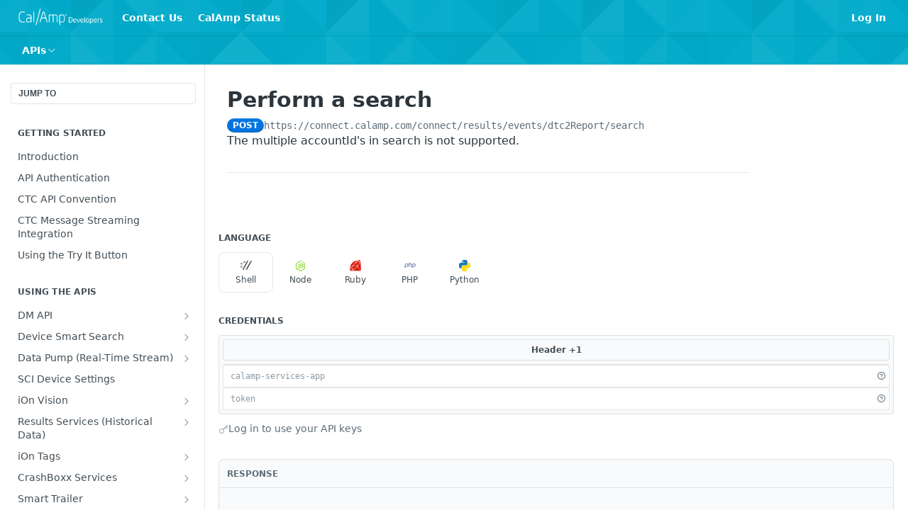

--- FILE ---
content_type: application/javascript; charset=UTF-8
request_url: https://cdn.readme.io/public/hub/web/1380.4581c35aa2367221e97b.js
body_size: 2574
content:
!function(){try{var e="undefined"!=typeof window?window:"undefined"!=typeof global?global:"undefined"!=typeof self?self:{},i=(new Error).stack;i&&(e._sentryDebugIds=e._sentryDebugIds||{},e._sentryDebugIds[i]="de1ad0e4-ce15-4a20-b3ac-3b13e8f6247c",e._sentryDebugIdIdentifier="sentry-dbid-de1ad0e4-ce15-4a20-b3ac-3b13e8f6247c")}catch(e){}}();var _global="undefined"!=typeof window?window:"undefined"!=typeof global?global:"undefined"!=typeof self?self:{};_global.SENTRY_RELEASE={id:"5.569.1"},(self.__LOADABLE_LOADED_CHUNKS__=self.__LOADABLE_LOADED_CHUNKS__||[]).push([[1380],{81380:function(e,i,n){var o;e.exports=(o=n(19021),n(43240),function(){var e=o,i=e.lib.Hasher,n=e.x64,h=n.Word,t=n.WordArray,r=e.algo;function l(){return h.create.apply(h,arguments)}var s=[l(1116352408,3609767458),l(1899447441,602891725),l(3049323471,3964484399),l(3921009573,2173295548),l(961987163,4081628472),l(1508970993,3053834265),l(2453635748,2937671579),l(2870763221,3664609560),l(3624381080,2734883394),l(310598401,1164996542),l(607225278,1323610764),l(1426881987,3590304994),l(1925078388,4068182383),l(2162078206,991336113),l(2614888103,633803317),l(3248222580,3479774868),l(3835390401,2666613458),l(4022224774,944711139),l(264347078,2341262773),l(604807628,2007800933),l(770255983,1495990901),l(1249150122,1856431235),l(1555081692,3175218132),l(1996064986,2198950837),l(2554220882,3999719339),l(2821834349,766784016),l(2952996808,2566594879),l(3210313671,3203337956),l(3336571891,1034457026),l(3584528711,2466948901),l(113926993,3758326383),l(338241895,168717936),l(666307205,1188179964),l(773529912,1546045734),l(1294757372,1522805485),l(1396182291,2643833823),l(1695183700,2343527390),l(1986661051,1014477480),l(2177026350,1206759142),l(2456956037,344077627),l(2730485921,1290863460),l(2820302411,3158454273),l(3259730800,3505952657),l(3345764771,106217008),l(3516065817,3606008344),l(3600352804,1432725776),l(4094571909,1467031594),l(275423344,851169720),l(430227734,3100823752),l(506948616,1363258195),l(659060556,3750685593),l(883997877,3785050280),l(958139571,3318307427),l(1322822218,3812723403),l(1537002063,2003034995),l(1747873779,3602036899),l(1955562222,1575990012),l(2024104815,1125592928),l(2227730452,2716904306),l(2361852424,442776044),l(2428436474,593698344),l(2756734187,3733110249),l(3204031479,2999351573),l(3329325298,3815920427),l(3391569614,3928383900),l(3515267271,566280711),l(3940187606,3454069534),l(4118630271,4000239992),l(116418474,1914138554),l(174292421,2731055270),l(289380356,3203993006),l(460393269,320620315),l(685471733,587496836),l(852142971,1086792851),l(1017036298,365543100),l(1126000580,2618297676),l(1288033470,3409855158),l(1501505948,4234509866),l(1607167915,987167468),l(1816402316,1246189591)],a=[];!function(){for(var e=0;e<80;e++)a[e]=l()}();var w=r.SHA512=i.extend({_doReset:function(){this._hash=new t.init([new h.init(1779033703,4089235720),new h.init(3144134277,2227873595),new h.init(1013904242,4271175723),new h.init(2773480762,1595750129),new h.init(1359893119,2917565137),new h.init(2600822924,725511199),new h.init(528734635,4215389547),new h.init(1541459225,327033209)])},_doProcessBlock:function(e,i){for(var n=this._hash.words,o=n[0],h=n[1],t=n[2],r=n[3],l=n[4],w=n[5],d=n[6],g=n[7],c=o.high,f=o.low,u=h.high,_=h.low,y=t.high,b=t.low,v=r.high,p=r.low,A=l.high,D=l.low,H=w.high,B=w.low,E=d.high,S=d.low,x=g.high,L=g.low,I=c,W=f,O=u,k=_,N=y,R=b,m=v,z=p,C=A,K=D,U=H,X=B,F=E,M=S,P=x,T=L,Y=0;Y<80;Y++){var j,q,G=a[Y];if(Y<16)q=G.high=0|e[i+2*Y],j=G.low=0|e[i+2*Y+1];else{var J=a[Y-15],Q=J.high,V=J.low,Z=(Q>>>1|V<<31)^(Q>>>8|V<<24)^Q>>>7,$=(V>>>1|Q<<31)^(V>>>8|Q<<24)^(V>>>7|Q<<25),ee=a[Y-2],ie=ee.high,ne=ee.low,oe=(ie>>>19|ne<<13)^(ie<<3|ne>>>29)^ie>>>6,he=(ne>>>19|ie<<13)^(ne<<3|ie>>>29)^(ne>>>6|ie<<26),te=a[Y-7],re=te.high,le=te.low,se=a[Y-16],ae=se.high,we=se.low;q=(q=(q=Z+re+((j=$+le)>>>0<$>>>0?1:0))+oe+((j+=he)>>>0<he>>>0?1:0))+ae+((j+=we)>>>0<we>>>0?1:0),G.high=q,G.low=j}var de,ge=C&U^~C&F,ce=K&X^~K&M,fe=I&O^I&N^O&N,ue=W&k^W&R^k&R,_e=(I>>>28|W<<4)^(I<<30|W>>>2)^(I<<25|W>>>7),ye=(W>>>28|I<<4)^(W<<30|I>>>2)^(W<<25|I>>>7),be=(C>>>14|K<<18)^(C>>>18|K<<14)^(C<<23|K>>>9),ve=(K>>>14|C<<18)^(K>>>18|C<<14)^(K<<23|C>>>9),pe=s[Y],Ae=pe.high,De=pe.low,He=P+be+((de=T+ve)>>>0<T>>>0?1:0),Be=ye+ue;P=F,T=M,F=U,M=X,U=C,X=K,C=m+(He=(He=(He=He+ge+((de+=ce)>>>0<ce>>>0?1:0))+Ae+((de+=De)>>>0<De>>>0?1:0))+q+((de+=j)>>>0<j>>>0?1:0))+((K=z+de|0)>>>0<z>>>0?1:0)|0,m=N,z=R,N=O,R=k,O=I,k=W,I=He+(_e+fe+(Be>>>0<ye>>>0?1:0))+((W=de+Be|0)>>>0<de>>>0?1:0)|0}f=o.low=f+W,o.high=c+I+(f>>>0<W>>>0?1:0),_=h.low=_+k,h.high=u+O+(_>>>0<k>>>0?1:0),b=t.low=b+R,t.high=y+N+(b>>>0<R>>>0?1:0),p=r.low=p+z,r.high=v+m+(p>>>0<z>>>0?1:0),D=l.low=D+K,l.high=A+C+(D>>>0<K>>>0?1:0),B=w.low=B+X,w.high=H+U+(B>>>0<X>>>0?1:0),S=d.low=S+M,d.high=E+F+(S>>>0<M>>>0?1:0),L=g.low=L+T,g.high=x+P+(L>>>0<T>>>0?1:0)},_doFinalize:function(){var e=this._data,i=e.words,n=8*this._nDataBytes,o=8*e.sigBytes;return i[o>>>5]|=128<<24-o%32,i[30+(o+128>>>10<<5)]=Math.floor(n/4294967296),i[31+(o+128>>>10<<5)]=n,e.sigBytes=4*i.length,this._process(),this._hash.toX32()},clone:function(){var e=i.clone.call(this);return e._hash=this._hash.clone(),e},blockSize:32});e.SHA512=i._createHelper(w),e.HmacSHA512=i._createHmacHelper(w)}(),o.SHA512)},43240:function(e,i,n){var o;e.exports=(o=n(19021),function(e){var i=o,n=i.lib,h=n.Base,t=n.WordArray,r=i.x64={};r.Word=h.extend({init:function(e,i){this.high=e,this.low=i}}),r.WordArray=h.extend({init:function(i,n){i=this.words=i||[],this.sigBytes=n!=e?n:8*i.length},toX32:function(){for(var e=this.words,i=e.length,n=[],o=0;o<i;o++){var h=e[o];n.push(h.high),n.push(h.low)}return t.create(n,this.sigBytes)},clone:function(){for(var e=h.clone.call(this),i=e.words=this.words.slice(0),n=i.length,o=0;o<n;o++)i[o]=i[o].clone();return e}})}(),o)}}]);
//# sourceMappingURL=1380.4581c35aa2367221e97b.js.map

--- FILE ---
content_type: application/javascript; charset=UTF-8
request_url: https://cdn.readme.io/public/hub/web/Reference.b1246a5f37642d14d6d0.js
body_size: 83159
content:
!function(){try{var e="undefined"!=typeof window?window:"undefined"!=typeof global?global:"undefined"!=typeof self?self:{},t=(new Error).stack;t&&(e._sentryDebugIds=e._sentryDebugIds||{},e._sentryDebugIds[t]="d1584db5-079d-4f8c-88f8-8adad417ef59",e._sentryDebugIdIdentifier="sentry-dbid-d1584db5-079d-4f8c-88f8-8adad417ef59")}catch(e){}}();var _global="undefined"!=typeof window?window:"undefined"!=typeof global?global:"undefined"!=typeof self?self:{};_global.SENTRY_RELEASE={id:"5.579.0"},(self.__LOADABLE_LOADED_CHUNKS__=self.__LOADABLE_LOADED_CHUNKS__||[]).push([[2398,4564],{32929:(e,t,n)=>{n.d(t,{A:()=>r});const r={"GettingStarted-Header":"GettingStarted-Header1XIB_KpLpRsz","GettingStarted-Playground":"GettingStarted-Playground3qmZm1mU_j6J","GettingStarted-Playground-Section":"GettingStarted-Playground-SectionolgqW8_YpNuU","GettingStarted-Playground-Section-Params":"GettingStarted-Playground-Section-Params3JVwb38k7HHn","GettingStarted-Wrapper":"GettingStarted-WrapperWo8zdKsyenVk","GettingStarted-Footer":"GettingStarted-Footer2I4WmwDQXqoS","GettingStarted-Sidebar":"GettingStarted-Sidebar3W_dhhazkf-v","SectionHeading-stepnumber":"SectionHeading-stepnumber1-_9UobMRKIZ","SectionHeading-title":"SectionHeading-title1O-A-UzFkXD3",SectionHeading:"SectionHeading3I9QZ3d-4y6L",MyRequests:"MyRequests3EgiqRBo9n_y","MyRequests-content":"MyRequests-contentOZFWf8ARrzjB","MyRequests-content_min-height":"MyRequests-content_min-heightimwZVaR1gEW_"}},84832:(e,t,n)=>{n.d(t,{A:()=>r});const r={GraphContainer:"GraphContainer3yiktdSqpRRy"}},7827:(e,t,n)=>{n.d(t,{A:()=>r});const r={"Main-QuickNav-container":"Main-QuickNav-container1OiLvjSDusO6",APISectionHeader_subheading:"APISectionHeader_subheadingLHm6xrZdHirJ","Footer-desktop":"Footer-desktop1Hf-2fUBeoe2","Footer-mobile":"Footer-mobileOGO_ewpg_gOk",NextStepsDivider:"NextStepsDivider2wROhuxj973D",TempBanner:"TempBanner1ihzD9LCxrY6",OAuthRedirect:"OAuthRedirectYyU_2Y1qWnu2","OAuthRedirect-heading":"OAuthRedirect-headingF15g70TKdy0w","OAuthRedirect-paragraph":"OAuthRedirect-paragraph1nUlviLlkD4a"}},91467:(e,t,n)=>{n.d(t,{A:()=>r});const r={"Param-select":"Param-select3zpmIPk4ibrt","Param-fileInput":"Param-fileInput12ISIv5D1a4d","Param-fileInput-button":"Param-fileInput-button3aAg8glplpGM","Param-fileInput-input":"Param-fileInput-input1UcvYXwi0qWH","Param-fileInfo":"Param-fileInfo34dsZaqMy95h","Param-fileInfo-name":"Param-fileInfo-name2j2bJ1oTgu0t","Param-fileInfo-description":"Param-fileInfo-descriptionRl_69jIGAioR",InputDropdown:"InputDropdownOzifjjbrJipm",InputTooltip:"InputTooltip1GvISquToKz7","InputTooltip-description":"InputTooltip-description18l9xwu_u1FD","InputTooltip-validation-icon":"InputTooltip-validation-icon2whZkhKF_OPc","InputTooltip-validation-key":"InputTooltip-validation-keyasQWMRGp7w4D","InputTooltip-validation-value":"InputTooltip-validation-valueAvDLY4brW9Pp"}},48217:(e,t,n)=>{n.d(t,{A:()=>r});const r={Param:"Param1QyvwHroaCgH","Param-contentWrapper":"Param-contentWrapperSyEvmlFFCPfu","Param-left":"Param-left7tTo9KK0E0kY","Param-header":"Param-header3wXBpbDTP1O6","Param-name":"Param-nameU7CntAa90Wvb",Param_topLevel:"Param_topLevel3D0ZGlu38rkq",Fieldset:"Fieldset2vG8BhSgq0S6","Param-additionalProperties":"Param-additionalProperties34GH02bV064Q","Param-additionalProperties-label":"Param-additionalProperties-label1irSXh_D6bAT",ParamAdditional:"ParamAdditional2UhPEMzHyIoN",Collapsed:"Collapseda2tBtFifUAjo","Param-expand_expanded":"Param-expand_expanded1n7i9TJe-7le","Param-expand":"Param-expand33S7_GjvrvPv","Param-multischema":"Param-multischema22mD5ZGpZ3nB","Param-form":"Param-form1SoAutupIaz3","Param-expand-button":"Param-expand-button1ktY2S68FWc_","AccordionMultiSchema-option":"AccordionMultiSchema-option17qX9ONlOmx9","Param-expand-button_expanded":"Param-expand-button_expanded3JixjexEptJj","AccordionMultiSchema-description":"AccordionMultiSchema-description1F21sTCxllrT","Param-expand-label":"Param-expand-label4ycK3GLSAQ9k","Param-additionalProperties-button":"Param-additionalProperties-button2KcZVF26-mLl","Param-children":"Param-children1oL5oQqVqcMg","Param-additionalProperties-button_expanded":"Param-additionalProperties-button_expanded1DNwp5iki9VE","icon-x":"icon-xlOxpNWNU4vf9",icon:"icon1m5xL6gJ34T0","Param-expand-button-icon":"Param-expand-button-icon1NFKYiweB5qm","Param-additionalProperties-button-icon":"Param-additionalProperties-button-icon3NZwKRIvFyad","Param-expand-button-icon_trash":"Param-expand-button-icon_trash2XkOqYxDNCvq","Param-additionalProperties-button-icon_trash":"Param-additionalProperties-button-icon_trash1BZUq1Qz3iHv","Param-required":"Param-required2cYbu9SjF2YX","Param-is-enum":"Param-is-enum2n9v5ucvI61L","Param-type":"Param-type3QlaE1nrKh1D","Param-deprecated":"Param-deprecatedKGSr1trqsm6y","Param-default-label":"Param-default-label1hC0WUts0w0E","Param-minmax-label":"Param-minmax-labelyVZn6AbLUhbo","Param-description":"Param-description1hAF_4T81MF0","Param-enum-descriptions":"Param-enum-descriptions2_deg3arInwT","Param-enum-descriptions-icon":"Param-enum-descriptions-icon2deFqE6nJa7g","Param-enum-descriptions-summary":"Param-enum-descriptions-summary2nZlnRVo9IuI","Param-enum-descriptions-table":"Param-enum-descriptions-table3gk-8zKM5J_7","Param-enum-section":"Param-enum-section3WXAuBKZANeR","Param-enum-section_compact-label":"Param-enum-section_compact-label2ssR6JGk5fry","Param-enum-section_expanded-container":"Param-enum-section_expanded-containerrWP4ezLjdR4T","Param-enum-section_expanded-container-header":"Param-enum-section_expanded-container-header1hSbNnb_qDmT","Param-enum-section_expanded-container-header_toggle":"Param-enum-section_expanded-container-header_toggleaMaDd-v9URf1","Param-enum-section_expanded-container-values":"Param-enum-section_expanded-container-values7E38Y0wiLzZm","Param-enum-section-item":"Param-enum-section-item2ZnSprX3ic96","Param-enum-section-item-copy":"Param-enum-section-item-copy3Y8sUk2hFP47",Flex_grow:"Flex_grow3GaDRc4nzKV_",DeprecatedAccordion:"DeprecatedAccordion3XkhRouAA8Lh","DeprecatedAccordion-badge":"DeprecatedAccordion-badgeQYVBM36c9eXP","DeprecatedAccordion-header":"DeprecatedAccordion-header1G9fWU10cR1X","ParamAdditional-label":"ParamAdditional-label2M51vVR67B3W","ParamAdditional-input":"ParamAdditional-input2j76Pof-H_D7","Param-response-array":"Param-response-array1g2prDAtI2qk","AccordionMultiSchema-header":"AccordionMultiSchema-headerJGr9v8sf0hNS","AccordionMultiSchema-details":"AccordionMultiSchema-detailsiijeXE64YKRn","AccordionMultiSchema-label":"AccordionMultiSchema-label1Q4bPKGC-K-A"}},75220:(e,t,n)=>{n.d(t,{LC:()=>f,lE:()=>h,rD:()=>m,xp:()=>g});var r=n(99497),a=n(16497),o=n(77892),i=n.n(o),s=(n(23922),n(74397),n(3260),n(28200),n(97132),n(93849),n(64982),n(74509),n(18586),n(83902),n(8947),n(22866),n(81198),n(16349),n(96837),n(57627),n(53052)),l=n(73192);function c(e,t){var n=Object.keys(e);if(Object.getOwnPropertySymbols){var r=Object.getOwnPropertySymbols(e);t&&(r=r.filter((function(t){return Object.getOwnPropertyDescriptor(e,t).enumerable}))),n.push.apply(n,r)}return n}function u(e){for(var t=1;t<arguments.length;t++){var n=null!=arguments[t]?arguments[t]:{};t%2?c(Object(n),!0).forEach((function(t){(0,r.A)(e,t,n[t])})):Object.getOwnPropertyDescriptors?Object.defineProperties(e,Object.getOwnPropertyDescriptors(n)):c(Object(n)).forEach((function(t){Object.defineProperty(e,t,Object.getOwnPropertyDescriptor(n,t))}))}return e}function d(e,t){return e.filter((function(e){return t.includes(e.name.toLowerCase())}))}function p(e,t){return e.filter((function(e){return!t.includes(e.name.toLowerCase())}))}function m(e,t){var n=structuredClone(e),r=t.getHeaders();return r.request=r.request.map((function(e){return e.toLowerCase()})),r.response=r.response.map((function(e){return e.toLowerCase()})),n.fullReqHeaders=p(e.requestHeaders,r.request),n.requestHeaders=d(e.requestHeaders,r.request),n.fullResHeaders=p(e.responseHeaders,r.response),n.responseHeaders=d(e.responseHeaders,r.response),n.request.log.entries[0].request.headers=n.requestHeaders,n}function h(e,t){var n,r,a=null==e||null===(n=e.entries[0])||void 0===n||null===(r=n.request)||void 0===r?void 0:r.url;return t&&a&&(e.entries[0].request.url="https://try.readme.io/".concat(a)),e}function f(e,t){var n,r,a,o=arguments.length>2&&void 0!==arguments[2]?arguments[2]:{},i=o&&o.resolveWithoutMethod;try{var s=new URL(e.url);if(/readme.io/.test(s.host)){a=JSON.parse(JSON.stringify(e));var l=s.host.split(".");l.pop(),s.host=l.join(".").concat(".com"),a.url=s.href,a.request.log.entries.forEach((function(e){e.request.url=s.href}))}}catch(e){}return t.forEach((function(t,o){try{var s=a?a.url:e.url,l=i?t.findOperationWithoutMethod(s):t.findOperation(s,e.method);l&&(n=l,r=o)}catch(e){}})),{logOperation:n,index:r}}function g(e,t,n){return v.apply(this,arguments)}function v(){return(v=(0,a.A)(i().mark((function e(t,n,r){var a,o,c,d,p,m,h,f,g,v,y,b,A,x,j,P,O,w,k,S,I,E,N,C,R;return i().wrap((function(e){for(;;)switch(e.prev=e.next){case 0:return f=null==n||null===(a=n.log)||void 0===a||null===(o=a.entries)||void 0===o||null===(c=o[0])||void 0===c?void 0:c.request,g=f.headers,v=f.queryString,y=f.url,b=f.method,A={id:"unknown",label:"unknown",email:"unknown"},e.next=5,(0,l.Fx)(t,{request:f},A,r);case 5:return x=e.sent,j=x.log,P=(null===(d=j.request)||void 0===d||null===(p=d.log)||void 0===p||null===(m=p.entries)||void 0===m||null===(h=m[0])||void 0===h?void 0:h.response)||{},O=P.headers,w=P.content,k=r.status,S=(new Date).toString(),I=y,y.startsWith("https://try.readme.io/")&&(I=y.replace("https://try.readme.io/",""),null!==(E=j.request)&&void 0!==E&&null!==(N=E.log)&&void 0!==N&&null!==(C=N.entries)&&void 0!==C&&null!==(R=C[0])&&void 0!==R&&R.request&&(j.request.log.entries[0].request.url=I)),e.abrupt("return",u(u({},j),{},{queryString:v,requestHeaders:g,responseHeaders:O,responseBody:w,status:k,method:b,url:I,useragent:{name:"ReadMe-API-Explorer",platform:"ReadMe"},id:(0,s.A)(),startedDateTime:S,createdAt:S,isMock:!0}));case 13:case"end":return e.stop()}}),e)})))).apply(this,arguments)}},73192:(e,t,n)=>{n.d(t,{zS:()=>d,Fx:()=>h});n(14292),n(16349),n(51680),n(26494);var r=n(16497),a=n(34586),o=n(77892),i=n.n(o),s=(n(83902),n(28200),n(93849),n(64982),n(74509),n(8947),n(17251)),l=n(95527);function c(e,t){var n="undefined"!=typeof Symbol&&e[Symbol.iterator]||e["@@iterator"];if(!n){if(Array.isArray(e)||(n=function(e,t){if(e){if("string"==typeof e)return u(e,t);var n={}.toString.call(e).slice(8,-1);return"Object"===n&&e.constructor&&(n=e.constructor.name),"Map"===n||"Set"===n?Array.from(e):"Arguments"===n||/^(?:Ui|I)nt(?:8|16|32)(?:Clamped)?Array$/.test(n)?u(e,t):void 0}}(e))||t&&e&&"number"==typeof e.length){n&&(e=n);var r=0,a=function(){};return{s:a,n:function(){return r>=e.length?{done:!0}:{done:!1,value:e[r++]}},e:function(e){throw e},f:a}}throw new TypeError("Invalid attempt to iterate non-iterable instance.\nIn order to be iterable, non-array objects must have a [Symbol.iterator]() method.")}var o,i=!0,s=!1;return{s:function(){n=n.call(e)},n:function(){var e=n.next();return i=e.done,e},e:function(e){s=!0,o=e},f:function(){try{i||null==n.return||n.return()}finally{if(s)throw o}}}}function u(e,t){(null==t||t>e.length)&&(t=e.length);for(var n=0,r=Array(t);n<t;n++)r[n]=e[n];return r}var d=function(e,t,n){var r=!(0,l.P)(t);if(!Object.keys((null==e?void 0:e.user)||{}).length)return{label:"",email:"",id:r?(0,l.k)(t):null!=t?t:""};var a=(null!=e?e:{}).user,o=t||(0,s.PG)(a,n),i=a.label||a.name||"",c=a.email;return{id:r?(0,l.k)(o):o,label:i,email:c}},p=function(e){if(!e)return[];var t,n=[],r=c(e.entries());try{for(r.s();!(t=r.n()).done;){var o=t.value;if(2===o.length){var i=(0,a.A)(o,2),s=i[0],l=i[1];n.push({name:s,value:l})}}}catch(e){r.e(e)}finally{r.f()}return n},m=function(e,t,n,r,a){var o={name:"readme-api-explorer",version:"1.0"},i={status:e.status,statusText:e.statusText,headers:p(e.headers),content:{mimeType:e.headers["content-type"]||"application/json",size:t.length,text:t}};return{subdomain:a,log:{development:!1,group:r,request:{log:{creator:o,entries:[{time:1,startedDateTime:(new Date).toString(),request:n.request,response:i}]}},_version:3}}},h=function(){var e=(0,r.A)(i().mark((function e(t,n,r,a){var o;return i().wrap((function(e){for(;;)switch(e.prev=e.next){case 0:return o="",e.prev=1,e.next=4,a.text();case 4:return o=e.sent,e.abrupt("return",m(a,o,n,r,t));case 8:return e.prev=8,e.t0=e.catch(1),e.abrupt("return",m(a,o,n,r,t));case 11:case"end":return e.stop()}}),e,null,[[1,8]])})));return function(t,n,r,a){return e.apply(this,arguments)}}()},87928:(e,t,n)=>{n.d(t,{A:()=>l});var r=n(32816),a=n(49555),o=n(92207),i=n.n(o),s=n(14041);function l(e){var t,n,o,l=(0,s.useState)((null==e||null===(t=e.dereferencing)||void 0===t?void 0:t.complete)||!1),c=(0,a.A)(l,2),u=c[0],d=c[1];return(0,s.useEffect)((function(){var t;null!=e&&null!==(t=e.api)&&void 0!==t&&t._id&&d(!1)}),[null==e||null===(n=e.api)||void 0===n?void 0:n._id]),(0,s.useEffect)((function(){var t=!1;function n(){return(n=(0,r.A)(i().mark((function n(){return i().wrap((function(n){for(;;)switch(n.prev=n.next){case 0:return n.prev=0,n.next=3,e.dereference();case 3:n.next=7;break;case 5:n.prev=5,n.t0=n.catch(0);case 7:t||d(!0);case 8:case"end":return n.stop()}}),n,null,[[0,5]])})))).apply(this,arguments)}return u||function(){n.apply(this,arguments)}(),function(){t=!0}}),[u,null==e||null===(o=e.api)||void 0===o?void 0:o._id]),{isDereferenced:u}}},68295:(e,t,n)=>{n.d(t,{A:()=>o});n(61629);var r=n(14041),a=n(36511);const o=function(){var e,t=(0,r.useContext)(a.QO),n=((0,r.useContext)(a.vz)||{}).project,o=null==t?void 0:t.shMigration.migrationPreview,i=n.flags.superHubPreview,s=null===(e=n.git)||void 0===e?void 0:e.migrationType;return{isDryRunMode:(0,r.useMemo)((function(){return Boolean(o&&i&&"dryRun"===s)}),[o,i,s])}}},97456:(e,t,n)=>{n.d(t,{A:()=>o});n(61629);var r=n(14041),a=n(36511);const o=function(){var e,t=(0,r.useContext)(a.QO),n=((0,r.useContext)(a.vz)||{}).project,o=null==t?void 0:t.shMigration.migrationPreview,i=n.flags.superHubPreview,s=null===(e=n.git)||void 0===e?void 0:e.migrationType;return{isMigrationPreview:(0,r.useMemo)((function(){return Boolean(o&&i&&"preview"===s)}),[o,i,s])}}},99393:(e,t,n)=>{n.d(t,{A:()=>o});var r=n(14041),a=n(36511);function o(){var e,t=(0,r.useContext)(a.vz).project;return{isDevDashEnabled:(null==t||null===(e=t.metrics)||void 0===e?void 0:e.monthlyLimit)>0}}},76441:(e,t,n)=>{n.d(t,{A:()=>O});n(83902),n(23922),n(96837),n(57627);var r=n(32816),a=n(67136),o=n(49555),i=n(92207),s=n.n(i),l=(n(26719),n(16349),n(51680),n(26494),n(93849),n(64982),n(74509),n(97132),n(81198),n(8947),n(74397),n(3260),n(5373)),c=n(42752),u=n(21396),d=n.n(u),p=n(20124),m=n.n(p),h=n(14041),f=n(33829),g=n(36511),v=n(47723),y=n(62121),b=n(6241);function A(e,t){var n=Object.keys(e);if(Object.getOwnPropertySymbols){var r=Object.getOwnPropertySymbols(e);t&&(r=r.filter((function(t){return Object.getOwnPropertyDescriptor(e,t).enumerable}))),n.push.apply(n,r)}return n}function x(e){for(var t=1;t<arguments.length;t++){var n=null!=arguments[t]?arguments[t]:{};t%2?A(Object(n),!0).forEach((function(t){(0,a.A)(e,t,n[t])})):Object.getOwnPropertyDescriptors?Object.defineProperties(e,Object.getOwnPropertyDescriptors(n)):A(Object(n)).forEach((function(t){Object.defineProperty(e,t,Object.getOwnPropertyDescriptor(n,t))}))}return e}var j=m()("readme:explorer:oauth");function P(){var e=new Uint8Array(32);crypto.getRandomValues(e);var t=Array.from(e).map((function(e){return String.fromCharCode(e)})).join("");return btoa(t).replace(/\+/g,"-").replace(/\//g,"_").replace(/=/g,"")}function O(e){var t,n,a,i,u=e.securitySchemeKey,p=e.source,m=(0,h.useContext)(g.vz).project,A=(0,h.useContext)(g.se),O=A.is_stable,w=A.version,k="".concat(m.fullBaseUrl).concat(O?"":"/v".concat(w)).replace(/\/$/,""),S=(0,h.useState)(""),I=(0,o.A)(S,2),E=I[0],N=I[1],C=(0,h.useState)(null),R=(0,o.A)(C,2),D=R[0],q=R[1],F=(0,h.useState)(!1),T=(0,o.A)(F,2),_=T[0],M=T[1],B=(0,y.ud)((function(e){var t;return null===(t=e.auth.oauth.schemes[u])||void 0===t?void 0:t.draftState.selectedFlow})),L=(0,y.ud)((function(e){var t,n,r,a,o,i,s,l,c,d,p,m,h,f,g,v;return[e.isReady,null===(t=e.auth.oauth.schemes[u])||void 0===t?void 0:t.draftState.clientId,null===(n=e.auth.oauth.schemes[u])||void 0===n?void 0:n.draftState.clientSecret,null===(r=e.auth.oauth.schemes[u])||void 0===r?void 0:r.draftState.codeVerifier,e.form.fullServerUrl,null===(a=e.auth.oauth.schemes[u])||void 0===a?void 0:a.proxyEnabled,"authorizationCode"===B?null===(o=e.auth.oauth.schemes[u])||void 0===o||null===(i=o.flows)||void 0===i||null===(s=i[B])||void 0===s?void 0:s.authorizationUrl:void 0,null===(l=e.auth.oauth.schemes[u])||void 0===l||null===(c=l.flows)||void 0===c||null===(d=c[B])||void 0===d?void 0:d.tokenUrl,null===(p=e.auth.oauth.schemes[u])||void 0===p?void 0:p.draftState.redirectUri,null===(m=e.auth.oauth.schemes[u])||void 0===m?void 0:m.scopeSeparator,(null===(h=e.auth.oauth.schemes[u])||void 0===h?void 0:h.draftState.selectedScopes)||[],(null===(f=e.auth.oauth.schemes[u])||void 0===f?void 0:f.draftState.state)||"",null===(g=e.auth.oauth.schemes[u])||void 0===g?void 0:g.draftState.status,null===(v=e.auth.oauth.schemes[u])||void 0===v?void 0:v.useInsecureClientAuthentication,e.auth.updateOAuthStatus]})),z=(0,o.A)(L,15),G=z[0],U=z[1],H=z[2],K=z[3],W=z[4],V=z[5],X=z[6],Z=z[7],Y=z[8],J=z[9],$=z[10],Q=z[11],ee=z[12],te=z[13],ne=z[14],re=(0,v.Ay)((function(){var e,t,n,r,a=null===(e=re())||void 0===e||null===(t=e.oauth)||void 0===t||null===(n=t.schemes)||void 0===n||null===(r=n[u])||void 0===r?void 0:r.draftState;("original"===p&&("pending"===ee||"received"===ee)||"redirect"===p&&_)&&a&&(j("received new local storage data",a),se(a))})).getStoredAuth,ae=(0,h.useState)(null===(t=re())||void 0===t||null===(n=t.oauth)||void 0===n||null===(a=n.schemes)||void 0===a||null===(i=a[u])||void 0===i?void 0:i.draftState),oe=(0,o.A)(ae,2),ie=oe[0],se=oe[1],le=(0,h.useMemo)((function(){var e=[X,Z].map((function(e){return e&&!(0,c.AY)(e)?"".concat(W).concat(e):e}));return j("regenerating authorization and token URLs",{rawAuthorizationUrl:X,rawTokenUrl:Z,fullServerUrl:W,fullUrls:e}),e}),[W,X,Z]),ce=(0,o.A)(le,2),ue=ce[0],de=ce[1],pe=(0,h.useCallback)((function(e,t){j("setting failure state",{stateInput:e,error:t}),ne(u,x(x({},t),{},{state:e||"",status:"failure"})),N("Sorry, something went wrong. Please close this window and try again.")}),[u,ne]),me=(0,h.useCallback)(function(){var e=(0,r.A)(s().mark((function e(t){var n,r,a,o;return s().wrap((function(e){for(;;)switch(e.prev=e.next){case 0:n="".concat(k,"/oauth2-redirect"),r="".concat(u).concat(b.UD).concat((0,f.A)()),j("submitting client form",{newState:r,newRedirectUri:n,pkce:t}),a={redirectUri:n,state:r,status:"pending"},t?(o=P(),a.codeVerifier=o,j("generated PKCE code verifier",{state:r,codeVerifier:o})):(a.codeVerifier=void 0,j("clearing PKCE code verifier because PKCE is disabled",{state:r})),ne(u,a);case 6:case"end":return e.stop()}}),e)})));return function(t){return e.apply(this,arguments)}}(),[k,u,ne]),he=(0,h.useCallback)(function(){var t=(0,r.A)(s().mark((function t(n){var r,a,o,i,c,d,p,m;return s().wrap((function(t){for(;;)switch(t.prev=t.next){case 0:M(!0),t.prev=1,r=!1!==V?"https://try.readme.io/".concat(de):de,a=new Headers({"content-type":"application/x-www-form-urlencoded"}),o=new URLSearchParams,t.t0=n.type,t.next="authorizationCode"===t.t0?8:(t.t0,14);break;case 8:return o.set("grant_type","authorization_code"),o.set("code",n.code),o.set("redirect_uri",Y),K&&(o.set("code_verifier",K),j("including PKCE code verifier in token request")),i="received",t.abrupt("break",18);case 14:return o.set("grant_type","client_credentials"),$.length&&o.set("scope",$.join(J)),i="done",t.abrupt("break",18);case 18:return K?H?(o.set("client_id",U),o.set("client_secret",H)):o.set("client_id",U):te?(o.set("client_id",U),o.set("client_secret",H)):a.set("authorization","Basic ".concat(btoa("".concat(U,":").concat(H)))),j("making token request",{proxiedTokenUrl:r,headers:a,payload:o.toString()}),t.next=22,fetch(r,{method:"POST",headers:a,body:o.toString()});case 22:return c=t.sent,j("received status: ".concat(c.status)),t.next=26,c.text();case 26:d=t.sent,p=(0,l.GC)(c.status),j("response text: ".concat(d)),m={};try{m=JSON.parse(d)}catch(e){j("failed to parse response body",e),m={error_description:"Failed to parse response body: ".concat(e.message)}}j("parsed response body",{body:m}),c.ok&&m.access_token?ne(u,{response:m,state:Q,status:i}):pe("state"in e?e.state:Q,{error:m.error?"".concat(p.code," ").concat(p.message,": Received the following error when attempting to request a token: ").concat(m.error):"".concat(p.code," ").concat(p.message,": There was an issue requesting the token. Please verify your client credentials and try again."),error_description:m.error_description||"raw response: ".concat(d)}),t.next=38;break;case 35:t.prev=35,t.t1=t.catch(1),pe("state"in e?e.state:Q,{error:"There was an issue requesting the token. Please verify your client credentials and try again.",error_description:t.t1.message});case 38:case"end":return t.stop()}}),t,null,[[1,35]])})));return function(e){return t.apply(this,arguments)}}(),[U,H,K,e,V,Y,J,u,$,pe,Q,de,ne,te]),fe=(0,h.useCallback)(function(){var t=(0,r.A)(s().mark((function t(n){return s().wrap((function(t){for(;;)switch(t.prev=t.next){case 0:if(!(G&&!_&&U&&(H||K)&&Q&&"pending"===ee&&de)){t.next=19;break}if("authorizationCode"!==B){t.next=15;break}if(j("constructing token request for authorization code flow",{code:n,input:e,state:Q}),"redirect"===e.source&&e.state&&e.state===Q){t.next=7;break}pe("",{error:"Sorry, something went wrong. Please try again."}),t.next=13;break;case 7:if(n){t.next=11;break}pe(e.state,{error:"There was an issue requesting the token. Please verify your client credentials and try again."}),t.next=13;break;case 11:return t.next=13,he({code:n,type:"authorizationCode"});case 13:t.next=19;break;case 15:if("clientCredentials"!==B){t.next=19;break}return j("constructing token request for client credentials flow",{state:Q}),t.next=19,he({type:"clientCredentials"});case 19:case"end":return t.stop()}}),t)})));return function(e){return t.apply(this,arguments)}}(),[U,H,K,he,e,_,G,B,pe,Q,ee,de]);return(0,h.useEffect)((function(){if("authorizationCode"===B&&!D&&U&&Q&&Y&&"original"===p&&"pending"===ee){var e=new URLSearchParams({response_type:"code",client_id:U,redirect_uri:Y,state:Q});if($.length&&e.set("scope",$.join(J)),K)try{var t=(a=K,o=d().SHA256(a),d().enc.Base64.stringify(o).replace(/\+/g,"-").replace(/\//g,"_").replace(/=/g,""));e.set("code_challenge",t),e.set("code_challenge_method","S256"),j("added PKCE parameters to authorization request",{codeChallenge:t})}catch(e){return j("failed to generate code challenge",e),void pe(Q,{error:"Failed to generate PKCE code challenge. Please try again."})}var n="".concat(ue,"?").concat(e.toString());j("attempting to open authorization window",{url:n,withPKCE:!!K});var r=window.open(n,"authorizationWindow","popup");if(!r)return void pe(Q,{error:"Sorry, the authorization popup window was blocked. Please try again."});q(r)}else"clientCredentials"===B&&U&&"original"===p&&"pending"===ee&&(j("invoking makeTokenRequest for client credentials flow"),fe());var a,o}),[ue,D,U,K,fe,Y,J,B,$,pe,p,Q,ee]),(0,h.useEffect)((function(){if("original"===p){var t;if((null==ie?void 0:ie.state)===Q)"received"===(null==ie?void 0:ie.status)&&"done"!==ee?t={state:Q,status:"done"}:"failure"===(null==ie?void 0:ie.status)&&"failure"!==ee&&(t={state:Q,status:"failure"}),j("state matches local storage, updating store accordingly",{localStorageData:ie,state:Q,status:ee,updatedStatus:t}),t&&ne(u,x(x({},ie),t));b.ug.includes(ee)&&(j("cleaning up window and resetting data flag",{isDataPresentForTokenRequest:_,localStorageData:ie,state:Q,status:ee}),_&&(j("resetting isDataPresentForTokenRequest"),M(!1)),D&&(j("closing authorization window"),D.close(),q(null)))}else"redirect"===p&&("done"===(null==ie?void 0:ie.status)&&(null==ie?void 0:ie.state)===Q&&Q===e.state?(j("redirect window can now be closed due to success state",{localStorageData:ie,input:e,state:Q}),N("You may now close this window.")):"pending"===(null==ie?void 0:ie.status)||Q===e.state&&e.state||(j("redirect window can now be closed due to non-success state",{localStorageData:ie,input:e,state:Q}),N("Sorry, something went wrong. Please close this window and try again.")))}),[D,e,_,ie,u,p,Q,ee,ne]),(0,h.useEffect)((function(){var e;if("original"===p&&D){j("starting interval to check if authorization window was closed");var t=0;e=setInterval((function(){null!=D&&D.closed&&"pending"===ee&&(j("authorization window was closed, updating status"),pe(Q,{error:"The authorization window was closed before authorization was completed. Please try again."}),clearInterval(e)),(t+=1)>6e3&&(j("authorization window timed out, closing"),pe(Q,{error:"Sorry, your authorization request timed out."}),clearInterval(e))}),50)}return function(){return clearInterval(e)}}),[D,pe,p,Q,ee]),{authCodeWindowResult:E,makeTokenRequest:fe,submitClientCredentials:me}}},25397:(e,t,n)=>{n.d(t,{A:()=>p});var r=n(49555),a=n(58160),o=(n(61629),n(42752)),i=n(14041),s=n(16298),l=n(36511),c=n(63784),u=n(62121),d=["copyButtons"];function p(){var e,t,n,p,m,h=arguments.length>0&&void 0!==arguments[0]?arguments[0]:{},f=h.copyButtons,g=void 0===f||f,v=(0,a.A)(h,d),y=(0,i.useContext)(l.jT),b=(0,i.useContext)(l.vz).project,A=(0,u.Iw)((function(e){return["enabled"===e.data.features.mdx,e.data.glossary]})),x=(0,r.A)(A,2),j=x[0],P=x[1],O=(0,u.f8)((function(e){return[e.document.customBlocks,e.isSuperHub]})),w=(0,r.A)(O,2),k=w[0],S=w[1],I=null!==(e=v.isMdx)&&void 0!==e?e:j,E=null!==(t=(null==b||null===(n=b.flags)||void 0===n?void 0:n.mdxish)&&S)&&void 0!==t&&t,N=(0,i.useContext)(s.Dx).colorMode,C=(0,c.A)("(prefers-color-scheme: dark)")?"dark":"light",R="system"===N?C:N,D=(0,i.useMemo)((function(){return{components:(0,o.i8)(k),copyButtons:g,terms:P,theme:R,variables:y}}),[k,g,P,R,y]),q=(0,i.useMemo)((function(){return{components:(0,o.i8)(k),componentTypes:(0,o.AF)(k),copyButtons:g,mdxish:!0,terms:P,theme:R,variables:y}}),[k,g,P,R,y]),F=(0,i.useMemo)((function(){var e,t;return{compatibilityMode:!(null==b||null===(e=b.flags)||void 0===e||!e.rdmdCompatibilityMode),copyButtons:g,correctnewlines:!(null==b||null===(t=b.flags)||void 0===t||!t.correctnewlines),normalize:!0,terms:P,theme:R,variables:y,reusableContent:{tags:(0,o.i8)(k),wrap:!1}}}),[null==b||null===(p=b.flags)||void 0===p?void 0:p.rdmdCompatibilityMode,null==b||null===(m=b.flags)||void 0===m?void 0:m.correctnewlines,g,P,R,y,k]);return E?q:I?D:F}},62116:(e,t,n)=>{n.d(t,{A:()=>a});var r=n(74652);n(81198),n(81203),n(97132);function a(e,t){if(!e||!t)return[];var n=t.replace(/\/+$/,"");function a(e){var t=arguments.length>1&&void 0!==arguments[1]?arguments[1]:[];return e.find((function(e){return e.slug===n}))?t:e.map((function(e){return e.pages&&e.pages.length>0?a(e.pages,[].concat((0,r.A)(t),[{title:e.title,slug:e.slug}])):null})).find((function(e){return null!==e}))||null}return e.map((function(e){var t=[{title:e.title,slug:null}];return e.pages&&e.pages.length>0?a(e.pages,t):null})).find((function(e){return null!==e}))||[]}},70500:(e,t,n)=>{n.d(t,{A:()=>q});var r=n(49555),a=n(31085),o=n(14041),i=n(87806),s=n(36511),l=n(13782),c=n(50401),u=n(72456),d=n(35564),p=n(16540),m=n(38644),h=n(60248),f=n(43265),g=n(53788),v=(n(97132),n(28200),n(86090)),y=n(31683),b=n(62121),A=n(50399),x=n(81073),j=n(14008),P=n(31733),O=n(10790),w=n(87918),k=n(79076),S=n(1586),I=n(67591),E=n(16975),N=n(69908);const C={YourAPIKeys:"YourAPIKeys2MvhV90G2H5w","YourAPIKeys-box":"YourAPIKeys-boxI574yDGuGQUN","YourAPIKeys-table":"YourAPIKeys-tableIh_7vOCXblKB","YourAPIKeys-button":"YourAPIKeys-buttonpXEZK6uiCXHn","YourAPIKeys-empty-button":"YourAPIKeys-empty-button2oUtzY_Ah393","YourAPIKeys-empty-prompt":"YourAPIKeys-empty-prompt1Ho5bWFQIQLn","YourAPIKeys-empty-prompt-icon":"YourAPIKeys-empty-prompt-icon37ag88Jrt4B-","YourAPIKeys-lastSeen":"YourAPIKeys-lastSeen3wVBvjqymquZ","YourAPIKeys-lastSeen-date":"YourAPIKeys-lastSeen-date2TSGmiBfFE79","YourAPIKeys-iconCheck":"YourAPIKeys-iconCheck1sioFDrnKvBq","YourAPIKeys-overflow":"YourAPIKeys-overflowIfZIF3A8-jXh"};const R=function(e){var t=e.oas,n=(0,i.Bd)().t,l=(0,y.A)(C,"YourAPIKeys"),c=(0,o.useContext)(s.Rs).isAdmin,d=(0,o.useContext)(s.vz).project,m=(0,o.useContext)(s.jT).user,h=(0,b.ud)((function(e){return[e.auth.group,e.auth.groups,e.auth.updateGroup,e.auth.isGroupLoggedIn]})),f=(0,r.A)(h,4),g=f[0],R=f[1],D=f[2],q=f[3],F=(0,b.f8)((function(e){return[e.isSuperHub,e.language]})),T=(0,r.A)(F,2),_=T[0],M=T[1],B=(0,v.zy)().pathname,L=(0,x.A)({fetchTrendData:!0}).keysSortedByLastUsed,z=Boolean(R&&R.length)||q,G=(0,o.useCallback)((function(e){D({apiDefinition:t,groupId:e,user:m})}),[t,D,m]),U=[[n("auth.apiKey"),n("auth.label"),[n("auth.lastUsed"),0,"left",l("-lastSeen")],""]],H=(0,o.useMemo)((function(){return null==L?void 0:L.map((function(e,t){var n=e.apiKey,r=e.dataSet,o=e.name,i=e.labels,s=e.lastUsed;return[(0,a.jsx)(w.A,{apiKey:n,className:l("-ObfuscatedAPIKey"),conceal:"before"},"".concat(t,"-apikey")),(0,a.jsx)("p",{className:l("-overflow"),children:(0,a.jsx)(E.Ay,{content:o,children:(0,a.jsx)("span",{children:o})})},"".concat(t,"-label")),(0,a.jsxs)(p.A,{align:"center",className:l("-lastSeen"),gap:"md",justify:"start",children:[(0,a.jsx)("span",{className:l("-lastSeen-date"),children:s?(0,A.e)(new Date(s),M,{dateStyle:"short"}):"-"}),(0,a.jsx)("div",{className:l("-lastSeen-sparkline"),children:(0,a.jsx)(S.A,{data:(null==r?void 0:r.data)||{},height:"15px",labels:i||[],maxWidth:"80px"})})]},"".concat(t,"-lastSeen")),(0,a.jsx)(a.Fragment,{children:g===n?(0,a.jsx)("i",{className:l("-iconCheck","icon-check1")},"".concat(t,"-apikey-check")):(0,a.jsx)(E.Ay,{content:"Use API Key",children:(0,a.jsx)(P.A,{className:l("-button"),ghost:!0,kind:"minimum",onClick:function(){return G(n)},size:"xs",children:(0,a.jsx)("i",{className:"icon-check1"})},"".concat(t,"-apikey-button"))})})]}))}),[L,l,M,g,G]);return z?(0,a.jsxs)("section",{className:l("&"),children:[(0,a.jsx)(u.A,{heading:(0,a.jsxs)(p.A,{align:"center",gap:"xs",justify:"start",children:[(0,a.jsx)(N.A,{})," ",n("apiConfig.yourApiKeys")]})}),(0,a.jsx)(j.A,{className:l("-box"),kind:"rule",children:null!=L&&L.length?(0,a.jsx)(I.A,{body:H,className:l("-table"),head:U}):(0,a.jsxs)(p.A,{align:"center",className:l("-empty-prompt"),gap:"sm",justify:"center",children:[(0,a.jsx)(O.A,{"aria-hidden":"true",className:l("-empty-prompt-icon"),name:"key"}),!!d.webhookEnabled&&(0,a.jsx)("span",{children:n("apiConfig.apiKeysNotFound")}),!c&&!d.webhookEnabled&&(0,a.jsx)("span",{children:n("apiConfig.apiKeysNotSynced")}),!!c&&!d.webhookEnabled&&(0,a.jsx)("span",{children:_?(0,a.jsx)(i.x6,{components:{Button:(0,a.jsx)(P.A,{link:!0,onClick:function(){window.location.hash="/settings/personalized-docs/setup"},style:{color:"inherit"}})},i18nKey:"apiConfig.personalizedDocsSetup"}):(0,a.jsxs)(a.Fragment,{children:["Set up Personalized Docs in your ",(0,a.jsx)("a",{href:"https://dash.readme.com/",children:"dashboard"})," to show users their API keys."]})})]})})]}):(0,a.jsxs)(p.A,{className:l("&"),gap:"sm",layout:"col",children:[(0,a.jsxs)(P.A,{className:l("-empty-button"),href:"/login?redirect_uri=".concat(B),kind:"secondary",size:"xs",text:!0,children:[(0,a.jsx)(O.A,{"aria-hidden":"true",name:"key"}),n("apiConfig.logInPrompt")]}),(0,a.jsx)(j.A,{className:l("-box"),kind:"rule",children:(0,a.jsx)(I.A,{body:[[(0,a.jsx)(k.A,{height:10,width:85}),(0,a.jsx)(k.A,{height:10,width:85}),(0,a.jsx)(k.A,{height:10,width:60}),(0,a.jsx)(a.Fragment,{})],[(0,a.jsx)(k.A,{height:10,width:85}),(0,a.jsx)(k.A,{height:10,width:85}),(0,a.jsx)(k.A,{height:10,width:60}),(0,a.jsx)(a.Fragment,{})]],className:l("-table","-table_empty"),head:U})})]})};var D=n(32929);const q=function(e){var t=e.doc,n=e.inputRef,v=e.oas,y=e.oasPublicUrl,b=e.oauth,A=e.onError,x=e.operation,j=e.requestsEnabled,P=(0,i.Bd)().t,O=(0,o.useContext)(s.vz).project,w=(0,o.useContext)(g.KT),k=w.clearEphemeralHAR,S=w.ephemeralHAR,I=w.setEphemeralHAR,E=(0,o.useState)(null),N=(0,r.A)(E,2),C=N[0],q=N[1];return(0,a.jsxs)("div",{className:D.A["GettingStarted-Wrapper"],children:[(0,a.jsxs)("article",{className:"rm-Article",id:"content",children:[(0,a.jsx)(l.A,{className:D.A["RealtimePage-Header"],doc:t}),(0,a.jsx)(R,{oas:v}),!(null==t||!t.body)&&(0,a.jsx)(m.Ay,{body:t.body},t.slug)]}),(0,a.jsxs)("div",{className:D.A["GettingStarted-Sidebar"],children:[(0,a.jsx)(u.A,{heading:P("apiConfig.credentials")}),(0,a.jsxs)(p.A,{align:"stretch",gap:"md",layout:"col",children:[(0,a.jsx)(h.A,{apiDefinition:v,customLoginEnabled:!!O.oauth_url,hasLegacyUI:!1,inputRef:n,oauth:b,operation:x,setSelectedHar:q}),(0,a.jsx)(f.A,{apiDefinition:v,har:C,onError:A,operation:x,requestsEnabled:j,setResponseHAR:I,url:y}),(0,a.jsx)(c.A,{apiDefinition:v,har:C||S||null,onExampleRemove:k,operation:x,requestsEnabled:j,setSelectedHar:q})]})]}),(0,a.jsx)("div",{className:D.A["GettingStarted-Footer"],children:(0,a.jsx)(d.A,{doc:t,project:O})})]})}},96236:(e,t,n)=>{n.d(t,{A:()=>je});var r=n(49555),a=(n(23922),n(27357),n(81203),n(31085)),o=n(14041),i=n(87806),s=n(36511),l=n(99393),c=n(82297),u=n(62121),d=n(52727),p=n(13782),m=n(50401),h=n(35564),f=n(16540),g=n(63911),v=n(65581),y=n(38644),b=n(60248),A=n(71019),x=n(43265),j=n(53788),P=(n(28200),n(30074)),O=n(31683),w=n(72456),k=n(14008),S=n(53463),I=n(27046),E=n(16975);const N={InfoTable:"InfoTable23-dvsQrDudH","InfoTable-header":"InfoTable-header3S44kW9YxZVV","InfoTable-box-wrapper":"InfoTable-box-wrapper24OmpoQ6gUT8","InfoTable-table":"InfoTable-table3TGDWQ2lNMT_"};const C=function(e){var t=e.info,n=e.error,r=e.isLoading,o=(0,i.Bd)().t,s=(0,O.A)(N,"InfoTable"),l=(0,P.FB)(),c=[l.accessor("title",{header:o("auth.infoTable.title"),minSize:140}),l.accessor("summary",{header:o("auth.infoTable.summary")}),l.accessor("description",{header:o("auth.infoTable.description"),minSize:400}),l.accessor("termsOfService",{header:o("auth.infoTable.termsOfService"),minSize:120}),l.accessor("contact",{header:o("auth.infoTable.contact"),minSize:200,cell:function(e){var t=(0,e.getValue)();return t?(0,a.jsx)(E.Ay,{asTitle:!0,content:(0,a.jsxs)(f.A,{gap:"xs",layout:"col",children:[(0,a.jsx)("b",{children:t.name}),(0,a.jsx)("div",{children:t.email}),(0,a.jsx)("div",{children:t.url})]}),children:(0,a.jsxs)("div",{children:[!(null==t||!t.name)&&(0,a.jsx)(I.mz,{showTooltip:!1,value:t.name})," •"," ",!(null==t||!t.email)&&(0,a.jsx)(I.mz,{showTooltip:!1,value:t.email})," •"," ",!(null==t||!t.url)&&(0,a.jsx)(I.mz,{showTooltip:!1,value:t.url})," •"," "]})}):(0,a.jsx)("span",{children:"-"})}}),l.accessor("license",{header:o("auth.infoTable.license"),minSize:120,cell:function(e){var t=(0,e.getValue)();return t?(0,a.jsxs)(f.A,{gap:0,layout:"col",children:[!(null==t||!t.name)&&(0,a.jsx)(I.mz,{tooltipValue:"".concat(o("auth.infoTable.name"),": ").concat(t.name),value:t.name}),!(null==t||!t.identifier)&&(0,a.jsx)(I.mz,{tooltipValue:"".concat(o("auth.infoTable.identifier"),": ").concat(t.identifier),value:t.identifier}),!(null==t||!t.url)&&(0,a.jsx)(I.mz,{tooltipValue:"".concat(o("auth.infoTable.url"),": ").concat(t.url),value:t.url})]}):(0,a.jsx)("span",{children:"-"})}}),l.accessor("version",{header:o("auth.infoTable.version")})];return(0,a.jsxs)("section",{className:s("&"),children:[(0,a.jsx)(f.A,{align:"center",children:(0,a.jsx)(w.A,{className:s("-header"),heading:o("auth.apiInfo")})}),(0,a.jsx)(k.A,{className:s("-box-wrapper"),kind:"card",children:(0,a.jsx)(S.Ay,{className:s("-table"),columns:c,data:t,hasError:!!n,hidePagination:!0,isLoading:r,onPageChange:function(){},onSort:function(){},page:0,pages:0,sort:{column:"firstName",direction:"desc"},transparentHeader:!0})})]})};n(83902),n(16349),n(96837),n(57627);var R=n(67136),D=(n(97132),n(17897),n(14292),n(18586),n(86565)),q=n.n(D),F=n(45810),T=n.n(F),_=n(86090),M=n(12970),B=n(55809),L=n(75373),z=n(31733),G=n(10313),U=n(10790),H=n(50740),K=n(79076),W=n(1586),V=n(67591);const X={EmptyStatePrompt:"EmptyStatePromptQhAfTGAFyhPz","EmptyStatePrompt-label":"EmptyStatePrompt-label3uUz2IMZc0nv","EmptyStatePrompt-icon":"EmptyStatePrompt-icon3vffq3X781Gb"};const Z=function(){var e=(0,O.A)(X,"EmptyStatePrompt");return o.createElement(f.A,{align:"center",className:e("&"),gap:"xs",justify:"start"},o.createElement(U.A,{"aria-hidden":"true",className:e("-icon"),isFont:!0,name:"icon-help-circle"}),o.createElement("span",{className:e("-label")},o.createElement(i.x6,{components:{a:o.createElement("a",{href:"#try-it"})},i18nKey:"apiConfig.emptyStatePrompt"})))};var Y=n(98354),J=n(69908);const $="RealtimeTable-filter2QIDNN4ZsSww",Q="RealtimeTable-table-wrapperOwrS1liyEzgA",ee="RealtimeTable-table1tliCohYx8jS",te="RealtimeTable-table-timeELYFhnt-nKzF",ne="RealtimeTable-table-method30q_NxA2SPu1",re="RealtimeTable-table-graph3SFm6YkAV_Af",ae="RealtimeTable_topEndpointskZR1XBYC38oB",oe="RealtimeTable_emptyYEaAJ746ftu7",ie="RealtimeTable_recentRequests2GwGN8bk4wZU",se="RealtimeTable-emptyStateSparkline3iQYlt86BUS0",le="RealtimeTable1tFDrwIj5Jm3";function ce(e,t){var n=Object.keys(e);if(Object.getOwnPropertySymbols){var r=Object.getOwnPropertySymbols(e);t&&(r=r.filter((function(t){return Object.getOwnPropertyDescriptor(e,t).enumerable}))),n.push.apply(n,r)}return n}const ue=function(e){var t,n=e.actions,i=e.columnNames,l=e.ephemeralHAR,c=e.filters,d=e.headings,p=e.isDevDashEnabled,m=e.type,h=(0,_.W6)(),v=((0,o.useContext)(s.Rs)||{}).user,y=(0,u.ud)((function(e){return e.auth.hashedGroup})),b=(0,o.useState)(c[0]),A=(0,r.A)(b,2),x=A[0],j=A[1],P=(0,o.useState)((null==n?void 0:n[0])||{}),O=(0,r.A)(P,2),S=O[0],I=O[1],E=(0,o.useState)(!1),N=(0,r.A)(E,2),C=N[0],D=N[1],F=(0,o.useState)(null==d?void 0:d[0]),X=(0,r.A)(F,2),ue=X[0],de=X[1],pe=(0,o.useMemo)((function(){return T().stringify({groupId:y,rangeLength:p?30:24,resolution:p?"day":"hour",limit:5,subset:C?"error":void 0},M.s)}),[y,C,p]),me=(0,o.useMemo)((function(){var e="requests";return"topEndpoints"!==m?"".concat(e,"/list?").concat(pe):"".concat(e,"/top-endpoints?").concat(pe)}),[pe,m]),he=(0,Y.A)(me,l,(function(e,t){return("topEndpoints"===m?function(e,t){var n=e.reduce((function(e,t){return e+((null==t?void 0:t.total)||0)}),0);return t.reduce((function(e,t){return e+((null==t?void 0:t.total)||0)}),0)>n}(e,t):function(e,t){var n,r,a;if("400 & 500"===(null==c||null===(n=c[1])||void 0===n?void 0:n.label))return!0;var o=(null==t?void 0:t.logs.length)>(null==e?void 0:e.logs.length),i=(null==t||null===(r=t.logs)||void 0===r?void 0:r[0].id)!==(null==e||null===(a=e.logs)||void 0===a?void 0:a[0].id);return o||i}(e,t))||!1})),fe=he.data,ge=void 0===fe?[]:fe,ve=he.isLoading,ye=(0,o.useMemo)((function(){return null==ge?void 0:ge.map((function(e,t){var n=e.operationId;return"".concat(n,"-").concat(t)}))}),[ge]),be=(0,o.useMemo)((function(){if(null==ge||!ge.length){var e=function(e){for(var t=1;t<arguments.length;t++){var n=null!=arguments[t]?arguments[t]:{};t%2?ce(Object(n),!0).forEach((function(t){(0,R.A)(e,t,n[t])})):Object.getOwnPropertyDescriptors?Object.defineProperties(e,Object.getOwnPropertyDescriptors(n)):ce(Object(n)).forEach((function(t){Object.defineProperty(e,t,Object.getOwnPropertyDescriptor(n,t))}))}return e}({path:(0,a.jsx)(K.A,{width:"180px"}),time:(0,a.jsx)(K.A,{})},"topEndpoints"===m&&{spark:(0,a.jsx)(W.A,{className:se,data:{},labels:[]})});return[new Array(3).fill(e)]}return q()(null==ge?void 0:ge.map((function(e){var t,n={};n.status=(0,a.jsxs)(f.A,{align:"center",gap:"xs",justify:"start",children:[(0,a.jsx)(g.A,{iconOnly:!0,status:e.status}),e.status]});var r=new Date(e.startedDateTime),o="".concat(r.toLocaleDateString()," ").concat(r.toLocaleTimeString([],{hour:"2-digit",minute:"2-digit"}));return n.time=(0,a.jsx)("span",{className:te,title:o,children:o}),n.path=(0,a.jsxs)(a.Fragment,{children:[(0,a.jsx)(L.A,{className:ne,fixedWidth:!0,type:null===(t=e.method)||void 0===t?void 0:t.toLowerCase()})," ",e.path]}),v&&(n.total=(0,a.jsx)("span",{className:te,children:e.total})),"topEndpoints"===m&&v&&(n.spark=(0,a.jsx)(W.A,{className:re,data:e.dataSet.data,labels:e.labels})),[i.reduce((function(e,t){return e[t]=n[t],e}),{})]})))}),[ge,i,m,v]),Ae=(0,r.A)(be,1)[0],xe=void 0===Ae?[]:Ae,je=(0,o.useCallback)((function(e){(null==c?void 0:c.find((function(t){var n=t.label;return e===n})))&&j(x),"All Requests"===e&&(D(!1),de(d[0]),null!=n&&n.length&&I(null==n?void 0:n[0])),"400 & 500"===e&&(D(!0),de(d[1]),null!=n&&n.length&&I(null==n?void 0:n[1]))}),[c,x,d,n]),Pe=(0,o.useCallback)((function(e,t){var n=t.split("-").slice(0,-1).join("-");n&&"tr"!==n&&"undefined"!==n&&h.push("/reference/".concat(n.toLowerCase()))}),[h]);t=1===c.length?(0,a.jsx)(w.A,{heading:c[0].label}):(0,a.jsxs)(G.A,{clickInToClose:!0,sticky:!0,children:[(0,a.jsx)(z.A,{dropdown:!0,ghost:!0,kind:"secondary",size:"xs",style:{letterSpacing:0},children:(0,a.jsxs)(f.A,{align:"center",gap:"xs",justify:"start",children:[!!x.prefix&&x.prefix,x.label]})}),(0,a.jsx)(H.Ay,{children:c.map((function(e){var t=e.label,n=e.prefix;return(0,a.jsx)(H.Dr,{active:x.label===t,className:$,onClick:function(){return je(t)},children:(0,a.jsxs)(f.A,{align:"center",gap:"xs",justify:"start",children:[!!n&&n,t]})},t)}))})]});var Oe=!(null==n||!n.length||ve||"topEndpoints"===m||null==ge||!ge.length);return(0,a.jsxs)("div",{className:le,children:[(0,a.jsxs)(f.A,{align:"center",gap:"xs",children:[!!v&&(0,a.jsx)(J.A,{}),(0,a.jsx)(w.A,{heading:ue,shift:"end"}),t]}),(0,a.jsx)(k.A,{className:Q,kind:"card",children:(0,a.jsx)(V.A,{align:"topEndpoints"===m?["left","right","right"]:["left","left","right"],body:xe,bodyKeys:ye,className:(0,B.Ay)(ee,!(null!=ge&&ge.length)&&oe,"topEndpoints"===m&&ae,"recentRequests"===m&&ie),isLoading:ve,layout:"auto",onRowClick:Pe})}),!!Oe&&(0,a.jsx)(f.A,{align:"center",gap:"xs",justify:"end",children:(0,a.jsxs)(z.A,{size:"sm",text:!0,to:null==S?void 0:S.nav,children:[null==S?void 0:S.label,(0,a.jsx)(U.A,{isFont:!0,name:"icon-arrow-right2"})]})}),!ve&&!(null!=ge&&ge.length)&&(0,a.jsx)(Z,{})]})};n(7835);var de=n(39067),pe=n.n(de),me=n(69863),he=n(22994),fe=n(55032);const ge={"RequestsGraph-filter":"RequestsGraph-filter2gj84IATAWuy","RequestsGraph-container":"RequestsGraph-container39eSDzlyge64","RequestsGraph-container_loading":"RequestsGraph-container_loadingjzMLqnpgemqD","RequestsGraph-graphWrapper":"RequestsGraph-graphWrapper1CY16xlcm7zV","RequestsGraph-graph":"RequestsGraph-graphzhfHuTvs9A1p","RequestsGraph-graphHeading":"RequestsGraph-graphHeading1Qyyf7TsH7X6","RequestsGraph-totals":"RequestsGraph-totals3ExZ20afgkan",RequestsGraph_empty:"RequestsGraph_empty8trHftzhvwgx"};var ve={datasets:[{data:{0:[1,.5,1.5,1.75,1.25,2.25,2],1:new Array(7).fill(0)}}],labels:new Array(7).fill("")};function ye(e){var t,n=e.ephemeralHAR,a=(0,i.Bd)().t,c=(0,O.A)(ge,"RequestsGraph"),d=(0,o.useContext)(s.Rs).user,p=(0,u.ud)((function(e){return e.auth.hashedGroup})),m=(0,l.A)().isDevDashEnabled,h=(0,o.useMemo)((function(){var e=T().stringify({groupBy:["period","success"],groupId:p,rangeLength:m?30:24,resolution:m?"day":"hour"},M.s);return"requests/historical?".concat(e)}),[p,m]),v=(0,Y.A)(h,n,(function(e,t){return t.total!==e.total})),y=v.data,b=v.isLoading,A=null==y||null===(t=y.dataSet)||void 0===t?void 0:t.data,x=(null==A?void 0:A.constructor)===Object?Object.values(A).map((function(e){return e.reduce((function(e,t){return e+t}),0)})):[0,0],j=(0,r.A)(x,2),P=j[0],S=j[1],I=0===P&&0===S;return d?o.createElement("section",null,o.createElement(f.A,{align:"center",gap:"xs"},!!d&&o.createElement(J.A,null),o.createElement(w.A,{heading:a("apiConfig.myRequests"),shift:"end"}),o.createElement(w.A,{heading:a(m?"apiConfig.monthFilter":"apiConfig.dayFilter")})),o.createElement(k.A,{className:c("-container",b&&"-container_loading"),kind:"card"},b?o.createElement(fe.A,{size:"sm"}):o.createElement(o.Fragment,null,o.createElement("h5",{className:c("-graphHeading")},a("apiConfig.apiRequests")),o.createElement(k.A,{className:c("-graphWrapper"),kind:"rule"},!!y&&o.createElement(he.A,{aspectRatio:4,className:c("-graph"),data:I?ve:{datasets:[y.dataSet],labels:y.labels},hideAxis:!0,isCondensed:!0,isInteractive:!I,sortGroupsBySum:!1,theme:I?"empty":"status-code-groups",type:"line"})),o.createElement("dl",{className:c("-totals",I&&"_empty")},o.createElement("dt",null,o.createElement(g.A,{iconOnly:!0,status:"2XX"})," ",a("apiConfig.success")),o.createElement("dd",null,I?o.createElement(K.A,null):(0,me.A)(P)),o.createElement("dt",null,o.createElement(g.A,{iconOnly:!0,status:"4XX"})," ",a("apiConfig.error")),o.createElement("dd",null,I?o.createElement(K.A,null):(0,me.A)(S))))),!b&&!!I&&o.createElement(Z,null)):null}ye.propTypes={ephemeralHAR:pe().oneOfType([pe().bool,pe().object])};const be=ye;var Ae=n(32929),xe=function(e){var t=e.number,n=e.title;return(0,a.jsxs)("h3",{className:Ae.A.SectionHeading,children:[(0,a.jsx)("span",{className:Ae.A["SectionHeading-stepnumber"],children:t}),(0,a.jsx)("span",{className:Ae.A["SectionHeading-title"],children:n})]})};const je=function(e){var t=e.doc,n=e.inputRef,P=e.myRequestsEnabled,O=e.oas,w=e.oasPublicUrl,k=e.oauth,S=e.onError,I=e.operation,E=e.operationParams,N=e.requestsEnabled,R=e.sidebar,D=(0,i.Bd)().t,q=(0,o.useContext)(s.vz).project,F=((0,o.useContext)(s.Rs)||{}).user,T=(0,u.f8)((function(e){return e.isSuperHub})),_=(0,o.useContext)(j.KT),M=_.clearEphemeralHAR,B=_.ephemeralHAR,L=_.setEphemeralHAR,z=(0,o.useState)(null),G=(0,r.A)(z,2),U=G[0],H=G[1],K=(0,d.E)(I,[]).securityGroups.length,W=(0,c.Ay)("api/realtime/openapi-info"),V=W.data,X=W.error,Z=W.isLoading,Y=(0,l.A)().isDevDashEnabled,J=(0,o.useMemo)((function(){return F?(0,a.jsx)(be,{ephemeralHAR:B}):null}),[F,B]),$=(0,o.useMemo)((function(){var e=["path",F&&"total",F&&"spark"].filter((function(e){return null!=e})),t=[{label:D(Y?"apiConfig.monthFilter":"apiConfig.dayFilter")}],n=[D(F?"apiConfig.myTopEndpoints":"apiConfig.popularEndpoints")];return(0,a.jsx)(ue,{columnNames:e,ephemeralHAR:B,filters:t,headings:n,isDevDashEnabled:Y,metricsUrl:"requests/top-endpoints",type:"topEndpoints"})}),[F,B,Y,D]),Q=(0,o.useMemo)((function(){var e,t=[{label:D("apiConfig.allRequestsFilter")},{label:D("apiConfig.errorRequestsFilter"),prefix:(0,a.jsx)(g.A,{iconOnly:!0,status:"4XX"})}],n=[D("apiConfig.myRecentRequests"),D("apiConfig.myRecentErrors")],r="/reference/intro/my-requests";T&&(r=(null===(e=R.flatMap((function(e){return e.pages})).filter((function(e){return"api_config"===e.type})).find((function(e){return"my-requests"===e.api_config})))||void 0===e?void 0:e.slug)||"");var o=P&&r?[{label:D("apiConfig.moreRequests"),nav:r},{label:D("apiConfig.moreErrors"),nav:r}]:[];return F?(0,a.jsx)(ue,{actions:o,columnNames:["status","path","time"],ephemeralHAR:B,filters:t,headings:n,isDevDashEnabled:Y,metricsUrl:"requests/list",type:"recentRequests"}):null}),[B,Y,T,P,R,F,D]);return(0,a.jsxs)("div",{className:Ae.A["GettingStarted-Wrapper"],children:[(0,a.jsxs)("article",{className:"rm-Article",id:"content",children:[(0,a.jsx)(p.A,{doc:t,oas:O}),(0,a.jsxs)(A.A,{className:Ae.A["GettingStarted-Playground"],id:"ReferencePlayground",children:[(0,a.jsxs)(A.x,{className:Ae.A["GettingStarted-Playground-Section"],children:[(0,a.jsx)(xe,{number:"1",title:D("apiConfig.pickALanguage")}),(0,a.jsx)(v.A,{})]}),!!K&&(0,a.jsxs)(A.x,{className:Ae.A["GettingStarted-Playground-Section"],children:[(0,a.jsx)(xe,{number:"2",title:D("apiConfig.credentials")}),(0,a.jsx)(b.A,{apiDefinition:O,customLoginEnabled:!!q.oauth_url,hasLegacyUI:!1,inputRef:n,oauth:k,operation:I,setSelectedHar:H})]}),(0,a.jsxs)(A.x,{className:Ae.A["GettingStarted-Playground-Section"],children:[(0,a.jsx)(xe,{number:K?"3":"2",title:D("reference.tryItPunctuated")}),(0,a.jsx)("div",{className:Ae.A["GettingStarted-Playground-Section-Params"],children:E}),(0,a.jsx)(x.A,{apiDefinition:O,har:U,onError:S,operation:I,requestsEnabled:N,setResponseHAR:L,url:w}),(0,a.jsx)(m.A,{apiDefinition:O,har:U||B||null,onExampleRemove:M,operation:I,requestsEnabled:N,setSelectedHar:H}),!!V&&!!V.length&&(0,a.jsx)(C,{error:X,info:V,isLoading:Z})]})]}),!(null==t||!t.body)&&(0,a.jsx)(y.Ay,{body:t.body},t.slug)]}),(0,a.jsx)("div",{className:Ae.A["GettingStarted-Sidebar"],children:(0,a.jsxs)(f.A,{align:"stretch",gap:"md",layout:"col",children:[$,J,Q]})}),(0,a.jsx)("div",{className:Ae.A["GettingStarted-Footer"],children:(0,a.jsx)(h.A,{doc:t,project:q})})]})}},51795:(e,t,n)=>{n.d(t,{A:()=>le});var r=n(49555),a=(n(97132),n(28200),n(81954),n(31085)),o=n(95527),i=n(65398),s=n.n(i),l=n(45810),c=n.n(l),u=n(14041),d=n(36511),p=n(31683),m=n(99393),h=n(351),f=n(77949),g=n(62121),v=n(12970),y=n(87339),b=n(94439),A=(n(7835),n(2188)),x=n(69863),j=n(14008),P=n(16540),O=n(63911),w=n(10790),k=n(22994),S=n(72845);const I={RequestsPopover:"RequestsPopover3BmVy3ax-cvP","RequestsPopover-content":"RequestsPopover-content16VGj_B_9JQa","RequestsPopover-content_expanded":"RequestsPopover-content_expanded1NCJOjmve-h_","RequestsPopover-header":"RequestsPopover-header3twsg5GPVLIz","RequestsPopover-header_expanded":"RequestsPopover-header_expandedNn8C5dFKzhIw","RequestsPopover-header-title":"RequestsPopover-header-titleMXQiFLOzyGux","RequestsPopover-header-totals":"RequestsPopover-header-totals7AGFGeIHAbov","RequestsPopover-header-icon":"RequestsPopover-header-icon2VZhKSWKMfrO","RequestsPopover-sparkline":"RequestsPopover-sparklineDNpQ4uIuXq40","RequestsPopover-graph":"RequestsPopover-graph25BHv3Ome9qt","RequestsPopover-graph-box":"RequestsPopover-graph-box3Uv-rjfIolF1","RequestsPopover-graph-box-empty":"RequestsPopover-graph-box-empty1O2Yqj0SX4Jj","RequestsPopover-graph-tooltip":"RequestsPopover-graph-tooltipvot7uVjg0C-3","RequestsPopover-totals":"RequestsPopover-totals1c_rmLydBdaj"};const E=function(e){var t,n=e.data,o=e.isLoading,i=e.title,s=(0,p.A)(I,"RequestsPopover"),l=(0,u.useState)(!0),c=(0,r.A)(l,2),d=c[0],m=c[1],h=(0,u.useCallback)((function(){d||m(!0)}),[d]);(0,u.useEffect)((function(){return document.addEventListener("click",h),function(){document.removeEventListener("click",h)}}),[h]);var f=null==n||null===(t=n.dataSet)||void 0===t?void 0:t.data,g=(null==f?void 0:f.constructor)===Object?Object.values(f).map((function(e){return e.reduce((function(e,t){return e+t}),0)})):[0,0],v=(0,r.A)(g,2),y=v[0],b=v[1],E=0===y&&0===b,N=!!d&&!!n,C=!d&&!!n;return(0,a.jsx)("div",{className:s("&"),children:(0,a.jsxs)("div",{"aria-label":d?"Expand Requests detail":"Minimize Requests detail",className:s("-content",!d&&!o&&"-content_expanded"),onClick:function(){return m(!d)},onKeyDown:function(e){"Enter"===e.key&&m(!d)},role:"button",tabIndex:0,children:[(0,a.jsxs)(P.A,{align:"center",className:s("-header",!d&&!o&&"-header_expanded"),gap:"xs",children:[(0,a.jsx)(S.A,{className:s("-header-title"),level:5,children:i}),!!N&&(0,a.jsxs)(P.A,{align:"center",className:s("-header-totals"),gap:2,children:[(0,a.jsx)(O.A,{iconOnly:!0,status:"2XX"}),(0,A.A)(y),(0,a.jsx)(O.A,{iconOnly:!0,status:"4XX"}),(0,A.A)(b)]}),(0,a.jsx)(w.A,{className:s("-header-icon"),name:d?"bar-chart-2":"minimize-2",size:"md"})]}),!!C&&(0,a.jsxs)(a.Fragment,{children:[(0,a.jsx)(j.A,{className:s("-graph-box"),kind:"rule",children:E?(0,a.jsx)(P.A,{align:"center",className:s("-graph-box-empty"),justify:"center",children:"No Requests"}):(0,a.jsx)(k.A,{appearanceOptions:{borderWidth:3},className:s("-graph"),data:{datasets:[n.dataSet],labels:n.labels},hideAxis:!0,isCondensed:!0,isInteractive:!E,sortGroupsBySum:!1,theme:E?"empty":"status-code-groups",tooltipClassName:s("-graph-tooltip"),type:"line"})}),(0,a.jsxs)("dl",{className:s("-totals",E&&"_empty"),children:[(0,a.jsxs)("dt",{children:[(0,a.jsx)(O.A,{iconOnly:!0,status:"2XX"})," Success"]}),(0,a.jsx)("dd",{children:E?"0":(0,x.A)(y)}),(0,a.jsxs)("dt",{children:[(0,a.jsx)(O.A,{iconOnly:!0,status:"4XX"})," Error"]}),(0,a.jsx)("dd",{children:E?"0":(0,x.A)(b)})]})]})]})})};var N=n(21722),C=n(81073),R=(n(83902),n(16349),n(23922),n(96837),n(57627),n(67136)),D=n(75711),q=n(53645),F=n(79076),T=n(15281),_=[{name:"Endpoint",skeletons:[{width:"120px",rowEndWidth:"49px"},{width:"82px",rowEndWidth:"49px"},{width:"76px",rowEndWidth:"48px"},{width:"50px",rowEndWidth:"43px"},{width:"83px",rowEndWidth:"41px"}]},{name:"Method",skeletons:[{width:"50px",rowEndWidth:"50px"},{width:"50px",rowEndWidth:"50px"},{width:"50px",rowEndWidth:"50px"},{width:"50px",rowEndWidth:"50px"}]},{name:"Status",skeletons:[{width:"100px",statusCode:200,rowEndWidth:"50px"},{width:"100px",statusCode:200,rowEndWidth:"50px"},{width:"100px",statusCode:300,rowEndWidth:"50px"},{width:"100px",statusCode:400,rowEndWidth:"50px"},{width:"100px",statusCode:400,rowEndWidth:"50px"}]},{name:"User Agent",skeletons:[{width:"52px",rowEndWidth:"34px"},{width:"36px",rowEndWidth:"34px"}],showCircle:!0}];const M={MyDevelopersSkeleton:"MyDevelopersSkeletonka3WYQYq8DWq","MyDevelopersSkeleton-title":"MyDevelopersSkeleton-titlebtoOMImXbea9","MyDevelopersSkeleton-title-skeleton":"MyDevelopersSkeleton-title-skeleton1YiSaw5kuBRO","MyDevelopersSkeleton-header":"MyDevelopersSkeleton-headerivXG8nBUzdaP","MyDevelopersSkeleton-layout":"MyDevelopersSkeleton-layout1gBkQ5mKYLhc","MyDevelopersSkeleton-end-skeleton":"MyDevelopersSkeleton-end-skeleton7hG8j7ntO_li","FiltersSkeleton-search":"FiltersSkeleton-search2hl0Eg9nIk8Q","FiltersSkeleton-header":"FiltersSkeleton-header3AJ6VwNVZ5FM","FiltersSkeleton-group":"FiltersSkeleton-groupAEY9_5LUinX7","FiltersSkeleton-list":"FiltersSkeleton-listoddln5Vk-18r","FiltersSkeleton-list-more":"FiltersSkeleton-list-moreJtOKd7u2ZpjJ","FiltersSkeleton-list-more-icon":"FiltersSkeleton-list-more-icon3kbcQAZnrWW7",TableSkeleton:"TableSkeleton1ZBzxJq_hrdq","TableSkeleton-columnSelector-btn":"TableSkeleton-columnSelector-btn31az3_0SN6ld"};var B="8px";const L=function(e){var t=e.showSearch,n=void 0===t||t,r=(0,p.A)(M,"FiltersSkeleton");return(0,a.jsxs)("div",{"aria-hidden":"true",className:r("&"),children:[!!n&&(0,a.jsx)(F.A,{className:r("-search"),height:B,width:"100%"}),_.map((function(e,t){return(0,a.jsxs)("div",{className:r("-group"),children:[(0,a.jsx)("header",{className:r("-header"),children:e.name}),(0,a.jsx)("ol",{className:r("-list"),children:e.skeletons.map((function(t,n){return(0,a.jsxs)(P.A,{align:"center",gap:"sm",justify:"start",tag:"li",children:[(0,a.jsx)(T.A,{disabled:!0,type:"checkbox"}),!!e.showCircle&&(0,a.jsx)(F.A,{kind:"circle"}),!!t.statusCode&&(0,a.jsx)(O.A,{iconOnly:!0,status:t.statusCode}),(0,a.jsx)(F.A,{height:B,width:t.width}),(0,a.jsx)(F.A,{className:r("-end-skeleton"),height:B,width:t.rowEndWidth})]},n)}))})]},t)}))]})},z={MyRequestsHeader:"MyRequestsHeader3yaelUXFPLiT","MyRequestsHeader-insights-requests":"MyRequestsHeader-insights-requests45jGrC3hwBgg","MyRequestsHeader-timeRange":"MyRequestsHeader-timeRangeFq34_QtcLPLM",MyRequestsTable:"MyRequestsTable3TFCHOy6J3w5"};function G(e,t){var n=Object.keys(e);if(Object.getOwnPropertySymbols){var r=Object.getOwnPropertySymbols(e);t&&(r=r.filter((function(t){return Object.getOwnPropertyDescriptor(e,t).enumerable}))),n.push.apply(n,r)}return n}const U=function(e){var t,n,o=e.children,i=e.hideAPIRequestsGraph,s=(0,p.A)(z,"MyRequestsFilters"),l=(0,D.g)((function(e){return[e.filters,e.isReady,e.getFiltersQueryString,e.getHasChangedFromInitialFilters,e.removeFilter,e.updateFilters]})),c=(0,r.A)(l,6),u=c[0],d=c[1],m=c[2],f=c[3],g=c[4],v=c[5],y=m({pickKeys:["groupId","rangeEnd","rangeLength","rangeStart","resolution"]}),b=m({omitKeys:["page","pageSize","sort","direction"]}),A=(0,h.A)("requests/filters?".concat(y),d),x=A.data,j=A.isLoading,P=(0,h.A)("requests/filters?".concat(b),d).data,O=f();return d&&null!=P&&null!==(t=P[0])&&void 0!==t&&null!==(n=t.data)&&void 0!==n&&n.length?(0,a.jsx)("div",{className:s("&"),children:(0,a.jsx)(q.Ay,{activeFilters:u,allFiltersData:x,clearFilter:g,data:P,hasChangedFromInitialFilters:O,hideAPIRequestsGraph:i,hideSearch:!0,isLoading:j,setFilters:function(e){v(function(e){for(var t=1;t<arguments.length;t++){var n=null!=arguments[t]?arguments[t]:{};t%2?G(Object(n),!0).forEach((function(t){(0,R.A)(e,t,n[t])})):Object.getOwnPropertyDescriptors?Object.defineProperties(e,Object.getOwnPropertyDescriptors(n)):G(Object(n)).forEach((function(t){Object.defineProperty(e,t,Object.getOwnPropertyDescriptor(n,t))}))}return e}({},e.filters))},children:o})}):(0,a.jsx)(L,{showSearch:!1})};var H=n(69235),K=n(52628),W=n(54658);const V=function(e){var t=e.isDevDashEnabled,n=(0,p.A)(z,"MyRequestsDateRange"),o=(0,D.g)((function(e){return[e.filters,e.isReady,e.updateFilters]})),i=(0,r.A)(o,3),s=i[0],l=i[1],c=i[2],d=(0,u.useRef)(null),m=(0,u.useMemo)((function(){return{rangeEnd:s.rangeEnd,rangeStart:s.rangeStart,rangeLength:s.rangeLength,resolution:s.resolution}}),[s.rangeEnd,s.rangeStart,s.rangeLength,s.resolution]),h=(0,u.useCallback)((function(e,t){c({rangeLength:t.rangeLength,resolution:t.resolution,rangeStart:void 0,rangeEnd:void 0})}),[c]),f=(0,u.useCallback)((function(e,t){c({rangeEnd:t.rangeEnd,rangeStart:t.rangeStart,rangeLength:t.rangeLength,resolution:t.resolution})}),[c]),v=(0,u.useMemo)((function(){var e=!!t;return{day:{rangeEnd:null,rangeStart:null,rangeLength:24,resolution:"hour",enabled:!0},week:{rangeEnd:null,rangeStart:null,rangeLength:7,resolution:"day",enabled:e},month:{rangeEnd:null,rangeStart:null,rangeLength:30,resolution:"day",enabled:e},quarter:{rangeEnd:null,rangeStart:null,rangeLength:12,resolution:"week",enabled:e},year:{rangeEnd:null,rangeStart:null,rangeLength:12,resolution:"month",enabled:e}}}),[t]),y=(0,u.useMemo)((function(){return(0,g.AK)({dateRanges:v,rangeLength:Number(s.rangeLength),resolution:s.resolution})}),[v,s.rangeLength,s.resolution]);return l?(0,a.jsx)("div",{className:n("&"),children:(0,a.jsx)(W.A,{ref:d,dateRanges:v,filters:m,onCustomRangeChange:f,onCustomRangeClick:function(){},onRangeClick:function(e,t){h(e,t)},selectedKey:y})}):null};const X=function(e){var t=e.isDevDashEnabled,n=e.groupId,o=e.groups,i=e.isLoggedIn,l=e.onKeyChange,c=(0,p.A)(z,"MyRequestsHeader"),d=(0,D.g)((function(e){return[e.isReady,e.getFiltersQueryString]})),m=(0,r.A)(d,2),f=m[0],g=(0,m[1])({pickKeys:["groupId","rangeEnd","rangeLength","rangeStart","resolution"]}),v=(0,h.A)("developers/keyInsights?".concat(g),f),y=v.data,b=v.isLoading,A=y||{},j=A.totalRequests,O=void 0===j?0:j,w=A.userAgents,k=(0,u.useMemo)((function(){return"".concat((0,x.A)(O)," ").concat(s()("Request",O))}),[O]),S=(0,u.useMemo)((function(){return o||[]}),[o]);return(0,a.jsxs)(P.A,{align:"center",className:c("&"),gap:"sm",justify:"between",tag:"header",wrap:"wrap",children:[(0,a.jsxs)(P.A,{align:"center",gap:"xs",justify:"start",children:[(0,a.jsx)(H.A,{activeAPIKey:n,apiKeys:S,disabled:!i,menuHeader:"API Keys",onClick:l,showOutline:!0}),!b&&!!y&&(0,a.jsxs)(P.A,{align:"center",gap:"sm",children:[(0,a.jsx)(P.A,{className:c("-insights-requests"),gap:"xs",children:k}),(0,a.jsx)(P.A,{gap:"sm",children:null==w?void 0:w.map((function(e,t){return(0,a.jsxs)(P.A,{align:"center",gap:"xs",children:[(0,a.jsx)(K.A,{platform:e.platform}),(0,a.jsxs)("span",{children:[e.percent,"%"]})]},t)}))})]})]}),!!i&&(0,a.jsx)(V,{isDevDashEnabled:t})]})};n(61680),n(42476);var Z=n(75734),Y=n.n(Z),J=n(53463),$=n(30074),Q=n(95127),ee=n(53338),te=n(27046),ne=(0,$.FB)(),re={enableSorting:!1,cell:function(e){var t=e.getValue;return(0,a.jsx)(te.mz,{value:t()||""})}},ae=[ne.accessor(Q.VP.CreatedAt,{header:y.b_[Q.VP.CreatedAt],enableSorting:!0,size:120,cell:function(e){var t=e.getValue;return(0,a.jsx)(te.C3,{value:t()})}}),ne.accessor(Q.VP.Status,{header:y.b_[Q.VP.Status],maxSize:70,cell:function(e){var t=e.getValue;return(0,a.jsx)(te.tz,{value:t()})}}),ne.accessor(Q.VP.Method,{header:y.b_[Q.VP.Method],maxSize:70,cell:function(e){var t=e.getValue;return(0,a.jsx)(te.cZ,{value:t()})}}),ne.accessor(Q.VP.Path,{header:y.b_[Q.VP.Path],enableHiding:!1,minSize:200,cell:function(e){var t=e.getValue;return(0,a.jsx)(te.mz,{value:t()})}}),ne.accessor(Q.VP.GroupEmail,{header:y.b_[Q.VP.GroupEmail],minSize:200,enableHiding:!1,cell:function(e){var t=e.getValue;return(0,a.jsx)(te.mz,{translate:"no",value:t()})}}),ne.accessor(Q.VP.GroupId,{header:y.b_[Q.VP.GroupId],minSize:200,cell:function(e){var t=e.getValue;return(0,a.jsx)(te.Sz,{value:t()})}}),ne.accessor(Q.VP.UserAgent,{header:y.b_[Q.VP.UserAgent],cell:function(e){var t=e.getValue;return(0,a.jsx)(te.vs,{value:t()})}})],oe={columns:ae,direction:"desc",endpoint:"requests/list",order:ae.map((function(e){return e.accessorKey})),sort:"lastRequest",prefsName:ee._.RealtimeMyRequests,visibility:(0,R.A)((0,R.A)({},Q.VP.GroupId,!1),Q.VP.UserAgent,!1)};const ie=function(e){var t=e.highlightRowOnClick,n=e.isLoggedIn,o=e.onRowClick,i=(0,p.A)(z,"MyRequestsTable"),s=(0,D.g)((function(e){return[e.filters,e.getFiltersQueryString,e.getHasChangedFromInitialFilters,e.isReady,e.updateFilters]})),l=(0,r.A)(s,5),c=l[0],d=l[1],m=l[2],f=l[3],g=l[4],v=m(),y=d(),b=c.direction,A=c.page,x=void 0===A?0:A,j=c.sort,O=oe.columns,k=oe.endpoint,S=oe.sort,I=oe.direction,E=oe.order,N=oe.visibility,C=oe.prefsName,R=(0,h.A)("".concat(k,"?").concat(y),f),q=R.data,F=R.headers,T=R.error,_=R.isLoading,M=R.isValidating,B=(0,J.MO)({defaultOrder:E,defaultVisibility:N,prefsName:C}),L=B.columnOrder,G=B.setColumnOrder,U=B.columnVisibility,H=B.setColumnVisibility,K=(0,u.useState)(1),W=(0,r.A)(K,2),V=W[0],X=W[1];(0,u.useEffect)((function(){if(_||null!=q&&q.length)try{var e=F.link,t=Y()(e).last,n=parseInt(null==t?void 0:t.page,10);Number.isNaN(n)?X(1):X(n+1)}catch(e){}}),[_,F,q]);var Z=(0,u.useCallback)((function(e){g({page:e})}),[g]),$=(0,u.useCallback)((function(e){g({sort:e.column,direction:e.direction})}),[g]),Q=(0,u.useMemo)((function(){return n?(0,a.jsxs)(a.Fragment,{children:["No Requests",!!v&&(0,a.jsx)("span",{children:"Try updating your filters"})]}):(0,a.jsxs)(P.A,{align:"center",gap:"xs",children:[(0,a.jsx)(w.A,{"aria-hidden":"true",name:"key"}),(0,a.jsx)("span",{children:"Log in to see request history"})]})}),[v,n]);return(0,a.jsx)(J.Ay,{className:i("&"),columnOptions:{visibility:U,order:L},columns:O,customEmptyRender:Q,data:q||[],defaultColumn:re,hasError:!!T,highlightRowOnClick:t,includeColumnSelector:!0,isCompact:!0,isLoading:_||M,layout:"auto",onColumnOrderChange:G,onColumnVisibilityChange:H,onPageChange:Z,onRowClick:o,onSort:$,page:x||0,pages:V,sort:{column:j||S,direction:b||I},transparentHeader:!0})};var se=n(32929);const le=function(e){var t=e.oas,n=(0,p.A)(se.A,"MyRequests"),i=(0,u.useContext)(d.jT).user,l=(0,g.ud)((function(e){return[e.auth.group,e.auth.hashedGroup,e.auth.updateGroup]})),A=(0,r.A)(l,3),x=A[0],j=A[1],P=A[2],O=(0,f.A)().isLoggedIn,w=(0,C.A)().keysSortedByLastUsed,k=(0,u.useState)(null),S=(0,r.A)(k,2),I=S[0],R=S[1],D=(0,u.useState)(!1),q=(0,r.A)(D,2),F=q[0],T=q[1],_=(0,u.useMemo)((function(){return null==w?void 0:w.map((function(e){return{key:e.apiKey,label:e.name}}))}),[w]),M=(0,m.A)().isDevDashEnabled,B=(0,g.gO)((function(e){return[e.initialize,e.filters,e.getFiltersQueryString,e.isReady,e.updateFilters,e.resetFilters]})),L=(0,r.A)(B,6),z=L[0],G=L[1],H=L[2],K=L[3],W=L[4],V=L[5];(0,u.useEffect)((function(){return function(){V()}}),[V]),(0,u.useEffect)((function(){!K&&j&&z({groupId:j,rangeLength:M?30:24,resolution:M?"day":"hour"})}),[G,j,z,M,K]),(0,u.useEffect)((function(){j&&j!==G.groupId&&W({groupId:j})}),[j,G.groupId,W]);var Z=(0,u.useCallback)((function(e){P({apiDefinition:t,groupId:e,user:i}),W({groupId:(0,o.k)(e)})}),[t,W,P,i]),Y=(0,u.useCallback)((function(e){if("id"in e.original){if((0,y.sS)(e.original.createdAt))return void(0,N.me)((0,a.jsx)(N.Ay,{children:"Request log details not available after 30 days"}),{position:"top-right"});R({id:e.original.id,createdAt:e.original.createdAt}),F||T(!0)}}),[F]),J=(0,u.useCallback)((function(e){null!=I&&I.id&&null!=e&&e.closest('[class^="ReactTable-"]')||T(!1)}),[I,T]),$=(0,u.useMemo)((function(){return c().stringify({groupId:j,createdAt:null!=I&&I.createdAt?new Date(null==I?void 0:I.createdAt).toISOString():void 0},v.s)}),[j,I]),Q=(0,h.A)("requests/".concat(null==I?void 0:I.id,"?").concat($),F&&!(null==I||!I.id)&&!!j),ee=Q.data,te=Q.error,ne=(0,u.useMemo)((function(){var e=H({pickKeys:["groupId","rangeEnd","rangeLength","rangeStart","resolution"]}),t=c().stringify({groupBy:["success","period"]},v.s);return"".concat(t,"&").concat(e)}),[H,G]),re=(0,h.A)("requests/historical?".concat(ne),K),ae=re.data,oe=re.isLoading,le=(0,u.useMemo)((function(){var e=G.rangeStart,t=G.rangeEnd,n=G.rangeLength,r=G.resolution;if(e||t)return"Custom period";if(!n||!r)return"";var a=1===Number(n)?r:s()(r,n,!0);return"Last ".concat(a)}),[G,M]);return(0,a.jsxs)("section",{className:n("&"),id:"content",children:[(0,a.jsx)(X,{groupId:x||"",groups:_,isDevDashEnabled:M,isLoggedIn:O,onKeyChange:Z}),(0,a.jsxs)("div",{className:n("&-content","&-content_min-height"),children:[(0,a.jsx)(U,{hideAPIRequestsGraph:!0,children:!F&&(0,a.jsx)(E,{data:ae,isLoading:oe,title:le})}),!!K&&(0,a.jsxs)(a.Fragment,{children:[(0,a.jsx)(ie,{highlightRowOnClick:F,isLoggedIn:O,onRowClick:Y}),(0,a.jsx)(b.A,{hasError:!!te,isHub:!0,log:null==ee?void 0:ee.log,onClose:J,open:F})]})]})]})}},98354:(e,t,n)=>{n.d(t,{A:()=>l});var r=n(49555),a=n(14041),o=n(351),i=n(16361),s=n(95038);const l=function(e,t,n){var l=(0,i.A)(t),c=(0,a.useState)(),u=(0,r.A)(c,2),d=u[0],p=u[1],m=(0,a.useState)(),h=(0,r.A)(m,2),f=h[0],g=h[1],v=(0,o.A)(e),y=v.data,b=v.headers,A=v.isLoading;(0,a.useEffect)((function(){y&&(p(y),g(b))}),[y,b]);var x=(0,o.U)(),j=(0,a.useCallback)((function(){return x({path:e})}),[x,e]),P=null!=l&&t&&t!==l;return(0,s.A)({isReady:P,action:j,callback:function(e){var t=e.response,r=e.headers,a=n(d,t);return a&&(p(t),g(r)),a},options:{factor:2,retries:4,minTimeout:500,randomize:!1}}),{data:d,headers:f,isLoading:A}}},60248:(e,t,n)=>{n.d(t,{A:()=>je});var r=n(67136),a=n(74652),o=n(49555),i=n(58160),s=(n(28200),n(78829),n(26494),n(93849),n(64982),n(74509),n(23922),n(83902),n(16349),n(96837),n(57627),n(31085)),l=n(14041),c=n(86090),u=n(36511),d=n(62121),p=n(53788),m=(n(14292),n(97132),n(87806)),h=n(55809),f=n(14008),g=n(31733),v=n(16540),y=n(60875),b=(n(3260),n(81198),n(31683)),A=n(16255),x=n(86982),j=n(38644),P=n(16975);const O={Info:"InfoZ9uotsbAD_sw","Info-infoBadge":"Info-infoBadge3luOwOnjfNiR","Info-infoBadge_tooltip":"Info-infoBadge_tooltip24vnuq69qR2X","Info-infoBadge-icon":"Info-infoBadge-icon1VOz2gcy65SK","Info-tooltip":"Info-tooltip1gXGvoBAln06","Info-helpIcon":"Info-helpIcon1WJHBTLYOdxp","Info-oauth-flow-copy-button":"Info-oauth-flow-copy-button2_Bll92NtfC7","Info-oauth-flow-tooltip-container":"Info-oauth-flow-tooltip-container1dkhoOzimGf3","Info-oauth-flow-tooltip-label-container":"Info-oauth-flow-tooltip-label-containermiTsbLTp72hE","Info-oauth-flow-tooltip-label-text":"Info-oauth-flow-tooltip-label-textnyvg-lTdxZmt"};function w(e,t){var n=Object.keys(e);if(Object.getOwnPropertySymbols){var r=Object.getOwnPropertySymbols(e);t&&(r=r.filter((function(t){return Object.getOwnPropertyDescriptor(e,t).enumerable}))),n.push.apply(n,r)}return n}function k(e){for(var t=1;t<arguments.length;t++){var n=null!=arguments[t]?arguments[t]:{};t%2?w(Object(n),!0).forEach((function(t){(0,r.A)(e,t,n[t])})):Object.getOwnPropertyDescriptors?Object.defineProperties(e,Object.getOwnPropertyDescriptors(n)):w(Object(n)).forEach((function(t){Object.defineProperty(e,t,Object.getOwnPropertyDescriptor(n,t))}))}return e}var S={copyButtons:!1},I=function(e){var t=e.security,n=(0,m.Bd)().t,r=(0,b.A)(O,"Info"),a=(0,d.ud)((function(e){var n;return[null===(n=e.auth.oauth.schemes[t._key])||void 0===n?void 0:n.draftState.selectedFlow]})),i=(0,o.A)(a,1)[0],l=(0,d.ud)((function(e){var n,r,a,o;return["authorizationCode"===i?null===(n=e.auth.oauth.schemes[t._key])||void 0===n||null===(r=n.flows.authorizationCode)||void 0===r?void 0:r.authorizationUrl:"",i&&(null===(a=e.auth.oauth.schemes[t._key])||void 0===a||null===(o=a.flows[i])||void 0===o?void 0:o.tokenUrl)||""]})),c=(0,o.A)(l,2),u=c[0],p=c[1];return(0,s.jsxs)(v.A,{className:r("-oauth-flow-tooltip-container"),children:["authorizationCode"===i&&(0,s.jsxs)("div",{className:r("-oauth-flow-tooltip-label-container"),children:[(0,s.jsxs)("div",{className:r("-oauth-flow-tooltip-label-text"),children:[(0,s.jsxs)("div",{children:[n("auth.authorizationUrl"),":"]}),(0,s.jsx)("div",{children:"".concat(u)})]}),(0,s.jsx)(A.A,{"aria-label":n("copyToClipboard.copyFull"),className:r("-oauth-flow-copy-button"),shift:"end",text:u||""})]}),(0,s.jsxs)("div",{className:r("-oauth-flow-tooltip-label-container"),children:[(0,s.jsxs)("div",{className:r("-oauth-flow-tooltip-label-text"),children:[(0,s.jsxs)("div",{children:[n("auth.tokenUrl"),":"]}),(0,s.jsx)("div",{children:"".concat(p)})]}),(0,s.jsx)(A.A,{"aria-label":n("copyToClipboard.copyFull"),className:r("-oauth-flow-copy-button"),shift:"end",text:p})]})]})};var E=function(e){var t,n=e.auth,r=e.children,a=e.hideTooltip,o=e.oAuthFlowsEnabled,i=e.security,l=(0,m.Bd)().t,c=r.toLowerCase();if(["base64","basic","bearer","cookie","header","jwt","query"].includes(c)&&(t=l("auth.info.".concat(c))),"base64"===c){var u=[];if(n&&i._key in n&&"object"===(0,y.A)(n[i._key])){var p=n[i._key],h=p&&"object"===(0,y.A)(p)&&"string"==typeof p.user?p.user:"",f=p&&"object"===(0,y.A)(p)&&"string"==typeof p.pass?p.pass:"";(h||f)&&(u.push(h),u.push(f))}0===u.length&&u.push("hello","world"),t=t.replace("ENCODED_TOKEN",btoa(u.join(":")))}else if("bearer"===c){var g=null==n?void 0:n[i._key];t=n&&i._key in n&&"string"==typeof g&&g.length>0?t.replace("BEARER_TOKEN",g):t.replace("BEARER_TOKEN","123")}var v=!!t&&!a||o,b=function(){var e=arguments.length>0&&void 0!==arguments[0]?arguments[0]:{};return(0,s.jsxs)("div",k(k({className:"".concat(O["Info-infoBadge"]," ").concat(v?O["Info-infoBadge_tooltip"]:""),role:v?"button":""},e),{},{children:[(0,s.jsx)("div",{children:r}),!!v&&(0,s.jsx)("i",{"aria-label":l("auth.information"),className:"".concat(O["Info-infoBadge-icon"]," icon-info1"),role:"img"})]}))},A=(0,d.Iw)((function(e){return"enabled"===e.data.features.mdx}));return v?(0,s.jsx)(P.Ay,{arrow:!1,className:O["Info-tooltip"],content:o?(0,s.jsx)(I,{security:i}):(0,s.jsx)(j.Ay,{opts:S,renderer:A?"rmdx":"rdmd",children:t}),interactive:!0,touch:!0,children:b({tabIndex:0})}):b()},N=l.memo((function(e){var t=e.auth,n=e.className,r=e.hideTooltip,a=e.oAuthFlowsEnabled,o=e.security;return o?(0,s.jsxs)("div",{className:n,translate:"no",children:[(0,s.jsx)(E,{auth:t,hideTooltip:r,oAuthFlowsEnabled:a,security:o.security,children:o.type}),"Basic"===o.type&&(0,s.jsx)(E,{auth:t,hideTooltip:r,security:o.security,children:"base64"}),"Bearer"===o.type&&"bearerFormat"in o.security&&!!o.security.bearerFormat&&(0,s.jsx)(E,{auth:t,hideTooltip:r,security:o.security,children:o.security.bearerFormat})]}):null})),C=l.memo((function(e){var t=e.auth,n=e.oAuthFlowsEnabled,r=e.security,a=e.showBadges,o=r.security.description,i=a&&(0,s.jsx)(N,{auth:t,className:o?"InfoBadge-parent-description":"",hideTooltip:!0,oAuthFlowsEnabled:n,security:r}),l=(0,d.Iw)((function(e){return"enabled"===e.data.features.mdx})),c=o&&(0,s.jsx)(j.Ay,{opts:S,renderer:l?"rmdx":"rdmd",children:o});return o||a?(0,s.jsx)(x.A,{children:(0,s.jsxs)(s.Fragment,{children:[i,c]})}):null})),R=n(8188),D=n(10313),q=n(50740),F=n(79469),T=n(33686);function _(e,t,n){n&&Array.isArray(n.current)&&(n.current[t]=e)}const M={APIAuth:"APIAuth3pLGJL7uaxcd","APIAuth-col":"APIAuth-col1dQhuXD9pAhS","APIAuth-heading":"APIAuth-heading2n1Quk0QGhEX","APIAuth-form":"APIAuth-form3PFWH7LXGQcp","APIAuth-hr":"APIAuth-hr_b2wFfZ_bb9S","APIAuth-input-heading":"APIAuth-input-heading1xRYLL2mcyBH","APIAuth-badge":"APIAuth-badge3MX27eI6yJaP","APIAuth-button":"APIAuth-button2J-DE8WTO2n5","APIAuth-oauthButton":"APIAuth-oauthButton3rxHLHYjWJ7-","APIAuth-oauthButton_authorize":"APIAuth-oauthButton_authorize3KtwfUrb1xWc","APIAuth-oauthButton_logOut":"APIAuth-oauthButton_logOut38fyqt5nPuaL","APIAuth-login":"APIAuth-login3FC5pLJP6XtG","APIAuth-login-icon":"APIAuth-login-icon28Smn3bAKzPB","APIAuth-login-link":"APIAuth-login-link3aTijoQrDCpc","APIAuth-menu-header":"APIAuth-menu-header3zbMFzwt9LpG","APIAuth-menu-item":"APIAuth-menu-item2dVGSo09MWNg","APIAuth-menu-item-externalIcon":"APIAuth-menu-item-externalIcon1wV3tffgyVpm","APIAuth-menu-subtitle":"APIAuth-menu-subtitle3j83AXcItYYA","APIAuth-menu_loggedOut-message":"APIAuth-menu_loggedOut-messageS4jidHVpwfzY","APIAuth-menu_loggedOut-buttonparent":"APIAuth-menu_loggedOut-buttonparent2wslMmYf_tSG","APIAuth-tab":"APIAuth-tabeW4X8sXEHTf7","APIAuth-tab_active":"APIAuth-tab_active1Ky5bZST2uGe","APIAuth-tab-subtitle":"APIAuth-tab-subtitle2p35rfCcP0ka"};var B=n(10790);function L(){var e=!(arguments.length>0&&void 0!==arguments[0])||arguments[0],t=(0,m.Bd)().t,n=(0,l.useState)(e),r=(0,o.A)(n,2),a=r[0],i=r[1];return{ShowPasswordToggle:(0,s.jsx)(P.Ay,{content:t(a?"auth.passwordHideLabel":"auth.passwordShowLabel"),children:(0,s.jsx)(g.A,{"aria-label":t(a?"auth.passwordHideLabel":"auth.passwordShowLabel"),className:"rm-APIAuth-lock ".concat(M["APIAuth-lock"]),kind:"minimum",onClick:function(){return i(!a)},size:"xs",text:!0,children:(0,s.jsx)(B.A,{"aria-hidden":!0,name:a?"lock":"unlock"})})}),showPassword:a}}const z={AuthInput:"AuthInput3XPr0OcFOZcw","AuthInput-dropdown-inputs":"AuthInput-dropdown-inputs1ibWUNiTSMyc","AuthInput-input":"AuthInput-input1SVuygpganqb","AuthInput-GroupItem":"AuthInput-GroupItem3SAxTfbxxhNH","AuthInput-badge":"AuthInput-badge2xwdeSQCQKC_","AuthInput-prefix":"AuthInput-prefix2igbJBahT8ok","AuthInput-separator":"AuthInput-separatorEHlWL3z2bNdM"};function G(e,t){var n=Object.keys(e);if(Object.getOwnPropertySymbols){var r=Object.getOwnPropertySymbols(e);t&&(r=r.filter((function(t){return Object.getOwnPropertyDescriptor(e,t).enumerable}))),n.push.apply(n,r)}return n}function U(e){for(var t=1;t<arguments.length;t++){var n=null!=arguments[t]?arguments[t]:{};t%2?G(Object(n),!0).forEach((function(t){(0,r.A)(e,t,n[t])})):Object.getOwnPropertyDescriptors?Object.defineProperties(e,Object.getOwnPropertyDescriptors(n)):G(Object(n)).forEach((function(t){Object.defineProperty(e,t,Object.getOwnPropertyDescriptor(n,t))}))}return e}var H={apiKey:{placeholder:"X-API-KEY"},basic:{placeholder:"username",placeholder2:"password",separator:":"},bearer:{placeholder:"token"},oauth2:{placeholder:"token",prefix:"Bearer"}},K=function(e){var t=e.name;return(0,s.jsx)("div",{className:z["AuthInput-GroupItem"],children:t})},W=function(e){var t=e.apiKey,n=e.change,r=e.inputIndex,a=e.inputRef,o=e.label,i=e.placeholder,l=L(),c=l.showPassword,u=l.ShowPasswordToggle;return(0,s.jsxs)(s.Fragment,{children:[!!o.prefix&&(0,s.jsx)("label",{className:z["AuthInput-prefix"],htmlFor:"APIAuth-".concat(i||o.placeholder),children:o.prefix}),(0,s.jsx)("input",{ref:function(e){return _(e,r,a)},autoComplete:"off",className:[z["AuthInput-input"],o.separator?"before-separator":""].join(" "),id:"APIAuth-".concat(i||o.placeholder),onChange:function(e){n(e.target.value)},placeholder:i||o.placeholder,required:!0,spellCheck:"false",type:c?"text":"password",value:"string"==typeof t?t:""}),u]})},V=function(e){var t=e.change,n=e.inputIndex,a=e.inputRef,o=e.label,i=e.pass,l=e.user,c=L(),u=c.showPassword,d=c.ShowPasswordToggle;function p(e,n){t((0,r.A)({user:l,pass:i},e,n))}return(0,s.jsxs)(s.Fragment,{children:[(0,s.jsx)("input",{ref:function(e){return _(e,n,a)},"aria-label":o.placeholder,autoComplete:"off",className:[z["AuthInput-input"],o.separator?"before-separator":""].join(" "),"data-1p-ignore":!0,name:"user",onChange:function(e){return p(e.target.name,e.target.value)},placeholder:o.placeholder,required:!0,spellCheck:"false",type:u?"text":"password",value:l||""}),(0,s.jsx)("span",{className:z["AuthInput-separator"],children:o.separator}),(0,s.jsx)("input",{"aria-label":o.placeholder2,autoComplete:"off",className:z["AuthInput-input"],name:"pass",onChange:function(e){return p(e.target.name,e.target.value)},placeholder:o.placeholder2,spellCheck:"false",type:u?"text":"password",value:i||""}),d]})},X=function(e){var t=e.group,n=e.groups,r=(0,m.Bd)().t,a=(0,R.b7)(n,t)||t,o=(0,d.Iw)((function(e){return"enabled"===e.data.features.mdx})),i=(0,s.jsx)(j.Ay,{renderer:o?"rmdx":"rdmd",children:r("auth.credentialsFor",{name:a})});return(0,s.jsx)(P.Ay,{content:i,children:(0,s.jsx)("div",{className:z["AuthInput-badge"],title:a,children:(0,s.jsx)(K,{name:a})})})},Z=function(e){var t=e.group,n=e.groups,r=e.onSelect,a=(0,m.Bd)().t;return n&&n.length?(0,s.jsxs)(q.Ay,{children:[(0,s.jsx)(F.A,{className:M["APIAuth-menu-header"],children:a("auth.selectCredentials")}),n.map((function(e){return(0,s.jsx)(T.A,{"aria-selected":t===e.id,className:M["APIAuth-menu-item"],onClick:function(){return r(e.id)},role:"option",children:(0,s.jsx)(K,{name:e.name||e.id})},e.id)}))]}):null},Y=l.memo((function(e){var t,n=e.auth,a=e.displayTooltip,o=e.group,i=e.groups,l=e.inputIndex,c=e.inputRef,u=e.onAuthGroupChange,d=e.onChange,p=e.security,m=p.security,h={change:function(e){return d((0,r.A)({},m._key,e))},inputIndex:l,inputRef:c,label:"scheme"in m&&m.scheme&&m.scheme in H?H[m.scheme]:H[m.type]};switch(m.type){case"apiKey":case"oauth2":t=(0,s.jsx)(W,U({apiKey:n[m._key],placeholder:m.name},h));break;case"http":if("basic"===m.scheme){var f=n[m._key],g=f&&"object"===(0,y.A)(f)&&"string"==typeof f.user?f.user:"",v=f&&"object"===(0,y.A)(f)&&"string"==typeof f.pass?f.pass:"";t=(0,s.jsx)(V,U({pass:v,user:g},h))}"bearer"===m.scheme&&(t=(0,s.jsx)(W,U({apiKey:n[m._key]},h)));break;default:return null}var b=(0,s.jsxs)("div",{className:z["AuthInput-dropdown-inputs"],children:[t,!!a&&(0,s.jsx)(C,{security:p,showBadges:!0}),!!o&&!!i&&i.length>0&&(0,s.jsx)(X,{group:o,groups:i})]});return(0,s.jsx)("div",{className:z.AuthInput,"data-testid":"auth-input",translate:"no",children:!o||i&&0!==i.length?(0,s.jsx)(s.Fragment,{children:(0,s.jsxs)(D.A,{className:z["AuthInput-dropdown"],clickInToClose:!0,trigger:"click",children:[b,(0,s.jsx)(Z,{group:o,groups:i,onSelect:u})]})}):b})}));const J=Y;var $=n(52727),Q=(n(74397),n(6241)),ee=n(72456),te=(n(92577),n(76441)),ne=n(83382),re=n(67481);const ae={"APIAuth-heading":"APIAuth-heading2-egPPu2I5ob","APIAuth-lock":"APIAuth-lock1U8N3j7_F5Yw","APIAuth-oauth-missing-scope":"APIAuth-oauth-missing-scope3qon3LKu7X2Z","APIAuth-oauth-pkce-alert":"APIAuth-oauth-pkce-alertN-RSC2FWsZIp","APIAuth-oauth-menu":"APIAuth-oauth-menuP4bXI_5Jc_at","APIAuth-oauth-error":"APIAuth-oauth-error1Yala5EZj91c","APIAuth-oauth-scopes":"APIAuth-oauth-scopes3vqiIFU61Z6e","APIAuth-oauth-scopes-badge":"APIAuth-oauth-scopes-badge3zl0Ac4uOAZz","APIAuth-oauth-scopes-icon":"APIAuth-oauth-scopes-icon1sFuNEySkLrF","APIAuth-oauth-scopes-required":"APIAuth-oauth-scopes-requiredf84JpLZq01C6","APIAuth-oauth-scopes-selector":"APIAuth-oauth-scopes-selector1wU2hq-RbUeJ","APIAuth-oauth-scopes-text":"APIAuth-oauth-scopes-text2vl29VBBgu9E","APIAuth-oauth-detail":"APIAuth-oauth-detail2EH1URODH26g","APIAuth-oauth-required-scopes-label":"APIAuth-oauth-required-scopes-labelC-DxeqkAjAS9","APIAuth-oauth-authorized-scopes":"APIAuth-oauth-authorized-scopes1eAFXP8y2nGQ","APIAuth-oauth-reauthorize-scopes":"APIAuth-oauth-reauthorize-scopes3h9nMA5vVCnS","APIAuth-oauth-authorized-scopes-container":"APIAuth-oauth-authorized-scopes-container1x51tRuq38do","APIAuth-oauth-authorized-scopes-label":"APIAuth-oauth-authorized-scopes-label6BWB3OP7Jb67","APIAuth-oauth-footer":"APIAuth-oauth-footerp5pNUbmWlMk9","APIAuth-oauth-footer_mini":"APIAuth-oauth-footer_mini4ucd09y8TDa2","APIAuth-oauth-footer-authorize":"APIAuth-oauth-footer-authorize1yHV7CfeR7H7","APIAuth-oauth-footer-reauthorize":"APIAuth-oauth-footer-reauthorize3rGALj24H4ZX","APIAuth-oauth-required-scopes-tooltip":"APIAuth-oauth-required-scopes-tooltip2TNEYl3PIKjO","APIAuth-oauth-authorized-scopes-tooltip":"APIAuth-oauth-authorized-scopes-tooltip2NdO59GtViav","APIAuth-oauthButton":"APIAuth-oauthButton1kbeRKc2ca1z","APIAuth-oauthButton_authorize":"APIAuth-oauthButton_authorize164IyzCeSnuF","APIAuth-oauthButton_logOut":"APIAuth-oauthButton_logOut3xuEA9Zh5-uW","APIAuth-login":"APIAuth-login2RKcKnIAJ7EC","APIAuth-login-icon":"APIAuth-login-icon3fJSvktxDgkv","APIAuth-login-link":"APIAuth-login-link38lRT1CBY4bl","APIAuth-menu-header":"APIAuth-menu-header2R_unL62MPRs","APIAuth-menu-item":"APIAuth-menu-item1Mpomxt9Ctat","APIAuth-menu-item-externalIcon":"APIAuth-menu-item-externalIcon-K5Zq9Q9f7kA","APIAuth-menu-subtitle":"APIAuth-menu-subtitle2b5ioAvr2lZi","APIAuth-menu_loggedOut-message":"APIAuth-menu_loggedOut-message2-ENNTgoCUBy","APIAuth-menu_loggedOut-buttonparent":"APIAuth-menu_loggedOut-buttonparent1ztmlUdCIP3w"};function oe(e,t){var n=Object.keys(e);if(Object.getOwnPropertySymbols){var r=Object.getOwnPropertySymbols(e);t&&(r=r.filter((function(t){return Object.getOwnPropertyDescriptor(e,t).enumerable}))),n.push.apply(n,r)}return n}function ie(e){for(var t=1;t<arguments.length;t++){var n=null!=arguments[t]?arguments[t]:{};t%2?oe(Object(n),!0).forEach((function(t){(0,r.A)(e,t,n[t])})):Object.getOwnPropertyDescriptors?Object.defineProperties(e,Object.getOwnPropertyDescriptors(n)):oe(Object(n)).forEach((function(t){Object.defineProperty(e,t,Object.getOwnPropertyDescriptor(n,t))}))}return e}var se={apiKey:{placeholder:"X-API-KEY"},basic:{placeholder:"username",placeholder2:"password",separator:":"},bearer:{placeholder:"token"},oauth2:{placeholder:"token",prefix:"Bearer"}},le=function(e){var t=e.name;return(0,s.jsx)("div",{className:"InputGroup-GroupItem",children:t})},ce=function(e){var t=e.apiKey,n=e.change,r=e.inputIndex,a=e.inputRef,o=e.label,i=e.placeholder,l=L(),c=l.showPassword,u=l.ShowPasswordToggle;return(0,s.jsxs)(s.Fragment,{children:[!!o.prefix&&(0,s.jsx)("label",{className:"InputGroup-prefix",htmlFor:"APIAuth-".concat(i||o.placeholder),children:o.prefix}),(0,s.jsx)("input",{ref:function(e){return _(e,r,a)},autoComplete:"off",className:["InputGroup-input",o.separator?"before-separator":""].join(" "),id:"APIAuth-".concat(i||o.placeholder),onChange:function(e){n(e.target.value)},placeholder:i||o.placeholder,required:!0,spellCheck:"false",type:c?"text":"password",value:"string"==typeof t?t:""}),u]})},ue=function(e){var t=e.change,n=e.inputIndex,a=e.inputRef,o=e.label,i=e.pass,l=e.user,c=L(),u=c.showPassword,d=c.ShowPasswordToggle;function p(e,n){t((0,r.A)({user:l,pass:i},e,n))}return(0,s.jsxs)(s.Fragment,{children:[(0,s.jsx)("input",{ref:function(e){return _(e,n,a)},"aria-label":o.placeholder,autoComplete:"off",className:["InputGroup-input",o.separator?"before-separator":""].join(" "),"data-1p-ignore":!0,name:"user",onChange:function(e){return p(e.target.name,e.target.value)},placeholder:o.placeholder,required:!0,spellCheck:"false",type:u?"text":"password",value:l||""}),(0,s.jsx)("span",{className:"InputGroup-prefix",children:o.separator}),(0,s.jsx)("input",{"aria-label":o.placeholder2,autoComplete:"off",className:"InputGroup-input",name:"pass",onChange:function(e){return p(e.target.name,e.target.value)},placeholder:o.placeholder2,spellCheck:"false",type:u?"text":"password",value:i||""}),d]})},de=function(e){var t=e.apiKey,n=e.change,r=e.inputIndex,a=e.inputRef,i=e.label,c=e.scheme,u=(0,m.Bd)().t,p=(0,b.A)(ae,"APIAuth"),h=L(!1),f=h.showPassword,y=h.ShowPasswordToggle;var A=(0,d.ud)((function(e){var t,n,r,a,o,i,s,l,u,d,p,m,h,f,g;return[Object.keys((null===(t=e.auth.oauth.schemes[c._key])||void 0===t?void 0:t.flows)||{}),(null===(n=e.auth.oauth.schemes[c._key])||void 0===n||null===(r=n.finalState)||void 0===r?void 0:r.selectedScopes)||[],(null===(a=e.auth.oauth.schemes[c._key])||void 0===a||null===(o=a.finalState)||void 0===o?void 0:o.response.access_token)||"",(null===(i=e.auth.oauth.schemes[c._key])||void 0===i?void 0:i.draftState.clientId)||"",(null===(s=e.auth.oauth.schemes[c._key])||void 0===s?void 0:s.draftState.clientSecret)||"",(null===(l=e.auth.oauth.schemes[c._key])||void 0===l?void 0:l.draftState)||{},(null===(u=e.auth.oauth.schemes[c._key])||void 0===u?void 0:u.draftState.selectedScopes)||[],null===(d=e.auth.oauth.schemes[c._key])||void 0===d?void 0:d.requiredScopes,null===(p=e.auth.oauth.schemes[c._key])||void 0===p?void 0:p.draftState.selectedFlow,(null===(m=e.auth.oauth.schemes[c._key])||void 0===m?void 0:m.draftState.status)||"not-started",e.auth.toggleOAuthScope,e.auth.updateOAuthClient,e.auth.updateOAuthFlow,e.auth.updateOAuthStatus,(null===(h=e.auth.oauth.schemes[c._key])||void 0===h||null===(f=h.flows[null===(g=e.auth.oauth.schemes[c._key])||void 0===g?void 0:g.draftState.selectedFlow])||void 0===f?void 0:f.scopes)||{}]})),x=(0,o.A)(A,15),j=x[0],O=x[1],w=x[2],k=x[3],S=x[4],I=x[5],E=x[6],N=x[7],C=x[8],R=x[9],F=x[10],M=x[11],z=x[12],G=x[13],U=x[14],H=(0,d.ud)((function(e){var t=e.auth.oauth.schemes[c._key];return!(null==t||!t.pkceConfigured||"authorizationCode"!==(null==t?void 0:t.draftState.selectedFlow))})),K="failure"===(null==I?void 0:I.status)&&I.error,W=(0,l.useRef)(null),V=(0,te.A)({securitySchemeKey:c._key,source:"original"}).submitClientCredentials,X=(0,l.useState)(!0),Z=(0,o.A)(X,2),Y=Z[0],J=Z[1];(0,l.useEffect)((function(){"done"===R&&J(!1)}),[R]),(0,l.useEffect)((function(){t&&J(!1)}),[]);var $=null==N?void 0:N.filter((function(e){return!O.includes(e)})).length,ee=null==N?void 0:N.filter((function(e){return!E.includes(e)})).length,oe=(0,s.jsxs)("div",{children:[(0,s.jsxs)("b",{children:[u("auth.clientId"),": "]}),"".concat(k),(0,s.jsx)("br",{}),(0,s.jsx)("br",{}),O.length?(0,s.jsxs)(s.Fragment,{children:[(0,s.jsxs)("b",{children:[u("auth.authorizedScopes"),": "]}),(0,s.jsx)("ul",{className:p("-oauth-authorized-scopes-tooltip"),children:null==O?void 0:O.map((function(e){return(0,s.jsx)("li",{children:e},e)}))})]}):(0,s.jsxs)(s.Fragment,{children:[(0,s.jsx)("b",{children:u("auth.authorizedScopesEmpty")}),(0,s.jsx)("br",{})]}),(0,s.jsx)("br",{}),null!=N&&N.length?(0,s.jsxs)(s.Fragment,{children:[(0,s.jsxs)("b",{children:[u("auth.scopesRequiredMsg"),$?" ".concat(u("auth.scopesMissingCount",{count:$})):"",":"]}),(0,s.jsx)("ul",{className:p("-oauth-authorized-scopes-tooltip"),children:N.map((function(e){return(0,s.jsx)("li",{className:p(O.includes(e)?"":"-oauth-missing-scope"),children:e},e)}))})]}):(0,s.jsx)("b",{children:u("auth.scopesRequiredNoneMsg")})]}),ie=(0,s.jsx)("div",{children:null!=N&&N.length?(0,s.jsxs)(s.Fragment,{children:["".concat(ee?u("auth.scopesMissingMsg",{count:ee}):u("auth.scopesRequiredMsg"),":"),(0,s.jsx)("ul",{className:p("-oauth-required-scopes-tooltip"),children:N.map((function(e){return(0,s.jsx)("li",{className:p(E.includes(e)?"":"-oauth-missing-scope"),children:e},e)}))})]}):u("auth.scopesRequiredNoneMsg")});return Y?(0,s.jsxs)(v.A,{align:"stretch",gap:"xs",layout:"col",tag:"form",children:[(null==j?void 0:j.length)>1?(0,s.jsx)(re.A,{"aria-label":u("auth.grantType"),defaultValue:C,onChange:function(e){z(c._key,e.target.value)},options:j.map((function(e){return{label:Q.xw[e],value:e}})),size:"sm"}):null,(0,s.jsxs)(v.A,{align:"center",className:"InputGroup-input-parent InputGroup-oauth-flow-client",gap:"0",children:[(0,s.jsx)("label",{className:"InputGroup-prefix",htmlFor:"APIAuth-".concat(i.placeholder),children:"Client"}),(0,s.jsx)("input",{ref:W,autoComplete:"off",className:["InputGroup-input",i.separator?"before-separator":""].join(" "),id:"APIAuth-oauth-flows-client-id",onChange:function(e){M(c._key,{clientId:e.target.value,type:"id"})},placeholder:"id",required:!0,spellCheck:"false",type:"text",value:k}),(0,s.jsx)("input",{autoComplete:"off",className:["InputGroup-input",i.separator?"before-separator":""].join(" "),id:"APIAuth-oauth-flows-client-secret",onChange:function(e){M(c._key,{clientSecret:e.target.value,type:"secret"})},placeholder:"secret",spellCheck:"false",type:f?"text":"password",value:S}),y]}),K?(0,s.jsx)("div",{className:p("-oauth-error"),children:K}):null,Object.keys(U).length?(0,s.jsxs)(v.A,{align:"center",className:p("-oauth-scopes"),justify:"between",children:[(0,s.jsxs)(D.A,{justify:"start",sticky:!0,children:[(0,s.jsx)(g.A,{dropdown:!0,ghost:!0,kind:"secondary",size:"xs",uppercase:!1,children:(0,s.jsxs)(v.A,{align:"center",gap:"xs",suppressHydrationWarning:!0,children:[u("auth.scopes"),!!E.length&&(0,s.jsx)(ne.A,{children:E.length})]})}),(0,s.jsx)(q.Ay,{className:p("-oauth-menu"),children:Object.entries(U).map((function(e){var t=(0,o.A)(e,2),n=t[0],r=t[1];return(0,s.jsx)(T.A,{active:E.includes(n),description:r,onClick:function(){F(c._key,n)},children:(0,s.jsxs)("div",{className:p("-oauth-scopes-selector"),children:[(0,s.jsx)("span",{className:p("-oauth-scopes-text"),children:n}),!(null==N||!N.includes(n))&&(0,s.jsx)("div",{className:p("-oauth-scopes-required"),children:u("auth.required")})]})},n)}))})]}),(0,s.jsx)(v.A,{gap:"xs",justify:"start",children:(0,s.jsx)(P.Ay,{content:ie,interactive:!0,touch:!0,children:(0,s.jsxs)("div",{className:p("-oauth-required-scopes-label"),children:[ee?(0,s.jsx)(B.A,{className:p("-oauth-scopes-icon"),name:"alert-triangle"}):null,ee?u("auth.requiredScopesMissingMsg",{count:ee}):u("auth.requiredScopes")]})})})]}):null,(0,s.jsxs)(v.A,{align:"stretch",className:p("-oauth-footer"),gap:"xs",layout:"col",tag:"footer",children:[(0,s.jsx)(g.A,{className:p("-oauth-footer-authorize"),loading:"pending"===R||"received"===R,onClick:function(){if(null!=W&&W.current&&!W.current.reportValidity())return;V(H)},size:"sm",type:"submit",children:u("auth.authorize")}),(0,s.jsx)(g.A,{ghost:!0,kind:"minimum",onClick:function(){J(!Y),"pending"===R&&G(c._key,{state:"",status:"not-started"})},size:"sm",children:u("auth.useOwnToken")})]})]}):(0,s.jsxs)(v.A,{align:"stretch",gap:"xs",layout:"col",tag:"form",children:[(0,s.jsxs)(v.A,{align:"center",className:"InputGroup-input-parent InputGroup-oauth-flow-token",gap:"0",children:[!!i.prefix&&(0,s.jsx)("label",{className:"InputGroup-prefix",htmlFor:"APIAuth-".concat(i.placeholder),children:i.prefix}),(0,s.jsx)("input",{ref:function(e){return _(e,r,a)},autoComplete:"off",className:["InputGroup-input",i.separator?"before-separator":""].join(" "),"data-oauth-scheme":c._key,id:"APIAuth-".concat(i.placeholder),onChange:function(e){n(e.target.value)},placeholder:i.placeholder,required:!0,spellCheck:"false",type:f?"text":"password",value:"string"==typeof t?t:""}),y]}),(0,s.jsxs)(v.A,{align:"center",className:p("-oauth-footer","-oauth-footer_mini"),gap:"xs",justify:"between",tag:"footer",children:[(0,s.jsx)(v.A,{className:p("-oauth-authorized-scopes"),gap:"xs",justify:"start",children:w===t?(0,s.jsx)(P.Ay,{content:oe,interactive:!0,touch:!0,children:(0,s.jsxs)("div",{className:p("-oauth-authorized-scopes-container"),children:[(0,s.jsx)("div",{className:p("-oauth-authorized-scopes-label"),children:u("auth.tokenDetails")}),(0,s.jsx)(B.A,{className:p("-oauth-scopes-icon"),name:$?"alert-triangle":"info"})]})}):null}),(0,s.jsx)(g.A,{className:p("-oauth-footer-reauthorize"),ghost:!0,onClick:function(){return J(!Y)},size:"xs",type:"button",uppercase:!1,children:u("auth.reAuthorize")})]})]})},pe=function(e){var t=e.group,n=e.groups,r=(0,m.Bd)().t,a=(0,R.b7)(n,t)||t,o=(0,d.Iw)((function(e){return"enabled"===e.data.features.mdx})),i=(0,s.jsx)(j.Ay,{renderer:o?"rmdx":"rdmd",children:r("auth.credentialsForMd",{name:a})});return(0,s.jsx)(P.Ay,{content:i,children:(0,s.jsx)("div",{className:"InputGroup-badge",title:a,children:(0,s.jsx)(le,{name:a})})})},me=function(e){var t=e.group,n=e.groups,r=e.onSelect,a=(0,m.Bd)().t,o=(0,b.A)(ae,"APIAuth");return n&&n.length?(0,s.jsxs)(q.Ay,{children:[(0,s.jsx)(F.A,{className:o("-menu-header"),children:a("auth.selectCredentials")}),n.map((function(e){return(0,s.jsx)(T.A,{"aria-selected":t===e.id,className:o("-menu-item"),onClick:function(){return r(e.id)},role:"option",children:(0,s.jsx)(le,{name:e.name||e.id})},e.id)}))]}):null},he=l.memo((function(e){var t,n=e.auth,a=e.displayTooltip,o=e.group,i=e.groups,c=e.inputIndex,u=e.inputRef,d=e.oauth,p=e.onAuthGroupChange,m=e.onChange,h=e.security,g=h.security,v={change:function(e){return m((0,r.A)({},g._key,e))},inputIndex:c,inputRef:u,label:"scheme"in g&&g.scheme&&g.scheme in se?se[g.scheme]:se[g.type]},b="enabled"===d&&"oauth2"===h.security.type&&Object.keys(h.security.flows).some((function(e){return Object.keys(Q.xw).includes(e)}));switch(g.type){case"apiKey":t=(0,s.jsx)(ce,ie({apiKey:n[g._key],placeholder:g.name},v));break;case"oauth2":t=b?(0,s.jsx)(de,ie({apiKey:n[g._key],scheme:g},v)):(0,s.jsx)(ce,ie({apiKey:n[g._key]},v));break;case"http":if("basic"===g.scheme){var A=n[g._key],x=A&&"object"===(0,y.A)(A)&&"string"==typeof A.user?A.user:"",j=A&&"object"===(0,y.A)(A)&&"string"==typeof A.pass?A.pass:"";t=(0,s.jsx)(ue,ie({pass:j,user:x},v))}"bearer"===g.scheme&&(t=(0,s.jsx)(ce,ie({apiKey:n[g._key]},v)));break;default:return null}var P=(0,s.jsxs)("div",{className:["InputGroup-dropdown-inputs",b?"InputGroup-dropdown-inputs_oauth":""].join(" "),children:[t,!!a&&(0,s.jsx)(C,{oAuthFlowsEnabled:b,security:h,showBadges:!0}),!!o&&!!i&&i.length>0&&(0,s.jsx)(pe,{group:o,groups:i})]});return(0,s.jsx)("div",{className:["InputGroup-input-parent",b?"InputGroup-input-parent_oauth":""].join(" "),"data-testid":"auth-input",translate:"no",children:!o||i&&0!==i.length?(0,s.jsx)(s.Fragment,{children:(0,s.jsxs)(D.A,{className:"InputGroup-dropdown",clickInToClose:!0,trigger:"click",children:[l.cloneElement(P,{role:"combobox"}),(0,s.jsx)(f.A,{kind:"pop",style:{padding:0,width:"max-content"},children:(0,s.jsx)(me,{group:o,groups:i,onSelect:p})})]})}):P})}));const fe=he;var ge=function(e){var t=e.securityGroupIndex,n=e.securityGroups,r=e.setSecurityGroupIndex,a=(0,m.Bd)().t,o=(0,b.A)(ae,"APIAuth"),i=n.length>1,c="".concat(n[t][0].type).concat(n[t].length>1?" +".concat(n[t].length-1):""),u=(0,s.jsxs)("button",{className:"Button Button_sm InputGroup-button","data-testid":"api-auth-security-button",disabled:!i,children:[(0,s.jsx)("span",{children:c}),!!i&&(0,s.jsx)("i",{className:"icon-chevron-down"})]}),p=(0,d.Iw)((function(e){return"enabled"===e.data.features.mdx})),h=(0,l.useMemo)((function(){return{copyButtons:!1}}),[]),g=function(e){return(0,s.jsxs)(s.Fragment,{children:[(0,s.jsx)("div",{children:"".concat(e[0].type)}),e.length>1&&(0,s.jsx)("div",{className:o("-menu-subtitle"),children:"+ ".concat(e.length-1," ").concat(a("more"))}),1===e.length&&!!e[0].security.description&&(0,s.jsx)(j.Ay,{className:"subtitle",opts:h,renderer:p?"rmdx":"rdmd",children:e[0].security.description})]})};return(0,s.jsxs)(D.A,{className:"InputGroup-dropdown",clickInToClose:!0,justify:"start",trigger:"click",children:[u,(0,s.jsx)(f.A,{kind:"pop",style:{padding:0,width:"max-content"},children:(0,s.jsx)(q.Ay,{children:n.map((function(e,n){return(0,s.jsx)(T.A,{"aria-selected":n===t,className:o("-menu-item"),id:"security-".concat(n),onClick:function(){return r(n)},role:"option",children:g(e)},"".concat(e[0].type,"-").concat(n))}))})})]})};const ve=l.memo((function(e){var t=e.apiKey,n=e.auth,r=e.customLoginEnabled,a=e.group,o=e.groups,i=e.isGroupLoggedIn,c=e.inputRef,u=e.onAuthGroupChange,d=e.oauth,p=e.operation,h=e.redirectUri,f=void 0===h?"/":h,g=e.selectedAuth,y=e.updateAuth,A=e.updateSecurityGroup,x=(0,m.Bd)().t,j=(0,b.A)(ae,"APIAuth"),P=(0,$.E)(p,g),O=P.securityGroups,w=P.securityGroupIndex,k=P.currentSecurityGroup,S=P.setSecurityGroupIndex,I=Boolean(k&&k.length);(0,l.useEffect)((function(){A&&A(k,I)}),[k,I,A]),(0,l.useEffect)((function(){k&&null!=c&&c.current&&(c.current=((null==c?void 0:c.current)||[]).slice(0,k.length))}),[k,c]);var E=(k||[]).some((function(e){return"OAuth2"===e.type})),R="legacy-enabled"===d&&E,D="enabled"===d&&(k||[]).some((function(e){return"oauth2"===e.security.type&&Object.keys(e.security.flows||{}).some((function(e){return Object.keys(Q.xw).includes(e)}))})),q=(0,l.useMemo)((function(){return(0,s.jsxs)(s.Fragment,{children:[x("apiConfig.credentials"),1===O.length&&1===k.length&&(0,s.jsx)(C,{auth:n,oAuthFlowsEnabled:D,security:k[0]})]})}),[n,D,k,O.length,x]);if(!I||!k||0===k.length)return null;var F=o&&o.length||i;return(0,s.jsxs)("section",{className:"APIAuth rm-APIAuth","data-testid":"api-auth",children:[(0,s.jsx)(ee.A,{heading:q,children:1===O.length&&1===k.length&&(0,s.jsx)(N,{auth:n,oAuthFlowsEnabled:D,security:k[0]})}),(0,s.jsxs)(v.A,{align:"stretch",className:["InputGroup","".concat(k.length>1||E?"InputGroup-multiple":""),"".concat(E?"InputGroup-oauth":""),"".concat(D?"InputGroup-oauth-flows":"")].join(" "),gap:"xs",layout:k.length>1||E?"col":"row",tag:"section",children:[!D&&(0,s.jsxs)(v.A,{className:"InputGroup-dropdown-parent",gap:"xs",tag:"header",children:[(0,s.jsx)(ge,{securityGroupIndex:w,securityGroups:O,setSecurityGroupIndex:S}),!!R&&(0,s.jsx)("a",{className:j("-oauthButton",F?"-oauthButton_logOut":"-oauthButton_authorize","rm-APIAuth-oauthButton"),href:"/".concat(F?"logout":"oauth","?redirect_uri=").concat(f),rel:"noreferrer",target:"_blank",children:x(F?"auth.logOut":"auth.authenticate")})]}),k.map((function(e,r){return(0,s.jsx)(fe,{apiKey:t,auth:n,displayTooltip:O.length>1||k.length>1,group:a,groups:o,inputIndex:r,inputRef:c,oauth:d,onAuthGroupChange:u,onChange:y,security:e},e.security._key)}))]}),!F&&!!r&&(0,s.jsxs)(v.A,{align:"center",className:j("-login","rm-APIAuth-login"),gap:"sm",justify:"start",children:[(0,s.jsx)("span",{"aria-hidden":"true",className:j("-login-icon","icon-key1")}),(0,s.jsx)("a",{className:j("-login-link"),"data-testid":"api-auth-login-link",href:"/login?redirect_uri=".concat(f),rel:"noreferrer",children:x("auth.logInPrompt")})]})]})}));const ye=l.memo((function(e){var t=e.apiKey,n=e.apiKeyPath,r=e.auth,a=e.customLoginEnabled,o=void 0!==a&&a,i=e.group,c=e.groups,u=e.isGroupLoggedIn,d=e.inputRef,p=e.oauth,y=void 0!==p&&p,b=e.onAuthGroupChange,A=e.operation,x=e.redirectUri,j=void 0===x?"/":x,P=e.projectName,O=e.selectedAuth,w=e.updateAuth,k=e.updateSecurityGroup,S=(0,m.Bd)().t,I=(0,$.E)(A,O),E=I.securityGroups,N=I.securityGroupIndex,R=I.currentSecurityGroup,D=I.setSecurityGroupIndex,q=Boolean(R&&R.length),F=E.length>1;if((0,l.useEffect)((function(){k&&k(R,q)}),[R,q,k]),(0,l.useEffect)((function(){R&&null!=d&&d.current&&(d.current=((null==d?void 0:d.current)||[]).slice(0,R.length))}),[R,d]),!q||!R||-1===N||0===R.length)return null;var T=y&&R.filter((function(e){return e&&"OAuth2"===e.type})).length>0,_=c&&c.length||u,B="".concat(R[0]&&R[0].type).concat(R.length>1?" +".concat(R.length-1):"");return(0,s.jsxs)(f.A,{className:[M.APIAuth,"rm-APIAuth"].join(" "),"data-testid":"api-auth",kind:"card",children:[!!F&&(0,s.jsxs)("div",{className:M["APIAuth-col"],children:[S("auth.credentialMessage",{projectName:P,count:E.length,option:2===E.length?S("auth.either"):S("auth.any")}),(0,s.jsx)("hr",{className:M["APIAuth-hr"]}),E.map((function(e,t){return(0,s.jsxs)("button",{className:(0,h.Ay)(M["APIAuth-tab"],N===t&&M["APIAuth-tab_active"]),onClick:function(){D(t)},children:[(0,s.jsxs)("div",{children:["".concat(e[0].type),e.length>1?(0,s.jsx)("span",{className:M["APIAuth-tab-subtitle"],children:" +".concat(e.length-1," ").concat(S("more"))}):null]}),N===t&&(0,s.jsx)("i",{className:"icon-arrow-right2"})]},t)}))]}),(0,s.jsxs)("div",{className:M["APIAuth-col"],children:[!!n&&!c&&(0,s.jsxs)(s.Fragment,{children:[(0,s.jsx)("section",{children:(0,s.jsxs)(g.A,{className:M["APIAuth-button"],fullWidth:!0,href:n,size:"sm",children:[S("auth.apiKeyPrompt")," ",(0,s.jsx)("i",{className:"icon-arrow-up-right"})]})}),(0,s.jsx)("hr",{className:M["APIAuth-hr"]})]}),(0,s.jsxs)("section",{className:M["APIAuth-form"],children:[(0,s.jsxs)("header",{className:M["APIAuth-input-heading"],children:[(0,s.jsxs)("div",{className:M["APIAuth-badge"],children:[B,1===E.length&&1===R.length&&(0,s.jsx)(C,{auth:r,security:R[0]})]}),!!T&&(0,s.jsx)("a",{className:"".concat(M["APIAuth-oauthButton"]," ").concat(M["APIAuth-button"]," ").concat(_?M["APIAuth-oauthButton_logOut"]:M["APIAuth-oauthButton_authorize"]," rm-APIAuth-oauthButton"),href:"/".concat(_?"logout":"oauth","?redirect_uri=").concat(j),rel:"noreferrer",target:"_blank",children:S(_?"auth.logOut":"auth.authenticate")})]}),R.map((function(e,n){return(0,s.jsx)(J,{apiKey:t,auth:r,displayTooltip:E.length>1||R.length>1,group:i,groups:c,inputIndex:n,inputRef:d,oauth:y,onAuthGroupChange:b,onChange:w,security:e},e.security._key)}))]}),!_&&!!o&&(0,s.jsxs)(v.A,{align:"center",className:"".concat(M["APIAuth-login"]," rm-APIAuth-login"),gap:"sm",justify:"start",children:[(0,s.jsx)("span",{"aria-hidden":"true",className:"".concat(M["APIAuth-login-icon"]," icon-key1")}),(0,s.jsx)("a",{className:M["APIAuth-login-link"],"data-testid":"api-auth-login-link",href:"/login?redirect_uri=".concat(j),rel:"noreferrer",children:S("auth.logInPrompt")})]})]})]})}));var be=["setSelectedHar","apiDefinition","hasLegacyUI"];function Ae(e,t){var n=Object.keys(e);if(Object.getOwnPropertySymbols){var r=Object.getOwnPropertySymbols(e);t&&(r=r.filter((function(t){return Object.getOwnPropertyDescriptor(e,t).enumerable}))),n.push.apply(n,r)}return n}function xe(e){for(var t=1;t<arguments.length;t++){var n=null!=arguments[t]?arguments[t]:{};t%2?Ae(Object(n),!0).forEach((function(t){(0,r.A)(e,t,n[t])})):Object.getOwnPropertyDescriptors?Object.defineProperties(e,Object.getOwnPropertyDescriptors(n)):Ae(Object(n)).forEach((function(t){Object.defineProperty(e,t,Object.getOwnPropertyDescriptor(n,t))}))}return e}const je=function(e){var t=e.setSelectedHar,n=void 0===t?function(){}:t,r=e.apiDefinition,m=e.hasLegacyUI,h=void 0===m||m,f=(0,i.A)(e,be),g=(0,l.useContext)(u.IT),v="/"===g?"":g,y=(0,c.zy)().pathname,b="".concat(v).concat(y),A=(0,l.useContext)(p.PJ).setShouldUseMockHars,x=(0,l.useContext)(u.vz).project,j=(0,l.useContext)(u.jT).user,P=(0,d.ud)((function(e){return[e.auth.auth,e.auth.selectedAuth,e.auth.group,e.auth.groups,e.auth.isGroupLoggedIn,e.auth.updateAuth,e.auth.updateGroup,e.auth.updateSelectedAuth]})),O=(0,o.A)(P,8),w=O[0],k=O[1],S=O[2],I=O[3],E=O[4],N=O[5],C=O[6],R=O[7],D=x.name,q="/login?redirect_uri=".concat(b),F=(0,l.useCallback)((function(){n(null),N.apply(void 0,arguments)}),[n,N]),T=(0,l.useCallback)((function(e){C({apiDefinition:r,groupId:e,user:j})}),[r,C,j]),_=(0,l.useCallback)((function(e,t){A(!t);var n=new Set;null==e||e.forEach((function(e){var t;n.add(null==e||null===(t=e.security)||void 0===t?void 0:t._key)})),R((0,a.A)(n).filter(Boolean))}),[A,R]);return h?(0,s.jsx)(ve,xe({auth:w,group:S,groups:I,isGroupLoggedIn:E,onAuthGroupChange:T,redirectUri:b,selectedAuth:k,updateAuth:F,updateSecurityGroup:_},f)):(0,s.jsx)(ye,xe({apiKeyPath:q,auth:w,group:S,groups:I,isGroupLoggedIn:E,onAuthGroupChange:T,projectName:D,redirectUri:b,selectedAuth:k,updateAuth:F,updateSecurityGroup:_},f))}},45339:(e,t,n)=>{n.d(t,{A:()=>v});var r=n(31085),a=n(22675),o=n(45810),i=n.n(o),s=n(14041),l=n(47783),c=n(36511),u=n(63784),d=n(62121),p=n(12970),m=n(98354),h=n(84832),f=(0,a.Ay)({resolved:{},chunkName:function(){return"ui-API-LogsGraph"},isReady:function(e){var t=this.resolve(e);return!0===this.resolved[t]&&!!n.m[t]},importAsync:function(){return Promise.all([n.e(5236),n.e(2614)]).then(n.bind(n,27007))},requireAsync:function(e){var t=this,n=this.resolve(e);return this.resolved[n]=!1,this.importAsync(e).then((function(e){return t.resolved[n]=!0,e}))},requireSync:function e(t){var r=this.resolve(t);return n(r)},resolve:function e(){return 27007}},{ssr:!1});function g(e){var t=e.ephemeralHAR,n=e.isLoggedIn,a=e.method,o=e.url,g=e.myRequestsEnabled,v=(0,s.useContext)(c.IT),y=(0,d.ud)((function(e){return e.auth.hashedGroup})),b=(0,l.D2)(),A=(0,u.A)("(prefers-color-scheme: dark)"),x=(0,s.useMemo)((function(){return y&&a?i().stringify({resolution:"week",rangeLength:4,groupId:y,method:a,url:o,groupBy:["period","success"]},p.s):""}),[a,y,o]),j=(0,s.useCallback)((function(e,t){return(null==t?void 0:t.total)>(null==e?void 0:e.total)}),[]),P=(0,m.A)("requests/historical?".concat(x),t,j),O=P.data,w=P.isLoading;return(0,r.jsx)(f,{baseUrl:v,className:h.A.GraphContainer,data:O,isLoading:w,isLoggedIn:n,myRequestsEnabled:g,useDarkMode:"dark"===b||"system"===b&&A})}const v=g},71019:(e,t,n)=>{n.d(t,{x:()=>m,A:()=>h});n(83902),n(16349),n(23922),n(96837),n(57627);var r=n(67136),a=n(58160),o=n(31085),i=n(72456);const s="PlaygroundC7DInM9NFvBg",l="Playground-section3VTXuaYZivJK",c="Playground-section_sticky_fBLN0qIkmEd";var u=["children","className"];function d(e,t){var n=Object.keys(e);if(Object.getOwnPropertySymbols){var r=Object.getOwnPropertySymbols(e);t&&(r=r.filter((function(t){return Object.getOwnPropertyDescriptor(e,t).enumerable}))),n.push.apply(n,r)}return n}function p(e){for(var t=1;t<arguments.length;t++){var n=null!=arguments[t]?arguments[t]:{};t%2?d(Object(n),!0).forEach((function(t){(0,r.A)(e,t,n[t])})):Object.getOwnPropertyDescriptors?Object.defineProperties(e,Object.getOwnPropertyDescriptors(n)):d(Object(n)).forEach((function(t){Object.defineProperty(e,t,Object.getOwnPropertyDescriptor(n,t))}))}return e}var m=function(e){var t=e.className,n=e.heading,r=e.sticky,a=e.children;return(0,o.jsxs)("section",{className:"".concat(l," ").concat(r?c:""," ").concat(t||""),"data-notranslate":!0,children:[!!n&&(0,o.jsx)(i.A,{heading:n}),a]})};const h=function(e){var t=e.children,n=void 0===t?[]:t,r=e.className,i=(0,a.A)(e,u);return(0,o.jsx)("div",p(p({},i),{},{className:"rm-Playground ".concat(s," ").concat(r||""),children:n}))}},43265:(e,t,n)=>{n.d(t,{A:()=>De});var r=n(67136),a=n(32816),o=n(49555),i=n(58160),s=n(92207),l=n.n(s),c=(n(42083),n(26494),n(93849),n(64982),n(74509),n(83902),n(16349),n(23922),n(96837),n(57627),n(31085)),u=n(75220),d=n(14041),p=n(36511),m=n(62121),h=n(53788),f=n(60875),g=(n(28200),n(14292),n(55298),n(22866),n(18119),n(81203),n(97132),n(9733)),v=n(37166),y=n(62383),b=n(84880),A=n(87806),x=n(31683),j=n(87928),P=(n(3260),n(34586)),O=(n(18586),n(58439)),w=n(72238),k=n(46108),S=n.n(k),I=n(76472),E=n(25283),N=n(67300),C=n(39067),R=n.n(C),D=(n(81198),n(95527)),q=n(73192),F=n(20775),T=n(351),_="https://try.readme.io/";const M=function(e){var t=(0,m.ud)((function(e){return e.auth.group})),n=(0,d.useContext)(p.jT),r=(0,d.useContext)(p.vz).project,i=(0,d.useContext)(p.Rs).user,s=(0,d.useState)(null),c=(0,o.A)(s,2),u=c[0],h=c[1],f=(0,F.A)().isProd,g=(0,T.U)(),v=(0,d.useMemo)((function(){return null==u?void 0:u.res.clone()}),[null==u?void 0:u.res]),y=(0,d.useCallback)(function(){var e=(0,a.A)(l().mark((function e(t,n,r,a){var o;return l().wrap((function(e){for(;;)switch(e.prev=e.next){case 0:return e.next=2,(0,q.Fx)(t,n,r,a);case 2:return o=e.sent,e.abrupt("return",g({path:"create/request",method:"POST",body:o}));case 4:case"end":return e.stop()}}),e)})));return function(t,n,r,a){return e.apply(this,arguments)}}(),[g]);return(0,d.useEffect)((function(){if(u&&v){var a,o=u.har;if(!(o.log&&o.log.entries&&o.log.entries[0]&&o.log.entries[0].request))return;var s=o.log.entries[0],l=o.log.entries[0].request.url;if(!l.startsWith(_)&&f)return;var c=null==s||null===(a=s.request)||void 0===a?void 0:a.headers.map((function(e){var t=e.name;return"authorization"!==(null==t?void 0:t.toLowerCase())?e:{name:t,value:(0,D.k)(e.value)}})).concat([{name:"User-Agent",value:"ReadMe-API-Explorer"}]);s.request.headers=c,s.request.url=l.replace(_,"");var d=(0,q.zS)(n,t,e),p=d.id,m=d.label,h=d.email,g={id:p,label:m,email:void 0===h?null==i?void 0:i.email:h};y(r.subdomain,s,g,v)}}),[v,f,u,n,r.subdomain,null==i?void 0:i.email,e,y,t]),{recordMetrics:h}};var B=n(31733),L=n(10790);function z(e,t){var n,r,a;return{log:{entries:[{startedDateTime:t.timestamp,request:structuredClone(null==e||null===(n=e.log)||void 0===n||null===(r=n.entries)||void 0===r||null===(a=r[0])||void 0===a?void 0:a.request),response:{status:t.status,statusText:t.statusText,headers:t.responseHeaders,content:{size:("object"===(0,f.A)(t.responseBody)||Array.isArray(t.responseBody)?JSON.stringify(t.responseBody).length:t.responseBody.length)||-1,mimeType:t.type,text:t.responseBody}}}]}}}n(8947),n(51680),n(54067);function G(e){var t=new URLSearchParams;(e.log.entries[0].request.queryString||[]).forEach((function(e){t.append(e.name,e.value)}));var n=t.toString();return n.length?"?".concat(n):""}function U(e){return H.apply(this,arguments)}function H(){return(H=(0,a.A)(l().mark((function e(t){var n,r,a,o;return l().wrap((function(e){for(;;)switch(e.prev=e.next){case 0:return n=t.headers.get("Content-Type"),r=n&&(b.zd.json(n)||b.zd.wildcard(n)),a=t.clone(),e.prev=3,e.next=6,t[r?"json":"text"]();case 6:o=e.sent,r&&"object"===(0,f.A)(o)&&(o=JSON.stringify(o,null,2)),e.next=15;break;case 10:return e.prev=10,e.t0=e.catch(3),e.next=14,a.text();case 14:o=e.sent;case 15:return e.abrupt("return",o);case 16:case"end":return e.stop()}}),e,null,[[3,10]])})))).apply(this,arguments)}function K(e){var t;try{t=e.log.entries[0].request.postData.text||null}catch(e){t=null}return t}function W(e,t){return V.apply(this,arguments)}function V(){return(V=(0,a.A)(l().mark((function e(t,n){var r,a,i,s;return l().wrap((function(e){for(;;)switch(e.prev=e.next){case 0:return r=n.headers.get("Content-Disposition"),a=G(t),i=Array.from(n.headers.entries()),s=i.find((function(e){return"content-type"===(0,o.A)(e,1)[0]})),e.t0=!(!r||!r.match(/attachment/)),e.t1=t.log.entries[0].request.method,e.t2=n.status,e.t3=n.statusText,e.t4=K(t),e.t5=t.log.entries[0].request.headers.map((function(e){return"".concat(e.name,": ").concat(e.value)})),e.next=12,U(n);case 12:return e.t6=e.sent,e.t7=i.map((function(e){return{name:e[0],value:e[1]}})).filter((function(e){return!e.name.match(/x-final-url/i)})),e.t8=(new Date).toISOString(),e.t9=s?s[1]:null,e.t10=t.log.entries[0].request.url.replace("https://try.readme.io/","")+a,e.abrupt("return",{isBinary:e.t0,method:e.t1,status:e.t2,statusText:e.t3,requestBody:e.t4,requestHeaders:e.t5,responseBody:e.t6,responseHeaders:e.t7,timestamp:e.t8,type:e.t9,url:e.t10});case 18:case"end":return e.stop()}}),e)})))).apply(this,arguments)}const X="TryItpmla7eyfx5CX",Z="TryIt_loading2-jMRUh9kE-j",Y="TryIt-spinner2VWf-nLbyug_";var J=function(e){var t=e.apiDefinition,n=e.auth,r=void 0===n?{}:n,i=e.formData,s=void 0===i?{}:i,c=e.harOverride,m=e.onAuthFailure,h=e.onResponse,g=e.operation,v=e.requestsEnabled,y=void 0!==v&&v,b=(0,A.Bd)().t,x=(0,d.useContext)(p.QO),j=M(g).recordMetrics,k=(0,d.useState)(!1),I=(0,o.A)(k,2),N=I[0],C=I[1],R=(0,d.useState)(s),D=(0,o.A)(R,2),q=D[0],F=D[1];(0,d.useEffect)((function(){var e=setTimeout((function(){F(s)}),300);return function(){return clearTimeout(e)}}),[s]);var T=(0,d.useMemo)((function(){var e;if(c){e=S()(c);var n=t.getExtension(E.zT,g);e.log=(0,u.lE)(e.log,n)}return e}),[t,g,c]),_=(0,d.useMemo)((function(){return function(e){var t,n,r,a;if(null==e||!e.id)return e;var o=structuredClone(e),i=null==o||null===(t=o.log)||void 0===t||null===(n=t.entries)||void 0===n||null===(r=n[0])||void 0===r?void 0:r.request,s=null!=i?i:{},l=s.url,c=s.queryString;if(!l||null==c||!c.length)return e;var u=null!==(a=l.split("?"))&&void 0!==a?a:[],d=(0,P.A)(u,1)[0];return d?(i.url=d,o):e}(T||(0,O.A)(t,g,structuredClone(q),r,{proxyUrl:x.proxyUrl}))}),[t,r,x.proxyUrl,q,g,T]),G=(0,d.useCallback)((function(){if(function(e,t){var n=arguments.length>2&&void 0!==arguments[2]?arguments[2]:{},r=t.getSecurity();return 0===r.length||r.some((function(t){var r=Object.keys(t).reduce((function(t,r){var a,o,i;if(null==e||null===(a=e.api)||void 0===a||null===(o=a.components)||void 0===o||null===(i=o.securitySchemes)||void 0===i||!i[r])return{"":!0};var s=e.api.components.securitySchemes[r],l=n[r],c="",u=!1;switch(s.type){case"http":c="authorization","basic"===s.scheme?u=Boolean(l&&"object"===(0,f.A)(l)&&(l.user||l.pass)):"bearer"===s.scheme&&(u=Boolean(l));break;case"apiKey":"header"===s.in&&(c=s.name.toLowerCase()),u=Boolean(l);break;case"oauth2":c="authorization",u=Boolean(l);break;default:u=Boolean(l)}return null!=t&&t[c]||(t[c]=u),t}),{});return Object.keys(r).every((function(e){return r[e]}))}))}(t,g,r)){C(!0);var e="no-store",n=_.log.entries[0].request;"headers"in n&&n.headers.length&&n.headers.forEach((function(t){["if-modified-since","if-none-match"].includes(t.name.toLowerCase())&&(e="no-cache")}));var o={};t.getExtension(E.zT,g)&&(o["x-readme-api-explorer"]=x.releaseVersion),(0,w.A)(_,{init:{cache:e,headers:o},files:"files"in s&&Object.keys(s.files).length?s.files:{}}).then(function(){var e=(0,a.A)(l().mark((function e(n){var r,a;return l().wrap((function(e){for(;;)switch(e.prev=e.next){case 0:return t.getExtension(E.U7,g)&&(n.headers.get("x-documentation-url")||j({har:structuredClone(_),res:n.clone()})),C(!1),e.next=4,W(_,n.clone());case 4:r=e.sent,a=z(_,r),h(r,n.clone(),a);case 7:case"end":return e.stop()}}),e)})));return function(t){return e.apply(this,arguments)}}())}else m()}),[t,r,x.releaseVersion,s,_,m,h,g,j]);return y?c?d.createElement(B.A,{className:"".concat(X," ").concat(N?Z:""," rm-TryIt rm-TryIt_replay"),disabled:N,onClick:G,size:"sm"},!!N&&d.createElement("div",{className:Y}),d.createElement(L.A,{name:"rotate-ccw"}),b("reference.replayRequest")):d.createElement(B.A,{className:"".concat(X," ").concat(N?Z:""," rm-TryIt"),disabled:N,onClick:G,size:"sm"},!!N&&d.createElement("div",{className:Y}),b("reference.tryItPunctuated")):null};J.propTypes={apiDefinition:R().instanceOf(I.C).isRequired,auth:R().object,formData:R().object,harOverride:R().object,onAuthFailure:R().func.isRequired,onResponse:R().func.isRequired,operation:R().instanceOf(N.I).isRequired,requestsEnabled:R().bool};const $=J;var Q=n(83382),ee=n(46555),te=n(72909),ne=n(16255),re=n(10313),ae=n(16540),oe=n(45880),ie=n(50740),se=n(16975);const le={APIRequest:"APIRequest3ZiZ6icF7aNH","APIRequest-header":"APIRequest-header1qZm0uqnEaFN","APIRequest-footer":"APIRequest-footerXRB0bIisOvDO","APIRequest-example-button":"APIRequest-example-button1DGMsfaOTVNW","APIRequest-example-button_active":"APIRequest-example-button_activeXJeukHyaHZXB","APIRequest-example-inputgroup":"APIRequest-example-inputgroup1FU-O7lkPSlf","APIRequest-example-reset":"APIRequest-example-reset3ZqRthdL5S16","APIRequest-example-tab":"APIRequest-example-tabkR5F8vRT2P97","APIRequest-example-tab-container":"APIRequest-example-tab-container1bkqi-5IiH72","APIRequest-footer-toggle-button":"APIRequest-footer-toggle-button1GKHNkBWai4i","APIRequest-header-title":"APIRequest-header-titlewXRS3m3wzYvA","APIRequest-header-button":"APIRequest-header-button1F9SjkP-66WB","APIRequest-header-button-text":"APIRequest-header-button-text2f1bobFBRnCE","APIRequest-header-button-badge":"APIRequest-header-button-badge2djBjArH2I4N","APIRequest-instructions-help":"APIRequest-instructions-help2yPQbEtOZKsT","APIRequest-instructions-help-icon":"APIRequest-instructions-help-icon2UftfW6pcoFe","APIRequest-instructions-input":"APIRequest-instructions-input2svfehMnHBnl","APIRequest-instructions-body":"APIRequest-instructions-body3zo062GerWqF","APIRequest-libraries-button":"APIRequest-libraries-button1hdwAWBVvOAz","APIRequest-menu":"APIRequest-menu1BgeDnE-FReE","APIRequest-single-library":"APIRequest-single-library1NAYx2aMrXVE","APIRequest-webhook-header":"APIRequest-webhook-header3HS66LILb9jc","APIRequest-copyButton":"APIRequest-copyButtonRcLQeVKZ2crU","RawEditor-errors":"RawEditor-errorsiAVn55WUj9a8","RawEditor-footer":"RawEditor-footer1En312us4FLp","RawEditor-input":"RawEditor-input3XFtKB0Xv8Wh","RawEditor-header":"RawEditor-header3iXEOsOFAMFg","RawEditor-reset":"RawEditor-reset18qpte02wW7m",WebhookRequest:"WebhookRequest3CbOMKybnV97","WebhookRequest-empty":"WebhookRequest-emptyhvJdC6ori3op"};var ce=n(59542),ue=n(56752),de=(n(92577),n(63009)),pe=n.n(de),me=n(11104),he=n(82297);function fe(e,t){var n=Object.keys(e);if(Object.getOwnPropertySymbols){var r=Object.getOwnPropertySymbols(e);t&&(r=r.filter((function(t){return Object.getOwnPropertyDescriptor(e,t).enumerable}))),n.push.apply(n,r)}return n}function ge(e){for(var t=1;t<arguments.length;t++){var n=null!=arguments[t]?arguments[t]:{};t%2?fe(Object(n),!0).forEach((function(t){(0,r.A)(e,t,n[t])})):Object.getOwnPropertyDescriptors?Object.defineProperties(e,Object.getOwnPropertyDescriptors(n)):fe(Object(n)).forEach((function(t){Object.defineProperty(e,t,Object.getOwnPropertyDescriptor(n,t))}))}return e}var ve="external-code-snippet",ye=function(){return(0,ue.A)((function e(t){(0,ce.A)(this,e),(0,r.A)(this,"placeholderMap",{}),(0,r.A)(this,"numericalPlaceholderCounter",1234567890),(0,r.A)(this,"har",void 0),this.har=structuredClone(t)}),[{key:"generatePlaceholder",value:function(e,t){var n="readme_placeholder_".concat(t).toLowerCase();return this.placeholderMap[n]=e,n}},{key:"generateNumberPlaceholder",value:function(e){return this.numericalPlaceholderCounter+=1,this.placeholderMap[String(this.numericalPlaceholderCounter)]=e,this.numericalPlaceholderCounter}},{key:"generateBooleanPlaceholder",value:function(e,t){var n="readme_placeholder_boolean_".concat(t,"_").concat(e).toLowerCase();return this.placeholderMap[n]=e?"true":"false",e}},{key:"generatePathPlaceholder",value:function(e,t){var n="readme_placeholder_path_".concat(t).toLowerCase();return this.placeholderMap[n]=e,n}},{key:"replaceBasic",value:function(e,t){var n=this;return e?e.map((function(e){var r=e.name,a=e.value;return a?{name:r,value:n.generatePlaceholder(a,"".concat(t,"_").concat(r))}:{name:r,value:a}})):e}},{key:"replaceObject",value:function(e,t){var n,r=this;return null==e?e:("string"==typeof e?n=this.generatePlaceholder(e,t):"number"==typeof e?n=this.generateNumberPlaceholder(e):"boolean"==typeof e?n=this.generateBooleanPlaceholder(e,t):"object"===(0,f.A)(e)?Array.isArray(e)?n=e.map((function(e,n){return r.replaceObject(e,"".concat(t,"[").concat(n,"]"))})):(n={},Object.keys(e).forEach((function(a){n[a]=r.replaceObject(e[a],"".concat(t,".").concat(a))}))):n=e,n)}},{key:"replaceBasicValues",value:function(){var e=this;["headers","queryString","cookies"].forEach((function(t){var n=e.har[t];n&&(e.har[t]=e.replaceBasic(n,t))}))}},{key:"replacePostData",value:function(){var e,t,n;if(this.har.postData){if("application/json"===(null===(e=this.har.postData)||void 0===e?void 0:e.mimeType)&&null!==(t=this.har.postData)&&void 0!==t&&t.text)try{this.har.postData.text=JSON.stringify(this.replaceObject(JSON.parse(this.har.postData.text),"postdata"))}catch(e){throw new Error("Unable to create placeholder for JSON body: ".concat(e))}null!==(n=this.har.postData)&&void 0!==n&&n.params&&(this.har.postData.params=this.replaceBasic(this.har.postData.params,"postdata"))}}},{key:"replaceUrlValues",value:function(e,t){var n=this,r="".concat(e).concat(t).split("/"),a=this.har.url.split("/"),o=[];r.forEach((function(e,t){var r=e;e!==a[t]&&(r=n.generatePathPlaceholder(a[t],t)),o.push(r)})),this.har.url=o.join("/")}},{key:"getPlaceholderMap",value:function(){return this.placeholderMap}},{key:"getHar",value:function(){return this.har}}])}();function be(e,t,n){var r=new ye(e);r.replaceBasicValues(),r.replacePostData(),r.replaceUrlValues(t,n);var a=r.getHar();return{placeholderMap:r.getPlaceholderMap(),har:a}}function Ae(e,t){var n=e;return Object.entries(t).forEach((function(e){var t=(0,o.A)(e,2),r=t[0],a=t[1],i=String(a);n=n.replace(r,i)})),n}function xe(e){return function(){var t=(0,a.A)(l().mark((function t(n){var r,a,o,i;return l().wrap((function(t){for(;;)switch(t.prev=t.next){case 0:return r=n.har,a=n.oas,o=n.language,t.next=3,(0,he.GO)("".concat(e,"/integrations/external-code-snippet"),{method:"POST",headers:{"Content-Type":"application/json"},body:JSON.stringify({har:r,schema:a,language:o})});case 3:return i=t.sent,t.abrupt("return",i.data);case 5:case"end":return t.stop()}}),t)})));return function(e){return t.apply(this,arguments)}}()}function je(e){var t=e.placeholderHar,n=e.language,r=e.projectId,a=e.operation;return pe()(JSON.stringify({placeholderHar:t,operation:a,projectId:r,language:n})).toString()}function Pe(e){var t=Date.now()-864e5;Object.keys(e).forEach((function(n){e[n].createdAt<t&&delete e[n]}))}function Oe(e){var t=e.apiDefinition,n=e.auth,i=e.formData,s=e.operation,c=e.language,u=e.codeRetriever,p=e.enabled,h=void 0!==p&&p,f=(0,d.useState)(null),g=(0,o.A)(f,2),v=g[0],y=g[1],b=(0,d.useState)(null),A=(0,o.A)(b,2),x=A[0],j=A[1],P=(0,d.useState)(!1),w=(0,o.A)(P,2),k=w[0],S=w[1],I=(0,d.useState)(null),E=(0,o.A)(I,2),N=E[0],C=E[1],R=(0,m.f8)((function(e){return e.getApiBaseUrl})),D=(0,d.useState)(),q=(0,o.A)(D,2),F=q[0],T=q[1],_=(0,d.useState)(),M=(0,o.A)(_,2),B=M[0],L=M[1],z=(0,me.A)({json:!0}),G=(0,m.Iw)((function(e){return e.data.id}));return(0,d.useEffect)((function(){var e,o,d;if(h&&c&&!k&&null!==(e=s.api)&&void 0!==e&&null!==(o=e.paths)&&void 0!==o&&null!==(d=o[s.path])&&void 0!==d&&d[s.method]){var p=function(e,t,n){var a,o=ge(ge({},e),{},{paths:(0,r.A)({},t,ge({},null===(a=e.paths)||void 0===a?void 0:a[t]))});return["get","put","post","delete","options","head","patch","trace"].forEach((function(e){e!==n&&delete o.paths[t][e]})),o}(s.api,s.path,s.method),m=function(){var e=(0,a.A)(l().mark((function e(){var r,a,o,d,m,h,f,g,v,b,A,x,P,w;return l().wrap((function(e){for(;;)switch(e.prev=e.next){case 0:if(S(!0),C(null),e.prev=2,r=(0,O.A)(t,s,i,n),a=r.log.entries[0].request,o=t.url(),d=be(a,o,s.path),m=d.har,h=d.placeholderMap,f=je({placeholderHar:m,language:c,projectId:G,operation:s.api}),B!==f||!F){e.next=12;break}return g=Ae(F,h),y(g),e.abrupt("return");case 12:if(Pe(v=z.getItem(ve)||{}),!(b=null==v?void 0:v[f])){e.next=20;break}return A=Ae(b.code,h),T(b.code),y(A),e.abrupt("return");case 20:return L(f),x=u||xe(R({branch:null})),e.next=24,x({har:m,oas:p,language:c});case 24:P=e.sent,w=Ae(P.code,h),v[f]={code:P.code,createdAt:Date.now()},z.setItem(ve,v),T(P.code),y(w),j(P.install||""),e.next=41;break;case 33:if(e.prev=33,e.t0=e.catch(2),406!==e.t0.status){e.next=39;break}return T("no SDK for this language"),y("no SDK for this language"),e.abrupt("return");case 39:T("unable to generate code snippet"),y("unable to generate code snippet");case 41:return e.prev=41,S(!1),e.finish(41);case 44:case"end":return e.stop()}}),e,null,[[2,33,41,44]])})));return function(){return e.apply(this,arguments)}}();m()}}),[t,n,u,h,i,R,k,c,s,B,F,G,z]),{code:v,install:x,isLoading:k,error:N}}var we=["apiDefinition","auth","allowApiExplorerJsonEditor","har","isWebhook","onError","onResponse","operation","requestsEnabled","url"];function ke(e,t){var n=Object.keys(e);if(Object.getOwnPropertySymbols){var r=Object.getOwnPropertySymbols(e);t&&(r=r.filter((function(t){return Object.getOwnPropertyDescriptor(e,t).enumerable}))),n.push.apply(n,r)}return n}function Se(e){for(var t=1;t<arguments.length;t++){var n=null!=arguments[t]?arguments[t]:{};t%2?ke(Object(n),!0).forEach((function(t){(0,r.A)(e,t,n[t])})):Object.getOwnPropertyDescriptors?Object.defineProperties(e,Object.getOwnPropertyDescriptors(n)):ke(Object(n)).forEach((function(t){Object.defineProperty(e,t,Object.getOwnPropertyDescriptor(n,t))}))}return e}var Ie=d.memo((function(e){var t=e.apiDefinition,n=e.auth,r=void 0===n?{}:n,a=e.allowApiExplorerJsonEditor,s=e.har,l=e.isWebhook,u=e.onError,p=void 0===u?function(){}:u,h=e.onResponse,P=void 0===h?function(){}:h,O=e.operation,w=e.requestsEnabled,k=e.url,S=(0,i.A)(e,we),I=(0,A.Bd)().t,E=(0,m.ud)((function(e){var t,n,r,a,o,i,s,l,c,u,d,p,m,h,f,g,v,y,b,A,x,j,P,O,w,k,I,E,N,C,R;return[null!==(t=null!==(n=null===(r=S.styleguidist)||void 0===r?void 0:r.availableLanguageLibraries)&&void 0!==n?n:e.language.availableLanguageLibraries)&&void 0!==t?t:[],null!==(a=null===(o=S.styleguidist)||void 0===o?void 0:o.language)&&void 0!==a?a:e.language.language,null!==(i=null===(s=S.styleguidist)||void 0===s?void 0:s.languageLibrary)&&void 0!==i?i:e.language.languageLibrary,null!==(l=null===(c=S.styleguidist)||void 0===c?void 0:c.updateLanguage)&&void 0!==l?l:e.language.updateLanguage,null!==(u=null===(d=S.styleguidist)||void 0===d?void 0:d.rawJsonEditorEnabled)&&void 0!==u?u:e.form.rawJsonEditor.isEnabled,null!==(p=null===(m=S.styleguidist)||void 0===m?void 0:m.rawJsonEditorStringifiedJson)&&void 0!==p?p:e.form.rawJsonEditor.stringifiedJson,null!==(h=null===(f=S.styleguidist)||void 0===f?void 0:f.rawJsonEditorValidationError)&&void 0!==h?h:e.form.rawJsonEditor.validationError,null!==(g=null===(v=S.styleguidist)||void 0===v?void 0:v.resetForm)&&void 0!==g?g:e.form.reset,null!==(y=null===(b=S.styleguidist)||void 0===b?void 0:b.selectedRequestExampleKey)&&void 0!==y?y:e.form.selectedRequestExampleKey,null!==(A=null===(x=S.styleguidist)||void 0===x?void 0:x.toggleJsonEditor)&&void 0!==A?A:e.form.toggleJsonEditor,null!==(j=null===(P=S.styleguidist)||void 0===P?void 0:P.updateRawJsonFormData)&&void 0!==j?j:e.form.updateRawJsonFormData,null!==(O=null===(w=S.styleguidist)||void 0===w?void 0:w.getCurrentFormData)&&void 0!==O?O:e.form.getCurrentFormData,null!==(k=null===(I=S.styleguidist)||void 0===I?void 0:I.schemaEditorFiles)&&void 0!==k?k:e.form.schemaEditor.files,null!==(E=null===(N=S.styleguidist)||void 0===N?void 0:N.updateRequestExample)&&void 0!==E?E:e.form.updateRequestExample,null!==(C=null===(R=S.styleguidist)||void 0===R?void 0:R.schemaEditorData)&&void 0!==C?C:e.form.schemaEditor.data]})),N=(0,o.A)(E,15),C=N[0],R=N[1],D=N[2],q=N[3],F=N[4],T=N[5],_=N[6],M=N[7],z=N[8],G=N[9],U=N[10],H=N[11],K=N[12],W=N[13],V=N[14],X=(0,d.useMemo)((function(){return Se(Se({},H()),{},{files:K})}),[K,V,H,T]),Z=(0,d.useState)(X),Y=(0,o.A)(Z,2),J=Y[0],ce=Y[1];(0,d.useEffect)((function(){var e=setTimeout((function(){ce(X)}),300);return function(){return clearTimeout(e)}}),[X]);var ue=(0,m.Iw)((function(e){var t,n,r;return"active"===(null===(t=e.data)||void 0===t||null===(n=t.reference)||void 0===n||null===(r=n.sdk_snippets)||void 0===r?void 0:r.external)})),de=Oe({apiDefinition:t,formData:structuredClone(X),auth:r,operation:O,language:R,enabled:ue}),pe=de.code,me=de.install,he=de.isLoading,fe=de.error,ge=(0,j.A)(t).isDereferenced,ve=(0,x.A)(le,"RawEditor"),ye=(0,d.useMemo)((function(){try{return O.getParametersAsJSONSchema()}catch(e){return null}}),[O]),be=!(null!=ye&&ye.filter((function(e){return"body"!==e.type})).length),Ae=(0,d.useMemo)((function(){return Se({dark:!0,extraKeys:{Tab:!1,"Shift-Tab":!1},fixedGutter:!1,foldGutter:!0,highlightMode:!0,inputStyle:"contenteditable",readOnly:!0},S.options)}),[S.options]),xe=(0,d.useMemo)((function(){if(!ge)return null;try{return O.getRequestBodyExamples()}catch(e){return null}}),[ge,O]),je=(0,d.useMemo)((function(){if(!xe||!Array.isArray(xe)||0===xe.length)return{};var e=xe.find((function(e){return b.zd.json(e.mediaType)||b.zd.formUrlEncoded(e.mediaType)}));if(!e||!e.examples||!Array.isArray(e.examples))return{};var t=I(l?"reference.payloadExample":"reference.requestExample");return e.examples.reduce((function(e,n){return null==n||(e[n.summary||t]=n.value),e}),{})}),[xe,l,I]),Pe=(0,d.useMemo)((function(){try{var e=O.getSecurity();return Array.isArray(e)&&e.length>0}catch(e){return!1}}),[O]),ke=C.some((function(e){return!!e.snippet}))&&!ue,Ie=(0,d.useMemo)((function(){if("SDK"===D.target){var e={highlightMode:D.id[0]||"shell",code:pe||I("reference.sdkCodeEmpty"),install:me||""};return fe&&(e.code=I("reference.sdkCodeError")),e}if(null!=D&&D.snippet)return Se(Se({},D.snippet),{},{install:D.install});var n,a=structuredClone(s);try{var i=a&&Pe?function(e,t,n,r){var a=e.getDefinition(),i=(0,o.A)(n.log.entries,1)[0].request,s=t.getSecurity();return null!=s&&s.length&&i&&"object"===(0,f.A)(i)?(s.forEach((function(e){Object.keys(e).forEach((function(e){var t,n,o=(0,g.x)(a,r,e);if(o&&"object"===(0,f.A)(o)&&o.type&&o.value){var s=i[o.type];if(Array.isArray(s)&&0!==s.length){var l=null===(t=o.value.name)||void 0===t?void 0:t.toLowerCase();if(l){var c=null===(n=o.value.value)||void 0===n?void 0:n.slice(-4);if(c){var u=s.findIndex((function(e){var t;return(null==e||null===(t=e.name)||void 0===t?void 0:t.toLowerCase())===l}));if(u>-1){var d=s[u],p=null==d?void 0:d.value;"string"==typeof p&&p.startsWith("sha512-")&&p.endsWith("?".concat(c))&&(s[u].value=o.value.value)}}}}}}))})),n):n}(t,O,a,r):a;n=(0,v.A)(t,O,structuredClone(J),r,l?"json":D.id,{harOverride:i,openapi:{registryIdentifier:k},plugins:[y.A]})}catch(e){n=(0,v.A)(t,O,structuredClone(J),{},l?"json":D.id,{harOverride:a,openapi:{registryIdentifier:k},plugins:[y.A]})}return n}),[D.snippet,D.target,D.install,D.id,s,pe,me,fe,t,O,r,Pe,J,l,k,I]),Ee=Ie.code,Ne=Ie.highlightMode,Ce=Ie.install,Re=(0,d.useCallback)((function(e){var t=null===e?void 0:je[e],n=b.zd.formUrlEncoded(O.contentType);W(e,t,n)}),[je,O.contentType,W]),De=(0,d.useMemo)((function(){return(0,c.jsxs)(c.Fragment,{children:[C.length>1&&!!ke&&(0,c.jsx)(ae.A,{className:le["APIRequest-example-tab"],tag:"header",children:(0,c.jsx)(ae.A,{align:"center",className:le["APIRequest-example-tab-container"],justify:"start",children:(0,c.jsx)(oe.A,{className:le["APIRequest-example-inputgroup"],columnLayout:"auto",size:"sm",children:C.map((function(e){return(0,c.jsx)(B.A,{className:"\n                    ".concat(le["APIRequest-example-button"],"\n                    ").concat(e.name===D.name?le["APIRequest-example-button_active"]:"","\n                  "),kind:"secondary",onClick:function(){q(R,e)},children:e.name},e.name)}))})})}),(0,c.jsxs)(ae.A,{align:"center",className:le["APIRequest-header"],tag:"header",children:[C.length>1&&!ke&&(0,c.jsx)(c.Fragment,{children:!l&&(0,c.jsx)("section",{className:le["APIRequest-libraries"],children:(0,c.jsxs)(re.A,{clickInToClose:!0,sticky:!0,children:[(0,c.jsxs)(B.A,{ghost:!0,kind:"contrast",size:"xs",title:"Toggle library",uppercase:!1,children:["".concat(D.name," ").concat(I("reference.request")),(0,c.jsx)(L.A,{"aria-hidden":"true",name:"chevron-down"})]}),(0,c.jsxs)(ie.Ay,{className:le["APIRequest-menu"],children:[(0,c.jsx)(ie.j,{className:"".concat(le["APIRequest-menu-header"]),children:I("reference.library")}),C.map((function(e,t){return(0,c.jsx)(ie.Dr,{active:D.id.join(":")===e.id.join(":"),"aria-selected":D.target===e.target,className:"".concat(le["APIRequest-menu-item"]," ").concat(le["APIRequest-menu-item_example"]),onClick:function(){return q(R,e)},role:"option",children:e.name},"".concat(e.target,"-").concat(t))}))]})]})})}),!!l&&(0,c.jsx)("span",{className:le["APIRequest-webhook-header"],children:"Payload"}),(C.length<2&&!l||!!ke)&&(0,c.jsx)("span",{className:le["APIRequest-single-library"],children:I("reference.request")}),!ke&&Boolean(Object.keys(je).length)&&(0,c.jsxs)(re.A,{clickInToClose:!0,sticky:!0,children:[(0,c.jsxs)(B.A,{className:le["APIRequest-header-button"],ghost:!0,kind:"minimum",size:"xs",uppercase:!1,children:[z?(0,c.jsxs)(c.Fragment,{children:[(0,c.jsx)("span",{className:le["APIRequest-header-button-text"],children:z})," ",(0,c.jsx)(Q.A,{className:le["APIRequest-header-button-badge"],children:I("reference.example")})]}):(0,c.jsx)("span",{children:I("reference.examples")}),(0,c.jsx)(L.A,{"aria-hidden":"true",name:"chevron-down"})]}),(0,c.jsxs)(ie.Ay,{className:le["APIRequest-menu"],children:[Object.keys(je).length>1&&(0,c.jsx)(ie.j,{className:le["APIRequest-menu-header"],children:I("reference.requestExamples")}),Object.keys(je).map((function(e){return(0,c.jsx)(ie.Dr,{active:z===e,"aria-selected":z===e,className:"".concat(le["APIRequest-menu-item"]," ").concat(le["APIRequest-menu-item_example"]),onClick:function(){return Re(e)},role:"option",children:e},e)}))]})]})]}),!!Ce&&!l&&(0,c.jsx)("section",{className:le["APIRequest-instructions"],children:(0,c.jsx)("div",{className:"".concat(le["APIRequest-instructions-body"]),children:(0,c.jsx)("input",{"aria-label":I("reference.requestInstructions"),className:"".concat(le["APIRequest-instructions-input"]),readOnly:!0,value:Ce})})})]})}),[C,je,Re,ke,Ce,l,R,D.id,D.name,D.target,z,q,I]),qe=(0,d.useMemo)((function(){return(0,c.jsxs)(c.Fragment,{children:[!!_&&(0,c.jsx)(ae.A,{className:le["RawEditor-footer"],justify:"end",tag:"footer",children:(0,c.jsx)(ae.A,{align:"center",className:ve("-errors"),gap:"xs",children:(0,c.jsx)("div",{className:ve("-errors-text"),children:I("reference.invalidJSON")})})}),(0,c.jsx)("button",{className:"Button Button_xs ".concat(le["APIRequest-footer-toggle-button"]),onClick:function(){return M({jsonForm:!0,requestExample:!0})},type:"button",children:I("reference.resetBody")})]})}),[ve,M,_,I]),Fe=(0,d.useMemo)((function(){return(0,c.jsx)(ae.A,{align:"center",className:ve("-header"),justify:"end"})}),[ve]),Te=(0,d.useMemo)((function(){return!!Ee&&(0,c.jsxs)(c.Fragment,{children:[!!a&&!!F&&!!be&&!l&&(0,c.jsx)(ae.A,{align:"stretch",layout:"col",tag:"section",children:(0,c.jsx)(ee.A,{className:ve("-input"),footer:qe,header:Fe,initialValue:T,isDarkMode:!0,language:"json",onChange:U,options:{lineNumbers:!1},theme:"material-palenight"})}),(0,c.jsxs)("footer",{className:le["APIRequest-footer"],children:[(0,c.jsxs)(ae.A,{align:"center",gap:"xs",children:[(0,c.jsx)(ne.A,{"aria-label":I("copyToClipboard.copyFull"),className:"rm-APIRequest-copy Button Button_sm ".concat(le["APIRequest-footer-toggle-button"]),shift:"end",text:Ee}),!!a&&!!be&&!l&&!ke&&(0,c.jsx)(se.Ay,{content:I("reference.jsonEditorLabel"),placement:"bottom",children:(0,c.jsx)("button",{"aria-label":I("reference.jsonEditorAriaLabel"),className:"rm-APIRequest-json Button Button_sm ".concat(le["APIRequest-footer-toggle-button"]),onClick:G,type:"button",children:(0,c.jsx)(L.A,{"aria-hidden":!0,name:"json"})})}),!ke&&null!==z&&(0,c.jsx)(se.Ay,{content:I("reference.clearExample"),placement:"bottom",children:(0,c.jsx)("button",{"aria-label":I("reference.clearExample"),className:"rm-APIRequest-clear Button Button_sm ".concat(le["APIRequest-footer-toggle-button"]),onClick:function(){Re(null),F&&M({jsonForm:!0})},type:"button",children:(0,c.jsx)(L.A,{name:"rotate-ccw"})})})]}),!l&&(0,c.jsx)($,{apiDefinition:t,auth:r,formData:X,harOverride:s,onAuthFailure:p,onResponse:P,operation:O,requestsEnabled:w})]})]})}),[a,t,r,ve,Ee,X,Re,ke,s,l,F,p,U,be,P,O,qe,Fe,w,M,z,T,G,I]);return ge&&Ee&&Ne?l?(0,c.jsxs)(c.Fragment,{children:[!z&&(0,c.jsxs)("section",{className:le.WebhookRequest,children:[De,(0,c.jsx)(ae.A,{align:"center",className:le["WebhookRequest-empty"],gap:"md",layout:"col",children:(0,c.jsx)("div",{children:I("reference.examplePrompt")})})]}),!!z&&(0,c.jsx)(te.A,{className:"".concat(le.APIRequest," rm-PlaygroundRequest"),code:Ee,footer:Te||void 0,header:De,isLoading:!!ue&&he,language:Ne,options:Ae})]}):(0,c.jsx)(te.A,{className:"".concat(le.APIRequest,F?" rm-RawEditorRequest":" rm-PlaygroundRequest"),code:Ee,footer:Te||void 0,header:De,isLoading:!!ue&&he,language:Ne,options:Ae}):null}));const Ee=Ie;var Ne=["setResponseHAR"];function Ce(e,t){var n=Object.keys(e);if(Object.getOwnPropertySymbols){var r=Object.getOwnPropertySymbols(e);t&&(r=r.filter((function(t){return Object.getOwnPropertyDescriptor(e,t).enumerable}))),n.push.apply(n,r)}return n}function Re(e){for(var t=1;t<arguments.length;t++){var n=null!=arguments[t]?arguments[t]:{};t%2?Ce(Object(n),!0).forEach((function(t){(0,r.A)(e,t,n[t])})):Object.getOwnPropertyDescriptors?Object.defineProperties(e,Object.getOwnPropertyDescriptors(n)):Ce(Object(n)).forEach((function(t){Object.defineProperty(e,t,Object.getOwnPropertyDescriptor(n,t))}))}return e}const De=function(e){var t=e.setResponseHAR,n=(0,i.A)(e,Ne),r=(0,d.useContext)(p.vz).project,s=(0,m.ud)((function(e){return[e.auth.auth,e.auth.selectedAuth]})),f=(0,o.A)(s,2),g=f[0],v=f[1],y=(0,d.useContext)(h.PJ),b=y.shouldUseMockHars,A=y.addHarOverride,x=n.onError,j=(0,d.useMemo)((function(){var e=new Map;return v.forEach((function(t){null!=g&&g[t]&&e.set(t,g[t])})),e.size?Object.fromEntries(e):g}),[g,v]),P=(0,d.useCallback)(function(){var e=(0,a.A)(l().mark((function e(n,a,o){var i;return l().wrap((function(e){for(;;)switch(e.prev=e.next){case 0:if(!b){e.next=5;break}return e.next=3,(0,u.xp)(null==r?void 0:r.subdomain,o,a);case 3:i=e.sent,A(i);case 5:401===n.status&&x("Sorry, you couldn't be authenticated with those credentials."),t(o);case 7:case"end":return e.stop()}}),e)})));return function(t,n,r){return e.apply(this,arguments)}}(),[A,x,null==r?void 0:r.subdomain,t,b]);return(0,c.jsx)(Ee,Re(Re({},n),{},{auth:j,onResponse:P}))}},75400:(e,t,n)=>{n.d(t,{A:()=>c});var r=n(49555),a=n(31085),o=n(14041),i=n(36511),s=n(62121),l=n(85715);const c=function(e){var t=e.oas,n=e.operation,c=(0,o.useContext)(i.vz).project,u=(0,s.ud)((function(e){return[e.form.schemaEditor.data.server,e.form.updateServer]})),d=(0,r.A)(u,2),p=d[0],m=d[1];return(0,a.jsx)(l.A,{oas:t,operation:n,project:c,server:p,updateServer:m})}},96448:(e,t,n)=>{n.d(t,{A:()=>h});var r=n(31085),a=n(14041),o=n(3230),i=n(31733),s=n(47168),l=n(49558),c=n(47707),u=n(72845);const d="TableContainer-body38QERFCqhvNE",p="TableContainer-title2IV0I9o_P29E",m="TableContainer-text1qyrmmFP3LXz",h=(0,a.forwardRef)((function(e,t){var n=(0,o.A)("MetricsShareLog");return(0,r.jsxs)(r.Fragment,{children:[(0,r.jsxs)(s.Ay,{ref:t,size:"sm",target:"#".concat(n()),verticalCenter:!0,children:[(0,r.jsxs)(l.A,{className:d,children:[(0,r.jsx)(u.A,{className:p,level:4,children:"URL Expired"}),(0,r.jsx)("p",{className:m,children:"The URL for this request expired after 30 days."})]}),(0,r.jsx)(c.A,{children:(0,r.jsx)(i.A,{onClick:function(){var e;"function"!=typeof t&&(null==t||null===(e=t.current)||void 0===e||e.toggle(!1))},children:"Close"})})]}),(0,r.jsx)("div",{className:"ModalWrapper",id:n()})]})}))},60571:(e,t,n)=>{n.d(t,{A:()=>C});var r=n(49555),a=n(68392),o=n.n(a),i=n(93849),s=n.n(i),l=n(64982),c=n.n(l),u=n(74509),d=n.n(u),p=n(31085),m=n(22675),h=n(95527),f=n(13766),g=n(45810),v=n.n(g),y=n(14041),b=n(8227),A=n(33829),x=n(99393),j=n(351),P=n(62121),O=n(12970),w=n(98354),k=n(96448),S=(0,m.Ay)({resolved:{},chunkName:function(){return"ui-API-LogsTable"},isReady:function(e){var t=this.resolve(e);return!0===this.resolved[t]&&!!n.m[t]},importAsync:function(){return Promise.all([n.e(5236),n.e(5258)]).then(n.bind(n,19620))},requireAsync:function(e){var t=this,n=this.resolve(e);return this.resolved[n]=!1,this.importAsync(e).then((function(e){return t.resolved[n]=!0,e}))},requireSync:function e(t){var r=this.resolve(t);return n(r)},resolve:function e(){return 19620}},{ssr:!1}),I=3,E=0;function N(e){var t,n=e.ephemeralHAR,a=e.operation,o=e.onSelectLog,i=e.url,s=e.footer,l=(0,y.useMemo)((function(){var e=new URLSearchParams(window.location.search).get("metricId")||"";return(0,b.A)(e)?e:null}),[]),c=(0,P.f8)((function(e){return[e.isI18nEnabled,e.language]})),u=(0,r.A)(c,2),d=u[0],m=u[1],g=(0,P.ud)((function(e){return e.auth.hashedGroup})),N=(0,x.A)().isDevDashEnabled,C=(0,y.useState)(),R=(0,r.A)(C,2),D=R[0],q=R[1],F=(0,y.useState)(null),T=(0,r.A)(F,2),_=T[0],M=T[1],B=(0,y.useState)(!1),L=(0,r.A)(B,2),z=L[0],G=L[1],U=(0,y.useRef)(null);(0,y.useEffect)((function(){l&&M(l)}),[l,_]);var H=(0,y.useMemo)((function(){return v().stringify({groupId:g,method:a.method,page:E,pageSize:I,rangeLength:N?30:24,resolution:N?"day":"hour",url:i},O.s)}),[g,N,a.method,i]),K=(0,w.A)("requests/list?".concat(H),n,(function(e,t){var n,r,a=t.length>((null==e?void 0:e.length)||0)||t.length&&(null==e?void 0:e.length)&&(null==t||null===(n=t[0])||void 0===n?void 0:n.id)!==(null==e||null===(r=e[0])||void 0===r?void 0:r.id)||!1;return a&&G(a),a})),W=K.data,V=K.isLoading,X=(0,y.useMemo)((function(){return v().stringify({groupId:D&&!l?g:void 0,createdAt:D?new Date(D).toISOString():void 0},O.s)}),[g,D,l]),Z=(0,j.A)("requests/".concat(_,"?").concat(X),!!_),Y=Z.data,J=Z.error;(0,y.useEffect)((function(){o({id:_,response:Y})}),[_,Y,o]),(0,y.useEffect)((function(){var e;J&&(null===(e=U.current)||void 0===e||e.toggle(!0))}),[J]);var $=(0,y.useCallback)((function(e,t){var n=null!=t&&t.createdAt?new Date(t.createdAt).toISOString():void 0;return q(n),M(e),null==e?o({id:null}):null}),[o]),Q=(0,y.useMemo)((function(){if(null!=n&&n.log&&a.method){var e=n.log.entries[0].response.status,t=a.method,r=a.path,o=(a.schema||{}).operationId,i=void 0===o?"":o;return[{id:(0,A.A)(),groupId:(0,h.k)(g),groupEmail:"",groupLabel:"",createdAt:(0,f.A)(new Date,"yyyy-MM-dd HH:mm:ss"),startedDateTime:(0,f.A)(new Date,"yyyy-MM-dd HH:mm:ss"),status:e,method:t,path:r,url:"",operationId:i,company:{},useragent:{name:"ReadMe-API-Explorer",platform:"ReadMe"}}]}}),[null==n?void 0:n.log,g,a]),ee=(0,y.useMemo)((function(){return!(null!=W&&W.length||z)}),[null==W?void 0:W.length,z]);return(0,p.jsxs)(p.Fragment,{children:[(0,p.jsx)(S,{featuredLog:null==Y?void 0:Y.log,footer:s,isLoading:V,locale:d?m:void 0,logs:ee?Q:W,onRowSelect:$,selectedRowId:ee?null==Q||null===(t=Q[0])||void 0===t?void 0:t.id:_},"table-".concat(i,"-").concat(a.method)),(0,p.jsx)(k.A,{ref:U})]})}const C=N},81073:(e,t,n)=>{n.d(t,{A:()=>d});var r=n(67136),a=(n(97132),n(28200),n(23922),n(81203),n(83902),n(16349),n(96837),n(57627),n(95527)),o=n(20247),i=n(14041),s=n(351),l=n(62121);function c(e,t){var n=Object.keys(e);if(Object.getOwnPropertySymbols){var r=Object.getOwnPropertySymbols(e);t&&(r=r.filter((function(t){return Object.getOwnPropertyDescriptor(e,t).enumerable}))),n.push.apply(n,r)}return n}function u(e){for(var t=1;t<arguments.length;t++){var n=null!=arguments[t]?arguments[t]:{};t%2?c(Object(n),!0).forEach((function(t){(0,r.A)(e,t,n[t])})):Object.getOwnPropertyDescriptors?Object.defineProperties(e,Object.getOwnPropertyDescriptors(n)):c(Object(n)).forEach((function(t){Object.defineProperty(e,t,Object.getOwnPropertyDescriptor(n,t))}))}return e}const d=function(){var e=(arguments.length>0&&void 0!==arguments[0]?arguments[0]:{}).fetchTrendData,t=void 0!==e&&e,n=(0,l.ud)((function(e){return e.auth.groups})),r=(0,i.useMemo)((function(){return null!=n&&n.length?n.map((function(e){return{apiKey:e.id||"",hashedKey:(0,a.k)(e.id),name:e.name}})):[]}),[n]),c=(0,i.useMemo)((function(){if(null==r||!r.length)return{lastUsedPath:"",keyTrendPath:""};var e=new URLSearchParams(null==r?void 0:r.filter((function(e){return!!e.hashedKey})).map((function(e){return["keys",e.hashedKey]})));return{lastUsedPath:"developers/last-used?".concat(e),keyTrendPath:"requests/apikey-trends?rangeLength=4&resolution=week&".concat(e)}}),[r]),d=c.lastUsedPath,p=c.keyTrendPath,m=(0,s.A)(p,t&&!!p.length).data,h=void 0===m?{}:m,f=(0,s.A)(d,!!d.length).data,g=void 0===f?[]:f;return{keysSortedByLastUsed:(0,i.useMemo)((function(){return null!=g&&g.length?r.map((function(e){var t=((null==g?void 0:g.find((function(t){return t.apiKey===e.hashedKey})))||{}).lastUsed,n=(null==h?void 0:h[e.hashedKey])||{},r=n.dataSet,a=n.labels;return u(u({},e),{},{lastUsed:t,dataSet:r,labels:a})})).sort((function(e,t){return e.lastUsed||t.lastUsed?e.lastUsed?t.lastUsed?(0,o.A)(new Date(e.lastUsed),new Date(t.lastUsed)):-1:1:0})):r}),[h,g,r])}}},74176:(e,t,n)=>{n.d(t,{A:()=>a});var r=n(14041);function a(){var e=(0,r.useRef)([]),t=(0,r.useCallback)((function(){var t,n=arguments.length>0&&void 0!==arguments[0]?arguments[0]:"",r=e.current.some((function(e){if(e&&!e.checkValidity())return e.setCustomValidity(n),e.reportValidity(),!0;return!1}));if(null!=e&&null!==(t=e.current)&&void 0!==t&&t[0]&&n&&!r){var a,o=e.current[0];null!==(a=o.dataset)&&void 0!==a&&a.oauthScheme&&"Sorry, you couldn't be authenticated with those credentials."===n?o.setCustomValidity("Sorry, you couldn't be authenticated. Please verify your OAuth 2.0 credentials and scopes."):o.setCustomValidity(n),o.reportValidity()}}),[]);return{inputRef:e,onAuthError:t}}},46488:(e,t,n)=>{n.d(t,{A:()=>d});var r=n(32816),a=n(49555),o=n(92207),i=n.n(o),s=(n(81198),n(23922),n(28200),n(76472)),l=n(67300),c=n(14041),u=n(36511);const d=function(e,t){var n,o,d,p=(0,c.useContext)(u.jT),m=(0,c.useState)(!1),h=(0,a.A)(m,2),f=h[0],g=h[1],v=(0,c.useState)(!0),y=(0,a.A)(v,2),b=y[0],A=y[1],x=(0,c.useMemo)((function(){return new s.C(structuredClone(e||"{}"),p.user)}),[null==e?void 0:e._id,p]),j=(0,c.useMemo)((function(){return function(e,t){var n,r,a,o,i;if(null!=t&&t.swagger&&("api_config"===t.type||"endpoint"===t.type||"webhook"===t.type)){var s,c,u,d=t.swagger.path||"";null!==(s=e.api)&&void 0!==s&&s["x-readme-fauxas"]&&null!==(c=t.api)&&void 0!==c&&c.url&&(d=t.api.url.replace(/:(.[^/&?]+)/g,(function(e,n){var r;return null!==(r=t.api)&&void 0!==r&&r.params&&t.api.params.filter((function(e){return e.name===n})).length>0?"{".concat(n,"}"):e})),null!=t&&null!==(u=t.version)&&void 0!==u&&u.version&&(d=d.replace(/{version}/g,t.version.version))),n=e.operation(d,t.api.method,"webhook"===t.type?{isWebhook:!0}:{})}return n||function(e,t){var n;return null!==(n=e.api)&&void 0!==n&&n.paths&&null!=t&&t.swagger?e.api.paths[t.swagger.path]:{parameters:[]}}(e,t)||(n="webhook"===(null==t?void 0:t.type)?new l.KD(e.api,(null===(r=t.api)||void 0===r?void 0:r.url)||"",t.api.method,{parameters:null===(a=t.api)||void 0===a?void 0:a.params}):new l.I(e.api,(null==t||null===(o=t.api)||void 0===o?void 0:o.url)||"",t.api.method,{parameters:null==t||null===(i=t.api)||void 0===i?void 0:i.params})),n}(x,t)}),[null==t?void 0:t._id,null===(n=x.api)||void 0===n?void 0:n._id]);return(0,c.useEffect)((function(){var e;null!=x&&null!==(e=x.api)&&void 0!==e&&e._id&&A(!0)}),[null==x||null===(o=x.api)||void 0===o?void 0:o._id]),(0,c.useEffect)((function(){(0,r.A)(i().mark((function e(){return i().wrap((function(e){for(;;)switch(e.prev=e.next){case 0:if(b){e.next=2;break}return e.abrupt("return");case 2:return e.prev=2,e.next=5,x.dereference();case 5:A(!1),e.next=11;break;case 8:e.prev=8,e.t0=e.catch(2),g(e.t0);case 11:case"end":return e.stop()}}),e,null,[[2,8]])})))()}),[b,null==x||null===(d=x.api)||void 0===d?void 0:d._id]),{oas:x,operation:j,dereferencingError:f,isLoading:b}}},30171:(e,t,n)=>{n.d(t,{A:()=>c});var r=n(49555),a=(n(18119),n(31085)),o=n(42752),i=n(86090),s=n(62121),l=n(1798);const c=function(e){var t=e.children,n=(0,i.g)(),c=n.action,u=n.section,d=n.slug,p=(0,s.f8)((function(e){return[e.sidebar.findSidebarPageBySlug,e.sidebar.isLoading,e.sidebar.swrKey]})),m=(0,r.A)(p,3),h=m[0],f=m[1],g=m[2];if(!c&&(u&&d)&&(("string"==typeof g?g:(null==g?void 0:g[0])||"").endsWith(s.CV[u]||"")&&!f)){var v=h(d);if(v&&(0,o.HD)(v)){var y=(0,o.g_)(v.pages);if(y)return(0,a.jsx)(l.A,{to:"/".concat(u,"/").concat(y.slug)})}}return(0,a.jsx)(a.Fragment,{children:t})}},3958:(e,t,n)=>{n.d(t,{A:()=>i});var r=n(31085),a=n(62121),o=n(55171);function i(){var e=(0,a.f8)((function(e){return"admin"===e.user.role}));return(0,r.jsx)(o.A,{action:e?"/update/reference":void 0,section:"reference"})}},69755:(e,t,n)=>{n.r(t),n.d(t,{default:()=>ce});n(83902),n(16349),n(96837),n(57627);var r=n(36129),a=n(67136),o=n(49555),i=(n(81203),n(61629),n(23922),n(50667),n(31085)),s=n(75220),l=n(25283),c=n(67300),u=n(14041),d=n(87806),p=n(86090),m=n(36511),h=n(31683),f=n(351),g=n(25397),v=n(11356),y=n(77949),b=n(62121),A=n(58182),x=n(55809),j=n(33746),P=n(68150),O=n(60248),w=n(73765),k=n(45339),S=n(71019),I=n(43265),E=n(75400),N=n(60571),C=n(53788),R=n(74176),D=n(46488),q=n(69908),F=n(7827),T=n(49706),_=n(13782),M=n(50401),B=n(22863),L=n(72839),z=n(72456),G=n(87797),U=n(16540),H=n(10790),K=n(65581),W=n(22556),V=n(27083),X=n(38644),Z=n(20045),Y=n(55032),J=n(60242),$=n(30171),Q=n(93423),ee=n(70500),te=n(96236),ne=n(51795);const re=function(e){var t=e.apiConfig,n=e.doc,r=e.hasOasDefinition,a=e.inputRef,o=e.myRequestsEnabled,s=e.oas,l=e.oasPublicUrl,c=e.oauth,u=e.onError,d=e.operation,p=e.operationParams,m=e.requestsEnabled,h=e.sidebar;if(!n)return null;switch(t){case"authentication":return r?(0,i.jsx)(ee.A,{doc:n,inputRef:a,oas:s,oasPublicUrl:l,oauth:c,onError:u,operation:d,requestsEnabled:m,sidebar:h}):null;case"getting-started":return r?(0,i.jsx)(te.A,{doc:n,inputRef:a,myRequestsEnabled:o,oas:s,oasPublicUrl:l,oauth:c,onError:u,operation:d,operationParams:p,requestsEnabled:m,sidebar:h}):null;case"my-requests":return o?(0,i.jsx)(ne.A,{oas:s}):null;default:return null}};var ae=n(3958);const oe={SuperHubReference:"SuperHubReference3_1nwDyq5sO3","SuperHubReference-article-wrapper":"SuperHubReference-article-wrapper3MpzTHD_pHxT","SuperHubReference-article-container":"SuperHubReference-article-container3-0_Qiq3UBH5","SuperHubReference-ai-dropdown-container":"SuperHubReference-ai-dropdown-containerFaEVA4i6QPbh"};var ie=n(55203);function se(e,t){var n=Object.keys(e);if(Object.getOwnPropertySymbols){var r=Object.getOwnPropertySymbols(e);t&&(r=r.filter((function(t){return Object.getOwnPropertyDescriptor(e,t).enumerable}))),n.push.apply(n,r)}return n}function le(e){var t,n,r,j,P,J,$,Q,ee,te,ne,le,ce=e.document,ue=e.sidebar,de=e.maskErrorMessages,pe=void 0===de||de,me=e.oasPublicUrl,he=e.oauth,fe=void 0!==he&&he,ge=e.rdmd,ve=(0,d.Bd)().t,ye=(0,h.A)(oe,"SuperHubReference"),be=(0,p.W5)().path,Ae=(0,y.A)().isLoggedIn,xe=(0,u.useContext)(m.Rs),je=xe.user,Pe=xe.isGod,Oe=(0,u.useContext)(m.vz).project,we=(0,u.useContext)(C.KT),ke=we.clearEphemeralHAR,Se=we.ephemeralHAR,Ie=we.setEphemeralHAR,Ee=(0,u.useContext)(C.PJ),Ne=Ee.clearMockHars,Ce=Ee.shouldUseMockHars,Re=(0,b.ud)((function(e){return[e.selectedHar,e.updateSelectedHar,e.form.schemaEditor.data.server]})),De=(0,o.A)(Re,3),qe=De[0],Fe=De[1],Te=De[2],_e=(0,b.Iw)((function(e){return["enabled"===e.data.reference.api_sdk_snippets,"always_use"===e.data.reference.defaults,"enabled"===e.data.reference.json_editor,"enabled"===e.data.reference.request_history,"expanded"===e.data.reference.response_examples,"expanded"===e.data.reference.response_schemas,e.data.subdomain,"disabled"===e.data.appearance.table_of_contents,"enabled"===e.data.appearance.layout.full_width,e.data.reference.oauth_flows]})),Me=(0,o.A)(_e,10),Be=Me[0],Le=Me[1],ze=Me[2],Ge=Me[3],Ue=Me[4],He=Me[5],Ke=Me[6],We=Me[7],Ve=Me[8],Xe=Me[9],Ze=(0,u.useState)(!1),Ye=(0,o.A)(Ze,2),Je=Ye[0],$e=Ye[1],Qe=Oe.metrics.thumbsEnabled,et=(0,p.g)().slug,tt=(0,b.f8)((function(e){return[e.document.isLoading&&e.document.data!==ce,e.sidebar.isLoading&&e.sidebar.data!==ue,e.document.getReferencePageData(),e.sidebar.data]})),nt=(0,o.A)(tt,4),rt=nt[0],at=nt[1],ot=nt[2],it=nt[3],st=ot?(0,ie.m)(ot):null,lt=(0,u.useMemo)((function(){return(0,ie.L)(null!=ot?ot:void 0)}),[ot]),ct=(0,D.A)(st,lt),ut=ct.oas,dt=ct.operation,pt=ct.dereferencingError,mt=ct.isLoading,ht=(0,R.A)(),ft=ht.inputRef,gt=ht.onAuthError;(0,u.useEffect)((function(){Ne(),ke()}),[dt]);var vt=(0,g.A)(),yt="endpoint"===(null==ot?void 0:ot.type)&&null!==(null===(t=ut.api)||void 0===t?void 0:t._id),bt="webhook"===(null==ot?void 0:ot.type),At=(0,u.useMemo)((function(){return null!==dt&&yt?"".concat(ut.url(null==Te?void 0:Te.selected,{})).concat(dt.path):null}),[yt,null==ut||null===(n=ut.api)||void 0===n?void 0:n._id,Te,dt]),xt=(0,u.useMemo)((function(){try{return(0,V.A)(it)}catch(e){return null}}),[it]),jt=(0,u.useMemo)((function(){return(0,i.jsx)("div",{className:F.A["Main-QuickNav-container"],children:(0,i.jsx)(W.A,{destinations:xt,modalTarget:"#QuickNav-modal-root"})})}),[xt]),Pt=(0,u.useMemo)((function(){return!(null==ut||!ut.getExtension(l.I$,dt))||!1}),[null===(r=ut.api)||void 0===r?void 0:r._id,dt]),Ot=(0,f.A)("requests/usage",!Pt).data;(0,u.useEffect)((function(){var e;ut.getExtension(l.U7,dt)?$e(Pt||((null==Ot||null===(e=Ot.sdk)||void 0===e?void 0:e.thirtyDay)||0)>0):$e(!1)}),[null==ut||null===(j=ut.api)||void 0===j?void 0:j._id,dt,Pt,Ot]);var wt=(0,u.useMemo)((function(){var e,t;return!(null==it||null===(e=it[0])||void 0===e||null===(t=e.pages)||void 0===t||!t.find((function(e){return"my-requests"===e.slug})))||!1}),[it]),kt=(0,u.useMemo)((function(){return(0,A.UU)(ot)}),[ot]),St=(0,u.useCallback)((function(e){if("api_config"in e)switch(e.api_config){case"getting-started":return(0,i.jsx)(H.A,{"aria-hidden":"true",name:"book"});case"authentication":return(0,i.jsx)(H.A,{"aria-hidden":"true",name:"key"});case"my-requests":return Ae?(0,i.jsx)(q.A,{}):(0,i.jsx)(H.A,{"aria-hidden":"true",name:"gauge-circle"});default:return null}var t="RealtimePage"===(null==e?void 0:e.pageType)&&"My Requests"===(null==e?void 0:e.title);return Ae&&t?(0,i.jsx)(q.A,{}):null}),[Ae]),It=(0,u.useMemo)((function(){return(0,L.o)(ut,dt)}),[null==ut||null===(P=ut.api)||void 0===P?void 0:P._id,dt]),Et=(0,u.useCallback)((function(e){var t=e.id,n=e.response;if(null==t&&Ie(null),null!=t&&null!=(null==n?void 0:n.log)){if(!mt){var r=n.log,o=n.sharedMetric,i=(0,s.LC)(r,[ut]).logOperation;if(null!=i){var l=new c.I(null==ut?void 0:ut.api,i.url.path,i.url.method,i.operation),u=(0,s.rD)(r,l),d=r.createdAt,p=r.group;Fe(function(e){for(var t=1;t<arguments.length;t++){var n=null!=arguments[t]?arguments[t]:{};t%2?se(Object(n),!0).forEach((function(t){(0,a.A)(e,t,n[t])})):Object.getOwnPropertyDescriptors?Object.defineProperties(e,Object.getOwnPropertyDescriptors(n)):se(Object(n)).forEach((function(t){Object.defineProperty(e,t,Object.getOwnPropertyDescriptor(n,t))}))}return e}({id:t,isMock:Boolean(u.isMock),createdAt:d,group:p,sharedMetric:o},u.request))}}}else Fe(null)}),[mt,null==ut||null===(J=ut.api)||void 0===J?void 0:J._id]),Nt=(0,v.A)("reference");if(pt)return(0,i.jsx)(w.A,{appContext:"explorer",error:pt,maskErrorMessages:pe,onError:Nt,children:pt.message});if(null===dt&&yt)return rt?(0,i.jsx)("main",{className:"loading",id:"Reference"}):(0,i.jsx)(w.A,{appContext:"explorer",error:new Error("Operation unable to be located within the supplied OAS."),maskErrorMessages:pe,onError:Nt,children:"We're sorry, we weren't able to render the docs for this API operation."});if(!(rt||at||ot||et))return(0,i.jsx)(ae.A,{});var Ct=!(null!=ot&&null!==($=ot.renderable)&&void 0!==$&&$.status),Rt=ge&&ge.dehydrated&&"toc"in ge.dehydrated?ge.dehydrated.toc:void 0,Dt="enabled"===Xe?"enabled":"disabled"!==Xe&&fe;return(0,i.jsx)(w.A,{appContext:"explorer",maskErrorMessages:pe,onError:Nt,children:(0,i.jsx)(b.vD,{apiDefinition:ut,maxLanguages:kt?7:5,operation:dt,simpleMode:Be,children:(0,i.jsxs)("main",{className:(0,x.Ay)(oe.SuperHubReference,"rm-ReferenceMain","rm-ReferenceMain-SuperHub","rm-Container","rm-Container_flex",Ve&&"rm-ContainerFull",yt&&"rm-basic-page",rt||at&&"rm-ReferenceMain_loading"),id:"Explorer",children:[!at&&(0,i.jsx)(Z.A,{activeDoc:null==ot?void 0:ot.slug,categories:it,customIconRender:St,header:xt?jt:void 0,id:"reference-sidebar",pathRoot:"reference"}),(0,i.jsx)(p.dO,{children:(0,i.jsx)(p.qh,{path:"".concat(be,"/:slug?"),children:(0,i.jsx)("div",{className:ye("-article-wrapper"),children:kt&&null!=ot&&ot.api_config?(0,i.jsx)(re,{apiConfig:ot.api_config,doc:lt,hasOasDefinition:!!st,inputRef:ft,myRequestsEnabled:wt,oas:ut,oasPublicUrl:me,oauth:Dt,onError:gt,operation:dt,operationParams:(0,i.jsx)(It,{alwaysUseDefaults:Le,globalDefaults:null==je?void 0:je.parameters,oas:ut,operation:dt}),requestsEnabled:Pt,sidebar:it}):(0,i.jsxs)(U.A,{align:"stretch",className:ye("-article-container"),gap:0,grow:1,children:[(0,i.jsxs)("article",{className:"rm-Article",id:"content",children:[!!rt&&(0,i.jsx)(Y.A,{kind:"overlay",size:"xxl"}),!!lt&&(0,i.jsx)(_.A,{doc:lt,isWebhook:bt,oas:ut,operation:dt,servers:Te,sidebar:it}),!!Ge&&!!yt&&!!Je&&(0,i.jsx)(w.A,{appContext:"explorer",maskErrorMessages:pe,onError:Nt,children:(0,i.jsxs)("div",{className:"Reference-section",children:[(0,i.jsx)(z.A,{heading:ve("reference.recentRequests"),kind:"title",children:!Ae&&(0,i.jsxs)(U.A,{align:"center",className:F.A.APISectionHeader_subheading,gap:"size-4",justify:"flex-end",children:[(0,i.jsx)(H.A,{"aria-label":"Key",name:"key"}),ve("reference.requestHistoryPrompt")]})}),(0,i.jsx)(N.A,{ephemeralHAR:Se,footer:!Ce&&(0,i.jsx)(k.A,{ephemeralHAR:Se,isLoggedIn:Ae,method:dt.method,myRequestsEnabled:wt,url:At||""}),onSelectLog:Et,operation:dt,url:At||""})]})}),!(null==ot||!ot.content.body)&&(0,i.jsx)(X.Ay,{body:ot.content.body,className:"content-body",css:null==ge||null===(Q=ge.dehydrated)||void 0===Q?void 0:Q.css,dehydrated:null==ge||null===(ee=ge.dehydrated)||void 0===ee?void 0:ee.body,format:Ct?"md":"mdx",opts:vt},ot.slug),(!!yt||!!bt)&&(0,i.jsxs)(i.Fragment,{children:[(0,i.jsx)(It,{alwaysUseDefaults:Le,globalDefaults:null==je?void 0:je.parameters,isWebhook:bt,oas:ut,operation:dt}),(0,i.jsx)(B.A,{defaultExpandResponseSchema:He,oas:ut,operation:dt}),(0,i.jsx)("div",{className:"ModalWrapper",id:"response-schema-modal-target"})]}),!(null==dt||!dt.hasCallbacks())&&(0,i.jsxs)(i.Fragment,{children:[(0,i.jsx)(T.A,{oas:ut,operation:dt}),(0,i.jsx)("div",{className:"ModalWrapper",id:"callback-response-schema-modal-target"})]}),!(rt||at||mt)&&(0,i.jsx)("div",{className:F.A["Footer-desktop"],children:(0,i.jsx)(G.A,{document:null!=ot?ot:void 0,mdxishEnabled:null==Oe||null===(te=Oe.flags)||void 0===te?void 0:te.mdxish,metricsThumbsEnabled:Qe,projectSubdomain:Ke,showRenderEngineBanner:Pe,sidebar:it})})]}),(!!yt||!!bt)&&(0,i.jsxs)(S.A,{id:"ReferencePlayground",children:[!!yt&&(0,i.jsxs)(i.Fragment,{children:[(0,i.jsx)(S.x,{heading:ve("reference.language"),children:(0,i.jsx)(K.A,{})}),(0,i.jsx)(S.x,{children:(0,i.jsx)(O.A,{apiDefinition:ut,customLoginEnabled:!!Oe.oauth_url,inputRef:ft,oauth:Dt,operation:dt,setSelectedHar:Fe})}),(((null==ut||null===(ne=ut.api)||void 0===ne?void 0:ne.servers)||[{url:"https://example.com"}]).length>1||ut.splitUrl(null==Te?void 0:Te.selected).filter((function(e){return"variable"===e.type})).length>0)&&(0,i.jsx)(S.x,{heading:"URL",children:(0,i.jsx)(E.A,{oas:ut,operation:dt})})]}),(0,i.jsxs)(S.x,{sticky:!0,children:[(0,i.jsx)(I.A,{allowApiExplorerJsonEditor:ze,apiDefinition:ut,har:qe,isWebhook:bt,onError:gt,operation:dt,requestsEnabled:Pt,setResponseHAR:Ie,url:me}),!!yt&&(0,i.jsx)(M.A,{apiDefinition:ut,defaultExpandResponseExample:Ue,har:qe||Se||null,onExampleRemove:ke,operation:dt,requestsEnabled:Pt,setSelectedHar:Fe})]})]}),!(rt||mt)&&(0,i.jsx)("div",{className:F.A["Footer-mobile"],children:(0,i.jsx)(G.A,{document:null!=ot?ot:void 0,mdxishEnabled:null==Oe||null===(le=Oe.flags)||void 0===le?void 0:le.mdxish,metricsThumbsEnabled:Qe,projectSubdomain:Ke,sidebar:it})}),!We&&"basic"===(null==ot?void 0:ot.type)&&(0,i.jsx)("section",{className:"content-toc grid-25",children:(0,i.jsx)(X.DB,{body:null==ot?void 0:ot.content.body,dehydrated:Rt,format:Ct?"md":"mdx",opts:vt})})]})})})}),(0,i.jsx)("div",{className:"ModalWrapper",id:"response-headers-modal-root"}),(0,i.jsx)("div",{className:"ModalWrapper QuickNav-modal QuickNav-modal-desktop",id:"QuickNav-modal-root"}),(0,i.jsx)("div",{className:"ModalWrapper QuickNav-modal QuickNav-modal-mobile",id:"QuickNav-mobile-modal-root"})]})})})}function ce(e){var t=Object.assign({},((0,r.A)(e),e)),n=t.document,a=t.customBlocks,o=t.sidebar,s=(0,j.a)().ref;return(0,i.jsx)(b.uI,{initialSidebar:o,children:(0,i.jsx)(Q.A,{children:(0,i.jsx)($.A,{children:(0,i.jsx)(b.Ez,{customBlocks:a,document:n,children:(0,i.jsx)(b.Zk,{children:(0,i.jsxs)(C.Ay,{children:[(0,i.jsx)(P.A,{smooth:!0,target:s}),(0,i.jsx)(J.A,{next:le,props:t})]})})})})})})}},55203:(e,t,n)=>{n.d(t,{L:()=>o,m:()=>i});n(83902),n(16349),n(23922),n(96837),n(57627);var r=n(67136);function a(e,t){var n=Object.keys(e);if(Object.getOwnPropertySymbols){var r=Object.getOwnPropertySymbols(e);t&&(r=r.filter((function(t){return Object.getOwnPropertyDescriptor(e,t).enumerable}))),n.push.apply(n,r)}return n}function o(e){var t,n;if(e)return{_id:e.uri,api:{method:e.api.method,url:e.api.path,params:[]},body:null!==(t=e.content.body)&&void 0!==t?t:void 0,deprecated:"deprecated"===e.state,excerpt:null!==(n=e.content.excerpt)&&void 0!==n?n:void 0,slug:e.slug,swagger:{path:e.api.path},title:e.title,type:e.type}}function i(e){return function(e){for(var t=1;t<arguments.length;t++){var n=null!=arguments[t]?arguments[t]:{};t%2?a(Object(n),!0).forEach((function(t){(0,r.A)(e,t,n[t])})):Object.getOwnPropertyDescriptors?Object.defineProperties(e,Object.getOwnPropertyDescriptors(n)):a(Object(n)).forEach((function(t){Object.defineProperty(e,t,Object.getOwnPropertyDescriptor(n,t))}))}return e}({_id:e.api.uri},e.api.schema)}},52727:(e,t,n)=>{n.d(t,{E:()=>o});var r=n(49555),a=(n(23922),n(55298),n(74397),n(3260),n(14041));function o(e,t){var n=(0,a.useMemo)((function(){return e.getSecurityWithTypes(!0).filter((function(e){return e&&e.length}))}),[e]),o=null!=t&&t.length?n.findIndex((function(e){return t.includes(e[0].security._key)})):0,i=(0,a.useState)(o),s=(0,r.A)(i,2),l=s[0],c=s[1],u=(0,a.useMemo)((function(){return void 0===n[l]?(c(0),n[0]):n[l]}),[n,l]);return{securityGroups:n,securityGroupIndex:l,currentSecurityGroup:u,setSecurityGroupIndex:c}}},13782:(e,t,n)=>{n.d(t,{A:()=>S});var r=n(49555),a=(n(18586),n(23922),n(28200),n(97132),n(31085)),o=n(42752),i=n(14041),s=n(33664),l=n(31683),c=n(62121),u=n(62116),d=n(23747),p=n(75373),m=n(94498),h=n(31733),f=n(16255),g=n(16540),v=n(10790),y=n(38644),b=n(72845),A=n(10313),x=n(50740);const j={"TagTooltip-tag-button":"TagTooltip-tag-button3cBXYBcMrKlM","TagTooltip-tag-button_inline":"TagTooltip-tag-button_inline3kZK7Qmy_BxH"};var P={copyButtons:!1};const O=function(e){var t=e.inline,n=void 0===t||t,r=e.tags,o=e.pageId,i=(0,l.A)(j,"TagTooltip"),s=(0,c.Iw)((function(e){return"enabled"===e.data.features.mdx}));return(0,a.jsxs)(A.A,{align:"bottom",className:i("rm-TagTooltip","&"),justify:"start",sticky:!0,children:[(0,a.jsx)(h.A,{"aria-label":"View tags",className:i("-tag-button",n&&"-tag-button_inline"),kind:"minimum",size:"xs",text:!0,children:(0,a.jsx)(v.A,{"aria-hidden":"true",name:"tag",size:14})}),(0,a.jsx)((function(){return(0,a.jsx)(x.Ay,{children:r.map((function(e){return(0,a.jsxs)("div",{className:i("-list"),"data-testid":"tag-content",children:[(0,a.jsx)(x.j,{className:i("-header"),children:(0,a.jsxs)(g.A,{align:"center",gap:"size-4",children:[(0,a.jsx)("div",{children:e.name}),(0,a.jsx)(v.A,{"aria-hidden":"true",className:i("-tag-icon"),name:"tag"})]})}),!!e.description&&(0,a.jsx)(x.Dr,{description:(0,a.jsx)(y.Ay,{opts:P,renderer:s?"rmdx":"rdmd",children:e.description}),focusable:!1}),!!e.externalDocs&&(0,a.jsx)(x.Dr,{color:"blue",description:e.externalDocs.url,href:e.externalDocs.url,target:"_blank",children:e.externalDocs.description})]},"".concat(o,"-").concat(e.name,"-tag"))}))})}),{})]},"".concat(o,"-tagTooltip"))},w={"APIHeader-url-parameter":"APIHeader-url-parameterFHIqVFeNEd7b","reference-sidebar-mobile-button":"reference-sidebar-mobile-button26mqim6Chewq","reference-sidebar-mobile-button_singleCol":"reference-sidebar-mobile-button_singleCol1Jam1HM1TS00","headline-container":"headline-container21aRBSn8Bqg6","headline-container_basic":"headline-container_basic1DFntTggitfX","headline-container-breadcrumbContainer":"headline-container-breadcrumbContainer3dNTdA3YF4aV","headline-container-ai-dropdown":"headline-container-ai-dropdown1q98-Ie9cpfI","headline-container-button-container":"headline-container-button-containerdoRPmNS7iaB3",excerpt:"excerptT2m-MzSJGRK7","headline-container-article-info":"headline-container-article-info2GaOf2jMpV0r","headline-container-article-info-url-container":"headline-container-article-info-url-container3uJjmBcfpYBE","headline-container-article-info-url-container_expanded":"headline-container-article-info-url-container_expanded94xGvVwseJ2R","headline-container-article-info-url":"headline-container-article-info-url2nV_XrjpFuVQ","headline-container-article-info-url_expanded":"headline-container-article-info-url_expandedZLWtGsV3cogC","headline-container-article-info-url_overflow":"headline-container-article-info-url_overflowq1qX2xeuQsaN","headline-container-article-info-button":"headline-container-article-info-buttonA6rhTTtxN8xn","headline-container-grid-item":"headline-container-grid-itemGdPV-VbhShYs","ref-QuickNav-mobile-container":"ref-QuickNav-mobile-containerARtvyEDVpRhW"};function k(e,t,n,r){var o=t.getOperationId(),i=t.path.split(/\{|\}/g);if(i.length>1){var s=[];i.forEach((function(e,t){t%2?s.push((0,a.jsx)("label",{className:w["APIHeader-url-parameter"],htmlFor:"path-".concat(o,"_").concat(e),children:"{".concat(e,"}")},"path-".concat(o,"_").concat(e,"-").concat(t))):s.push(e)})),i=s}return(0,a.jsxs)("span",{className:r,"data-testid":"serverurl",title:"".concat(e).concat(t.path),children:[!n&&e,i]})}const S=i.memo((function(e){var t,n,A=e.doc,x=e.isWebhook,j=e.oas,P=e.servers,S=e.operation,I=e.badgeStyle,E=void 0===I?"classic":I,N=e.sidebar,C=(0,i.useMemo)((function(){return{copyButtons:!0}}),[]),R=(0,l.A)(w,"headline-container"),D=(0,i.useRef)(null),q=(0,i.useState)(!1),F=(0,r.A)(q,2),T=F[0],_=F[1],M=(0,i.useState)(!1),B=(0,r.A)(M,2),L=B[0],z=B[1],G=(0,u.A)(N||[],A.slug),U=(0,c.Iw)((function(e){return["enabled"===e.data.features.mdx,"enabled"===e.data.appearance.ai.dropdown,"enabled"===e.data.appearance.navigation.breadcrumbs]})),H=(0,r.A)(U,3),K=H[0],W=H[1],V=H[2];(0,i.useEffect)((function(){var e=function(){if(D.current){var e=D.current.querySelector('[data-testid="serverurl"]');if(e){var t=e.scrollWidth>e.clientWidth;_(t)}}},t=setTimeout(e,0),n=setTimeout(e,100),r=null;return D.current&&window.ResizeObserver&&(r=new ResizeObserver(e)).observe(D.current),window.addEventListener("resize",e),function(){clearTimeout(t),clearTimeout(n),window.removeEventListener("resize",e),r&&r.disconnect()}}),[j,P,S]);var X=(null==S?void 0:S.getTags().filter((function(e){return e.name&&(e.description||e.externalDocs)})))||[];return(0,a.jsx)(a.Fragment,{children:(0,a.jsxs)("header",{className:R("&","basic"===A.type&&"_basic"),"data-raycast-oas":"endpoint"===A.type&&(null==j||null===(t=j.api)||void 0===t?void 0:t._id),children:[!!V&&G.length>0&&(0,a.jsxs)(g.A,{align:"center",className:R("-breadcrumbContainer"),gap:"size-4",justify:"start",children:[(0,a.jsx)(m.A,{children:G.map((function(e){return e.slug?(0,a.jsx)(s.N_,{to:"".concat(e.slug),children:e.title},e.slug):(0,a.jsx)("span",{children:e.title},e.title)}))}),(null==X?void 0:X.length)>0&&(0,a.jsx)(O,{inline:!1,pageId:A.slug,tags:X})]}),(0,a.jsxs)("div",{className:R("-grid-item","-button-container"),children:[(0,a.jsx)("div",{id:"content-head",children:(0,a.jsxs)(b.A,{level:1,children:[A.title,!V&&!(null==X||!X.length)&&(0,a.jsx)(O,{inline:!0,pageId:A.slug,tags:X})]})}),(0,a.jsx)(d.A,{className:R("-ai-dropdown"),doc:A,operation:S,showAIDropdown:W})]}),("endpoint"===A.type||"webhook"===A.type)&&!(null==j||null===(n=j.api)||void 0===n||!n._id)&&!!S&&(0,a.jsxs)("div",{className:R("-article-info"),children:[(0,a.jsx)(p.A,{className:R("-api-method"),size:"lg",style:E,type:"webhook"===A.type?o.B1.WEBHOOK:S.method})," ",!!(null!=S&&S.isDeprecated()||A.deprecated)&&(0,a.jsx)(p.A,{className:R("-api-method"),size:"lg",style:E,type:o.B1.DEPRECATED}),(0,a.jsxs)("div",{ref:D,className:R("-article-info-url-container",L&&"-article-info-url-container_expanded"),children:[k(j.url(null==P?void 0:P.selected,{}),S,!!x,"".concat(w["headline-container-article-info-url"],"\n                ").concat(T&&!L&&w["headline-container-article-info-url_overflow"],"\n                ").concat(L&&w["headline-container-article-info-url_expanded"])),!!T&&!L&&(0,a.jsx)(h.A,{"aria-label":"Show full URL",kind:"secondary",onClick:function(){z(!0)},size:"xs",text:!0,children:(0,a.jsx)(v.A,{"aria-hidden":"true",name:"more-horizontal"})})]}),(0,a.jsx)(f.A,{buttonSize:"xs",className:R("-article-info-button"),onCopy:function(){},text:"".concat(j.url(null==P?void 0:P.selected,{})).concat(S.path)})]}),!!A.excerpt&&(0,a.jsx)(y.Ay,{body:A.excerpt,className:R("grid-item","excerpt"),opts:C,renderer:K?"rmdx":"rdmd"})]})})}))},50401:(e,t,n)=>{n.d(t,{A:()=>U});n(96837),n(57627);var r=n(66158),a=n(58160),o=n(60875),i=n(74652),s=n(67136),l=n(49555),c=(n(92577),n(42083),n(26494),n(93849),n(64982),n(74509),n(23922),n(16349),n(51680),n(18586),n(22866),n(81203),n(28200),n(97132),n(83902),n(14292),n(78007),n(8947),n(31085)),u=n(5373),d=n(14041),p=n(87806),m=n(86090),h=n(16298),f=n(31683),g=n(87928),v=n(20775),y=n(25371),b=n(63784),A=n(62121),x=n(75373),j=n(31733),P=n(49558),O=n(47707),w=n(60785),k=n(72845);const S={"HeadersModal-body":"HeadersModal-body3QzT3ljwfzlG","HeadersModal-subtitle":"HeadersModal-subtitle1BPoZxJGYzXl","HeadersModal-table-wrapper":"HeadersModal-table-wrapper1C_ouyMWhv_q","HeadersModal-table":"HeadersModal-table1YCuzSZGh3sA"};const I=function(e){var t=e.headers,n=e.onToggle,r=e.requestHeaders,a=e.requestData,o=(0,p.Bd)().t,i=[{title:o("reference.request"),data:r},{title:o("reference.data"),data:a}],s=(0,f.A)(S,"HeadersModal");return(0,c.jsxs)(c.Fragment,{children:[(0,c.jsx)(w.A,{toggleClose:n,children:(0,c.jsx)(k.A,{as:2,level:4,children:o("reference.headers")})}),(0,c.jsxs)(P.A,{className:s("-body"),children:[(0,c.jsx)("header",{className:s("-subtitle"),children:o("reference.response")}),(0,c.jsx)("div",{className:s("-table-wrapper"),children:(0,c.jsx)("table",{className:s("-table"),translate:"no",children:(0,c.jsx)("tbody",{children:t.map((function(e,t){var n=e.name,r=e.value;return(0,c.jsxs)("tr",{children:[(0,c.jsx)("td",{children:n}),(0,c.jsx)("td",{children:r})]},"".concat(n,"-").concat(t))}))})})}),i.map((function(e){var t=e.title,n=e.data;return n?(0,c.jsxs)(d.Fragment,{children:[(0,c.jsx)("header",{className:s("-subtitle"),children:t}),(0,c.jsx)("div",{className:s("-table-wrapper"),children:(0,c.jsx)("table",{className:s("-table"),translate:"no",children:(0,c.jsx)("tbody",{children:n.map((function(e,t){var n=e.name,r=e.value;return(0,c.jsxs)("tr",{children:[(0,c.jsx)("td",{children:n}),(0,c.jsx)("td",{children:r})]},"".concat(n,"-").concat(t))}))})})})]},"".concat(t,"-modal-body-header")):null}))]}),(0,c.jsx)(O.A,{children:(0,c.jsx)(j.A,{bem:{shale_text:!0},onClick:n,children:o("close")})})]})};var E=n(83382),N=n(72909),C=n(16255),R=n(10313),D=n(16540),q=n(63911),F=n(10790),T=n(50740),_=n(47168);const M={APIResponse:"APIResponse3FBSi0-qfTQs",APIResponse_asCodeSnippet:"APIResponse_asCodeSnippet17b9royy9c6e","APIResponse-header":"APIResponse-header3Y3zkft15LCF","APIResponse-footer":"APIResponse-footerYX_OrZ1AIerQ","APIResponse-header-title":"APIResponse-header-title1t9Ud0xUwU_k","APIResponse-header-tab":"APIResponse-header-tab31M7P70x-CKu","APIResponse-header-tab-active":"APIResponse-header-tab-active36LB45PMYTuB","APIResponse-header-tab-disabled":"APIResponse-header-tab-disabled_gfqRzz9FpgZ","APIResponse-action-button":"APIResponse-action-button3OHrWUSymAt1","APIResponse-status-code":"APIResponse-status-code3P_6g-mcLB3V","APIResponse-action":"APIResponse-action304zWXpxfU0l","APIResponse-copyButton":"APIResponse-copyButton1Wx_vGKSR6nt","APIResponse-empty":"APIResponse-empty3Qdzfpq_JjNF","APIResponse-empty-tryit":"APIResponse-empty-tryit2H55vIRfRhS3","APIResponse-empty-examples":"APIResponse-empty-examples31R-lIqoi1VN","APIResponse-empty-examples-list":"APIResponse-empty-examples-list24b3pMgfKQFf","APIResponse-empty-examples-overflow":"APIResponse-empty-examples-overflow2XWpBeVTGeFx"};var B=["defaultExpandResponseExample","har","operation","onExampleRemove","onExampleSelect","requestsEnabled","setSelectedHar"];function L(e,t){var n=Object.keys(e);if(Object.getOwnPropertySymbols){var r=Object.getOwnPropertySymbols(e);t&&(r=r.filter((function(t){return Object.getOwnPropertyDescriptor(e,t).enumerable}))),n.push.apply(n,r)}return n}function z(e){for(var t=1;t<arguments.length;t++){var n=null!=arguments[t]?arguments[t]:{};t%2?L(Object(n),!0).forEach((function(t){(0,s.A)(e,t,n[t])})):Object.getOwnPropertyDescriptors?Object.defineProperties(e,Object.getOwnPropertyDescriptors(n)):L(Object(n)).forEach((function(t){Object.defineProperty(e,t,Object.getOwnPropertyDescriptor(n,t))}))}return e}function G(e){return!e||'""'===e}const U=function(e){var t,n=e.defaultExpandResponseExample,s=e.har,P=e.operation,O=e.onExampleRemove,w=e.onExampleSelect,k=e.requestsEnabled,S=e.setSelectedHar,L=(0,a.A)(e,B),U=(0,p.Bd)().t,H=(0,f.A)(M,"APIResponse"),K=(0,m.W6)(),W=(0,g.A)(L.apiDefinition).isDereferenced,V=(0,d.useState)("Response"),X=(0,l.A)(V,2),Z=X[0],Y=X[1],J=(0,d.useState)(null),$=(0,l.A)(J,2),Q=$[0],ee=$[1],te=(0,d.useState)(null),ne=(0,l.A)(te,2),re=ne[0],ae=ne[1],oe=(0,d.useState)(null),ie=(0,l.A)(oe,2),se=ie[0],le=ie[1],ce=(0,A.ud)((function(e){return[e.language.languageLibrary]})),ue=(0,l.A)(ce,1)[0],de=null==ue||null===(t=ue.snippet)||void 0===t?void 0:t.correspondingExample,pe=(0,d.useMemo)((function(){if(!W)return new Map;var e=("Callback"===Z&&P.getCallbackExamples()?P.getCallbackExamples():P.getResponseExamples()).reduce((function(e,t){return"Response"===Z?function(e,t){return Object.entries(t.mediaTypes).forEach((function(n){var r=(0,l.A)(n,2),a=r[0],o=r[1],s=new Map;if(o.forEach((function(e){if(!G(e.value)){var n=[t.status,e.summary].filter(Boolean).join("_");s.set(n,z(z({},e),{},{mediaType:a,code:e.value}))}})),t.onlyHeaders&&!o.length&&"*/*"===a){var c=t.status,d={code:(0,u.R7)(t.status),value:void 0,mediaType:a};e.set(a,new Map([[c,d]]))}e.has(a)?e.set(a,new Map([].concat((0,i.A)(Array.from(e.get(a)||[])),(0,i.A)(Array.from(s))))):e.set(a,s)})),e}(e,t):function(e,t,n){var r=n.getCallback(t.identifier,t.expression,t.method);return("object"===(0,o.A)(t.example)&&Array.isArray(t.example)?t.example:[]).forEach((function(n){Object.entries(n.mediaTypes).forEach((function(n){var a=(0,l.A)(n,2),o=a[0],s=a[1],c=new Map;s.forEach((function(e){if(!G(e.value)){var n=[r&&r.hasOperationId()?r.getOperationId():t.identifier,t.method,e.summary].filter(Boolean).join("_");c.set(n,z(z({},e),{},{mediaType:o,code:e.value}))}})),e.has(o)?e.set(o,new Map([].concat((0,i.A)(Array.from(e.get(o)||[])),(0,i.A)(Array.from(c))))):e.set(o,c)}))})),e}(e,t,P)}),new Map);return e.forEach((function(t,n){"size"in t&&!t.size&&e.delete(n)})),e}),[W,P.path,P.method,Z]),me=(0,d.useRef)(null),he=Boolean(pe.size),fe=null==s?void 0:s.log.entries[0].startedDateTime,ge=s||!1,ve=(0,d.useMemo)((function(){var e=null==s?void 0:s.log.entries[0].response,t=null==s?void 0:s.log.entries[0].request,n="";if(null!=e&&e.content.text||"boolean"==typeof(null==e?void 0:e.content.text))n=null==e?void 0:e.content.text;else if(null!=e&&e.statusText)n=null==e?void 0:e.statusText;else if(null!=e&&e.status)try{n=(0,u.GC)(null==e?void 0:e.status).message}catch(e){}var r,a=(null==e?void 0:e.status)||null,o=(null==e?void 0:e.headers)||null,i=(null==t?void 0:t.headers)||null;try{var l;r=JSON.parse(JSON.stringify(null==t||null===(l=t.postData)||void 0===l?void 0:l.text))}catch(e){r=""}var c=null!=t&&t.postData?"application/json"===t.postData.mimeType?[{name:"body",value:r}]:t.postData.params||null:null;return ee(o),ae(i),le(c),[n,a,"application/json",o,re,c]}),[JSON.stringify(s)]),ye=(0,l.A)(ve,4),be=ye[0],Ae=ye[1],xe=ye[2],je=ye[3],Pe=(0,d.useState)(be),Oe=(0,l.A)(Pe,2),we=Oe[0],ke=Oe[1],Se=(0,d.useState)(""),Ie=(0,l.A)(Se,2),Ee=Ie[0],Ne=Ie[1],Ce=(0,d.useState)(null),Re=(0,l.A)(Ce,2),De=Re[0],qe=Re[1],Fe=(0,d.useState)(!0),Te=(0,l.A)(Fe,2),_e=Te[0],Me=Te[1],Be=(0,d.useMemo)((function(){if(null==De||!De.status||null==De||!De.mediaType)return null;try{var e=P.getResponseByStatusCode(De.status);if(e&&"object"===(0,o.A)(e)&&"content"in e&&e.content){var t=e.content[De.mediaType],n=null==t?void 0:t.schema;if(n&&"object"===(0,o.A)(n)&&!("$ref"in n))return n}}catch(e){}return null}),[De,P]),Le=(0,y.A)(we,xe),ze=Le.formattedCode,Ge=Le.language,Ue=Le.setFormattedLanguage,He=(0,v.A)().isClient,Ke=(0,d.useContext)(h.Dx).colorMode,We=(0,b.A)("(prefers-color-scheme: dark)")?"dark":"light",Ve=He?localStorage.getItem("color-scheme"):null,Xe="system"===Ke&&"system"===Ve?We:Ve||Ke;(0,d.useEffect)((function(){}),[We]);var Ze=(0,d.useMemo)((function(){return z({customTheme:"light"===Xe?"neo":"material-palenight",fixedGutter:!1,foldGutter:!0,readOnly:!0,extraKeys:{Tab:!1,"Shift-Tab":!1}},L.options)}),[L.options,Xe]);(0,d.useEffect)((function(){qe(null)}),[pe,fe]);var Ye=(0,d.useCallback)((function(e,t,n){if(qe({mediaType:e,status:t,id:n,responseExamples:pe}),null===e)return w&&w(null),O&&O(),void(S&&S(null));w&&pe.has(e)&&w(pe.get(e).get(n||""))}),[pe,O,w]),Je=(0,d.useCallback)((function(e,t,n){Ye(e,t,n),null===e&&O&&K.push("?")}),[K,O,Ye]);(0,d.useEffect)((function(){Me(!0)}),[P]),(0,d.useEffect)((function(){n&&!de&&null!=pe&&pe.size&&(0,i.A)(pe).some((function(e){var t=(0,l.A)(e,2),n=t[0],r=t[1];return(0,i.A)(r).some((function(e){var t=(0,l.A)(e,1)[0],r=t.split("_"),a=(0,l.A)(r,1)[0];return!(!a.startsWith("2")||!_e)&&(Me(!1),Ye(n,a,t),!0)}))})),de&&!ge?null!=pe&&pe.size&&(0,i.A)(pe).some((function(e){var t=(0,l.A)(e,2),n=t[0],r=t[1];return(0,i.A)(r).some((function(e){var t=(0,l.A)(e,2),r=t[0],a=t[1];if(de===a.title){var o=r.split("_"),i=(0,l.A)(o,1)[0];return Ye(n,i,r),!0}return!1}))})):ge||n||Ye(null)}),[de,n,_e,Ye,ge,ue,P,pe]);var $e=(0,d.useRef)(null),Qe=(0,d.useCallback)((function(){me.current&&me.current.toggle()}),[]);(0,d.useEffect)((function(){if(null===De||!pe.size||!pe.has(De.mediaType||"")||pe.has(De.mediaType||"")&&!pe.get(De.mediaType||"").has(De.id||""))return ke(be),void Ue(xe);var e=pe.get(De.mediaType||"").get(De.id||"");if(ke((null==e?void 0:e.code)||""),Ue((null==e?void 0:e.mediaType)||""),"binary"===(null==Be?void 0:Be.format)&&"string"===(null==Be?void 0:Be.type)){var t=null==e?void 0:e.value;Ne("string"==typeof t?t:""),ke("")}else Ne("")}),[pe,be,xe,De,Ue,null==Be?void 0:Be.format,null==Be?void 0:Be.type]);var et=(0,d.useMemo)((function(){var e,t,n,r;if(null!=De&&De.id&&pe.has(De.mediaType||"")&&pe.get(De.mediaType||"").has(De.id)){n="Example";var a=De.id.split("_"),o=(0,l.A)(a,2);e=o[0],r=o[1];var i=pe.get(De.mediaType||"").get(De.id);i&&"summary"in i&&(t=i.summary)}else if(s){var c;if(e=Ae,null!=s&&null!==(c=s.log.entries[0].request)&&void 0!==c&&c.headers){var u,d=(null==s||null===(u=s.log.entries[0].request)||void 0===u?void 0:u.headers).find((function(e){return"user-agent"===e.name.toLowerCase()}));n="ReadMe-API-Explorer"===(null==d?void 0:d.value)?U("reference.tryIt"):U("reference.log")}else n=U("reference.log")}return[e,t,n,r]}),[pe,s,Ae,De,U]),tt=(0,l.A)(et,4),nt=tt[0],rt=tt[1],at=tt[2],ot=tt[3];(0,d.useEffect)((function(){if(De){var e=P.getResponseByStatusCode(De.status),t="object"===(0,o.A)(e)&&null!=e&&e.headers?Object.keys(e.headers).map((function(t){var n,r,a=null===(n=e.headers)||void 0===n?void 0:n[t],o=null==a||null===(r=a.schema)||void 0===r?void 0:r.type;return{name:t,value:(null==a?void 0:a.description)||"",type:o}})):null;return ee(t)}return ee(je)}),[De,je,P]);var it=(0,d.useMemo)((function(){return(0,c.jsxs)(D.A,{align:"center",className:H("-header"),tag:"header",children:[(0,c.jsxs)("div",{children:[(0,c.jsx)(j.A,{className:H("-header-tab","Response"===Z&&"-header-tab-active",!P.getCallbackExamples().length&&"-header-tab-disabled"),disabled:Boolean(!P.getCallbackExamples().length),ghost:!0,kind:"minimum",onClick:function(){return Y("Response")},size:"xs",children:U("reference.response")},"callback-response-tab"),Boolean(P.getCallbackExamples().length)&&(0,c.jsx)(j.A,{className:H("-header-tab","Callback"===Z&&"-header-tab-active"),ghost:!0,kind:"minimum",onClick:function(){return Y("Callback")},size:"xs",children:U("reference.callback")},"callback-example-tab")]}),!(!ge&&!Boolean(pe.size))&&(0,c.jsxs)(R.A,{className:H("-action"),clickInToClose:!0,justify:"end",offset:[-1,4],sticky:!0,trigger:"click",children:[(0,c.jsxs)(j.A,{className:H("-action-button","APIResponse-action-button"),ghost:!0,kind:"minimum",size:"xs",uppercase:!1,children:[null!=De&&De.id||ge?(0,c.jsxs)(c.Fragment,{children:[(0,c.jsx)(q.A,{iconOnly:!0,status:nt}),"Callback"===Z&&!!ot&&(0,c.jsx)(x.A,{className:"APIResponse-menu-method",fixedWidth:!0,type:ot.toLowerCase()}),(0,c.jsxs)("div",{className:H("APIResponse-menu-status"),children:[(0,c.jsx)("span",{className:H("-status-code"),children:nt}),!!rt&&(0,c.jsxs)(c.Fragment,{children:[" - ",rt]})]}),(0,c.jsx)(E.A,{kind:"light",children:at})]}):(0,c.jsx)("span",{children:U("reference.examples")}),(0,c.jsx)(F.A,{"aria-hidden":"true",name:"chevron-down"})]}),(0,c.jsxs)(T.Ay,{className:"APIResponse-menu",children:[Boolean(pe.size)&&(0,c.jsxs)(c.Fragment,{children:[(0,i.A)(pe).map((function(e){var t=(0,l.A)(e,2),n=t[0],a=t[1];return(0,c.jsxs)(d.Fragment,{children:[(0,c.jsx)(T.j,{className:H("APIResponse-menu-header"),children:n}),(0,i.A)(a).map((function(e){var t=(0,l.A)(e,1)[0],a=t.split("_"),o=(0,r.A)(a),i=o[0],s=o.slice(1),u="Callback"===Z?s:[],d=(0,l.A)(u,2),p=d[0],m=d[1];return(0,c.jsx)(T.Dr,{active:(null==De?void 0:De.id)===t&&(null==De?void 0:De.mediaType)===n,className:H("APIResponse-menu-item","APIResponse-menu-example"),"data-testid":"APIResponse-menu-item[".concat(n,"][").concat(i,"][").concat(s.length?s.join(" "):"","]"),onClick:function(){return Je(n,i,t)},children:(0,c.jsx)(D.A,{className:H("APIResponse-menu-item-wrapper"),gap:"4px",children:"Response"===Z?(0,c.jsxs)(D.A,{align:"center",className:H("APIResponse-menu-status-wrapper"),gap:"4px",children:[(0,c.jsx)(q.A,{iconOnly:!0,status:i}),(0,c.jsxs)("div",{className:H("APIResponse-menu-status"),children:[(0,c.jsx)("span",{className:H("-status-code"),children:i}),Boolean(s.length)&&(0,c.jsxs)(c.Fragment,{children:[" - ",s.join(" ")]})]})]}):(0,c.jsxs)(D.A,{align:"center",className:H("APIResponse-menu-status-wrapper"),gap:"4px",children:[!!p&&(0,c.jsx)(x.A,{className:"APIResponse-menu-method",fixedWidth:!0,type:s[0].toLowerCase()}),(0,c.jsxs)("div",{className:H("APIResponse-menu-identifier"),children:[(0,c.jsx)("span",{className:H("-status-code"),children:i}),m?(0,c.jsxs)(c.Fragment,{children:[" - ",m]}):""]})]})})},"".concat(n,"-").concat(t))}))]},n)})),(0,c.jsx)(T.Nj,{className:"APIResponse-menu-divider"})]}),(0,c.jsx)(T.Dr,{className:"APIResponse-menu-item",color:"red",disabled:!De&&!ge,onClick:function(){return Je(null)},children:U(De?"reference.clearExample":"reference.clearResponse")})]})]})]})}),[H,Z,P,U,ge,pe,De,nt,ot,rt,at,Je]),st=(0,d.useMemo)((function(){return(0,c.jsxs)("footer",{className:H("-footer"),children:[(0,c.jsx)(C.A,{className:H("-copyButton"),shift:"end",text:ze||""}),!!Q&&(0,c.jsxs)(c.Fragment,{children:[(0,c.jsxs)(j.A,{ref:$e,className:H("-action-button"),ghost:!0,kind:"minimum",onClick:Qe,size:"sm",uppercase:!1,children:[U("reference.headers"),(0,c.jsx)(F.A,{"aria-hidden":"true",name:"maximize-2"})]}),(0,c.jsx)(_.Ay,{ref:me,onClose:function(){var e;return null===(e=$e.current)||void 0===e?void 0:e.focus()},scrollable:!0,size:"lg",target:"#response-headers-modal-root",verticalCenter:!0,children:(0,c.jsx)(I,{headers:Q,onToggle:Qe,requestData:se||void 0,requestHeaders:re||void 0})})]})]})}),[H,ze,Q,Qe,U,se,re]);if(!k&&!he)return null;if(ze||Ee){var lt="binary"===(null==Be?void 0:Be.format)&&"string"===(null==Be?void 0:Be.type),ct=ze||"";return lt&&Ee&&(ct=Array.from(Ee).map((function(e){var t=e.charCodeAt(0);return t>=32&&t<=126||9===t||10===t||13===t?e:"\\u".concat(t.toString(16).padStart(4,"0"))})).join("")),(0,c.jsx)(N.A,{className:H("&","_asCodeSnippet","rm-PlaygroundResponse"),code:ct,footer:st,header:it,language:Ge,options:Ze,translate:"no"})}return(0,c.jsxs)("section",{className:H("&","rm-PlaygroundResponse"),children:[it,(0,c.jsxs)(D.A,{align:"center",className:H("-empty"),gap:"md",layout:"col",children:[(0,c.jsxs)("div",{children:["Response"===Z&&!!k&&(0,c.jsx)(p.x6,{components:{code:(0,c.jsx)("code",{className:H("-empty-tryit")})},i18nKey:"reference.tryItPrompt"}),!!he&&" ".concat(U("Response"===Z&&k?"reference.examplePromptOr":"reference.examplePrompt"),":")]}),Boolean(pe.size)&&(0,c.jsx)(D.A,{align:"stretch",className:H("-empty-examples"),gap:"sm",layout:"col",children:(0,i.A)(pe).map((function(e){var t=(0,l.A)(e,2),n=t[0],a=t[1];return(0,c.jsxs)(D.A,{align:"center",className:H("-empty-examples-list"),gap:"xs",layout:"col",children:[(0,c.jsx)("div",{children:n}),(0,c.jsx)(D.A,{className:H("-empty-examples-overflow"),gap:"4px",justify:"center",wrap:"wrap",children:(0,i.A)(a).map((function(e){var t,a,o,i,s=(0,l.A)(e,1)[0],u=[];if("Response"===Z){var d=s.split("_"),p=(0,r.A)(d);t=p[0],u=p.slice(1)}else{var m=s.split("_"),h=(0,l.A)(m,3);a=h[0],o=h[1],i=h[2]}return(0,c.jsx)(j.A,{className:H("Response"===Z?"-empty-button":"-empty-callback"),ghost:!0,kind:"minimum",onClick:function(){return Ye(n,t,s)},size:"xs",uppercase:!1,children:"Response"===Z?(0,c.jsxs)(c.Fragment,{children:[(0,c.jsx)(q.A,{iconOnly:!0,status:t}),(0,c.jsxs)("span",{className:H("APIResponse-menu-status"),children:[(0,c.jsx)("span",{className:H("-status-code"),children:t}),Boolean(u.length)&&(0,c.jsxs)(c.Fragment,{children:[" - ",u.join(" ")]})]})]}):(0,c.jsxs)("span",{className:H("APIResponse-menu-callbacks"),children:[(0,c.jsxs)("div",{className:H("APIResponse-menu-callbacks-header"),children:[(0,c.jsx)("div",{className:H("APIResponse-menu-callbacks-header-name"),children:a}),!!o&&(0,c.jsx)(x.A,{className:H("APIResponse-menu-method"),fixedWidth:!0,type:o.toLowerCase()})]}),(0,c.jsx)("div",{className:H("APIResponse-menu-callbacks-example"),children:i||""})]})},"".concat(n,"-").concat(s))}))})]},"examples-".concat(Z,"-").concat(n))}))})]})]})}},22863:(e,t,n)=>{n.d(t,{A:()=>y});var r=n(60875),a=(n(97132),n(83902),n(22866),n(31085)),o=n(14041),i=n(31683),s=n(87928),l=n(62121),c=n(34712),u=n(72456),d=n(16540),p=n(63911),m=n(38644),h=n(72839);const f="SchemaItems3trsGJTKh8vi";const g=function(e){var t=e.className,n=e.oas,r=e.operation,i=e.status,s=(0,o.useMemo)((function(){return(0,h.o)(n,r,!0)}),[n,r]),l=r.getResponseByStatusCode(i);return(0,a.jsx)("div",{className:"".concat(t||""," ").concat(f),children:!(!l.content&&!l.headers)&&(0,a.jsx)(s,{oas:n,onChange:function(){},onSubmit:function(){},operation:r,statusCode:i},"response".concat(r.path).concat(r.method).concat(i))})},v={APIResponseSchemaPicker:"APIResponseSchemaPicker2ehjUsNOSwdc","APIResponseSchemaPicker-option":"APIResponseSchemaPicker-option3CU8y1saVb8O","APIResponseSchemaPicker-option-toggle":"APIResponseSchemaPicker-option-toggle1Rk-RliJASLl","APIResponseSchemaPicker-option-toggle_inactive":"APIResponseSchemaPicker-option-toggle_inactive1uNPjPgkmGAY","APIResponseSchemaPicker-option-callback":"APIResponseSchemaPicker-option-callback30r6Z74qDkdb","APIResponseSchemaPicker-items":"APIResponseSchemaPicker-items2bs6Pzrheef_","APIResponseSchemaPicker-option_hasContent":"APIResponseSchemaPicker-option_hasContent2GpfP03Ra7oM","APIResponseSchemaPicker-maximize":"APIResponseSchemaPicker-maximize33luzmit048e","APIResponseSchemaPicker-label":"APIResponseSchemaPicker-label3XMQ9E-slNcS","APIResponseSchemaPicker-label-text":"APIResponseSchemaPicker-label-text3bDdrQX1B-h4","APIResponseSchemaPicker-description":"APIResponseSchemaPicker-description19iNatTizvwb","ResponseModal-header-status":"ResponseModal-header-status1Nt4Lqz-831A","ResponseModal-header-status-icon":"ResponseModal-header-status-iconFtDA5dZYihNl","ResponseModal-header-status_disabled":"ResponseModal-header-status_disabled1enOKfqltJEh","ResponseModal-header-select":"ResponseModal-header-select3oPMsXC675bc","ResponseModal-schema-top":"ResponseModal-schema-top3nTi1om4Vv49"};const y=o.memo((function(e){var t=e.defaultExpandResponseSchema,n=e.oas,h=e.operation,f=e.isCallback,y=(0,i.A)(v,"APIResponseSchemaPicker"),b=(0,s.A)(n).isDereferenced,A=(0,l.Iw)((function(e){return"enabled"===e.data.features.mdx})),x=(0,o.useCallback)((function(){}),[]),j=(0,o.useMemo)((function(){return b?h.getResponseStatusCodes():[]}),[b,h]),P=(0,o.useMemo)((function(){return j.map((function(e,o){var i=h.getResponseByStatusCode(e);return"object"!==(0,r.A)(i)||i.content&&Object.keys(i.content).length||"object"!==(0,r.A)(i)||i.headers&&Object.keys(i.headers).length?(0,a.jsxs)(c.vr,{className:y("-option","rm-APIResponseSchemaPicker-option"),initiallyOpen:!!t&&0===o&&e.startsWith("2"),children:[(0,a.jsx)(c.PJ,{className:y("-option-toggle"),children:(0,a.jsxs)("div",{children:[(0,a.jsxs)("div",{className:y("-label"),children:[(0,a.jsx)(p.A,{className:y("-label-text"),iconOnly:!0,status:e})," ",e]}),!("object"!==(0,r.A)(i)||!i.description)&&(0,a.jsx)(m.Ay,{className:y("-description"),renderer:A?"rmdx":"rdmd",children:i.description})]})}),(0,a.jsx)(g,{className:y("-items"),oas:n,onChange:x,operation:h,status:e})]},"status-".concat(e)):(0,a.jsx)(d.A,{align:"stretch",className:y("-option",f&&"-option-callback"),children:(0,a.jsxs)("div",{className:y("-option-toggle","-option-toggle_inactive"),children:[(0,a.jsxs)("div",{className:y("-label"),children:[(0,a.jsx)(p.A,{className:y("-label-text"),iconOnly:!0,status:e})," ",e]}),!!i.description&&(0,a.jsx)(m.Ay,{className:y("-description"),renderer:A?"rmdx":"rdmd",children:i.description})]})},"status-".concat(e))}))}),[y,j,h,t,n,x,f,A]);return P.length?(0,a.jsxs)(a.Fragment,{children:[!!b&&(0,a.jsx)(u.A,{anchorId:"response-schemas",heading:"Response".concat(j.length>1?"s":""),kind:"title"}),(0,a.jsx)(c.Ay,{className:y("&","rm-APIResponseSchemaPicker"),collapsible:!1,children:P})]}):null}))},65300:(e,t,n)=>{n.d(t,{A:()=>o});var r=n(31085),a=n(55211);const o=function(e){var t=e.autofocus,n=void 0!==t&&t,o=e.disabled,i=e.id,s=e.onBlur,l=e.onChange,c=e.onFocus,u=e.options,d=void 0===u?{}:u,p=e.placeholder,m=e.readonly,h=e.required,f=e.schema,g=e.value;return(0,r.jsx)(a.A,{autoFocus:n,disabled:o,id:i,onBlur:s?function(e){return s(i,e.target.value)}:void 0,onChange:function(e){var t=e.target.value;""===t?"allowEmptyValue"in f&&f.allowEmptyValue?l(""):l(void 0):l(t)},onFocus:c?function(e){return c(i,e.target.value)}:void 0,placeholder:p,readOnly:m,required:h,rows:d.rows,spellCheck:"false",value:void 0===g?"":g})}},93852:(e,t,n)=>{n.d(t,{$R:()=>C,A6:()=>G,B6:()=>F,Bt:()=>k,Gf:()=>X,Gv:()=>R,Hh:()=>B,LP:()=>j,Lw:()=>S,NV:()=>E,Of:()=>w,Rr:()=>g,S2:()=>y,SZ:()=>H,Yu:()=>V,Zd:()=>x,_I:()=>O,c2:()=>W,cQ:()=>T,f9:()=>L,gF:()=>z,i:()=>q,jX:()=>Y,n$:()=>_,nC:()=>A,nQ:()=>M,or:()=>P,rL:()=>D,zM:()=>Z});var r=n(67136),a=n(58160),o=n(60875),i=(n(7835),n(74397),n(3260),n(81203),n(78829),n(26494),n(93849),n(64982),n(74509),n(22866),n(97132),n(83902),n(17897),n(23922),n(61535),n(81954),n(42476),n(76386),n(14292),n(18586),n(81198),n(26719),n(16349),n(96837),n(57627),n(31085)),s=n(587),l=n.n(s),c=n(45838),u=n(54175),d=["options"],p=["$ref"],m=["allOf"];function h(e,t){var n=Object.keys(e);if(Object.getOwnPropertySymbols){var r=Object.getOwnPropertySymbols(e);t&&(r=r.filter((function(t){return Object.getOwnPropertyDescriptor(e,t).enumerable}))),n.push.apply(n,r)}return n}function f(e){for(var t=1;t<arguments.length;t++){var n=null!=arguments[t]?arguments[t]:{};t%2?h(Object(n),!0).forEach((function(t){(0,r.A)(e,t,n[t])})):Object.getOwnPropertyDescriptors?Object.defineProperties(e,Object.getOwnPropertyDescriptors(n)):h(Object(n)).forEach((function(t){Object.defineProperty(e,t,Object.getOwnPropertyDescriptor(n,t))}))}return e}var g="__additional_property",v={boolean:{checkbox:"CheckboxWidget",radio:"RadioWidget",select:"SelectWidget",hidden:"HiddenWidget"},string:{text:"TextWidget",password:"PasswordWidget",email:"EmailWidget",hostname:"TextWidget",ipv4:"TextWidget",ipv6:"TextWidget",uri:"URLWidget","data-url":"FileWidget",radio:"RadioWidget",select:"SelectWidget",textarea:"TextareaWidget",hidden:"HiddenWidget",color:"ColorWidget",file:"FileWidget"},number:{text:"TextWidget",select:"SelectWidget",updown:"UpDownWidget",range:"RangeWidget",radio:"RadioWidget",hidden:"HiddenWidget"},integer:{text:"TextWidget",select:"SelectWidget",updown:"UpDownWidget",range:"RangeWidget",radio:"RadioWidget",hidden:"HiddenWidget"},array:{select:"SelectWidget",files:"FileWidget",hidden:"HiddenWidget"}};function y(){var e=arguments.length>0&&void 0!==arguments[0]?arguments[0]:{};return"alwaysUseDefaults"in e&&e.alwaysUseDefaults}function b(e){return"object"===(0,o.A)(e)&&!!e&&"$ref"in e}function A(){return{fields:n(87354).A,widgets:n(29589).A,definitions:{},rootSchema:{},formContext:{}}}function x(e){return!(!e.anyOf&&!e.oneOf)}function j(e){return!(!e||"object"!==(0,o.A)(e))&&(!(!Object.prototype.hasOwnProperty.call(e,"additionalProperties")||!1===e.additionalProperties)||(!(!e.properties||"object"!==(0,o.A)(e.properties)||!Object.values(e.properties).some((function(e){return e&&"object"===(0,o.A)(e)&&!("$ref"in e)&&j(e)})))||(!(!Array.isArray(e.oneOf)||!e.oneOf.some((function(e){return e&&"object"===(0,o.A)(e)&&!("$ref"in e)&&j(e)})))||(!(!Array.isArray(e.anyOf)||!e.anyOf.some((function(e){return e&&"object"===(0,o.A)(e)&&!("$ref"in e)&&j(e)})))||!(!e.items||"object"!==(0,o.A)(e.items)||"$ref"in e.items||!j(e.items))))))}function P(e,t){return Array.isArray(e.type)?e.type.includes(t):e.type===t}function O(e){var t=e.type;return!t&&"const"in e?G(e.const):!t&&e.enum?"string":t||!e.properties&&!e.additionalProperties?Array.isArray(t)?t.find((function(e){return"null"!==e})):t:"object"}function w(e,t){var n=arguments.length>2&&void 0!==arguments[2]?arguments[2]:{array:!0},r=new Set,a=function(e){return e.reduce((function(e,t){var n=i(t)||e;return r.delete(t),n}),!1)},i=function e(i){if(void 0===i||"object"!==(0,o.A)(i)||null===i)return!1;if(r.has(i))return!0;if(r.add(i),b(i)){if(!i.$ref)return!1;var s=e(z(i.$ref,t));return r.delete(i),s}if("anyOf"in i||"allOf"in i||"oneOf"in i){var l=a(Object.values(i.anyOf||i.allOf||i.oneOf));return r.delete(i),l}switch(i.type){case"object":if(!i.properties)return r.delete(i),!1;var c=a(Object.values(i.properties));return r.delete(i),c;case"array":if(!n.array)return!1;if(Array.isArray(i.items)){var u=a(i.items);return r.delete(i),u}var d=e(i.items);return r.delete(i),d}return i===t&&"definitions"in i&&i.definitions?a(Object.values(i.definitions)):(r.delete(i),!1)};return i(e)}function k(e,t){var n=arguments.length>2&&void 0!==arguments[2]?arguments[2]:{},r=O(e);if(!r)throw new TypeError("Undefined type");if("function"==typeof t)return function(e){if(!e.MergedWidget){var t=e.defaultProps&&e.defaultProps.options||{};e.MergedWidget=function(n){var r=n.options,o=void 0===r?{}:r,s=(0,a.A)(n,d);return(0,i.jsx)(e,f({options:f(f({},t),o)},s))}}return e.MergedWidget}(t);if("string"!=typeof t)throw new TypeError("Unsupported widget definition: ".concat((0,o.A)(t)));if(Object.prototype.hasOwnProperty.call(n,t))return k(e,n[t],n);if(!Object.prototype.hasOwnProperty.call(v,r))throw new Error('No widget for type "'.concat(r,'"'));if(Object.prototype.hasOwnProperty.call(v[r],t))return k(e,n[v[r][t]],n);throw new Error('No widget "'.concat(t,'" for type "').concat(r,'"'))}function S(e,t){var n=arguments.length>2&&void 0!==arguments[2]?arguments[2]:{};try{return k(e,t,n),!0}catch(e){if(e.message&&(e.message.startsWith("No widget")||e.message.startsWith("Unsupported widget")))return!1;throw e}}function I(e,t,n){var r=arguments.length>3&&void 0!==arguments[3]?arguments[3]:{},a=f({alwaysUseDefaults:!1,requiredParams:[],key:"",schemaId:void 0},arguments.length>4&&void 0!==arguments[4]?arguments[4]:{alwaysUseDefaults:!1,requiredParams:[],key:"",minItemsExist:!1,parentRequired:!1,schemaId:void 0}),o=a.alwaysUseDefaults,i=a.requiredParams,s=a.key,l=a.minItemsExist,c=a.parentRequired,d=a.schemaId,p=null==n?void 0:n.required,m=R(e)?e:{},h=R(r)?r:{},g=t;if("readOnly"in m&&m.readOnly)return g;if(R(g)&&R(m.default))g=D(g,m.default);else if("default"in m)(o||!o&&s&&null!=i&&i.includes(s))&&(g=m.default);else{if(b(m)){var v=z(m.$ref,n);if(w(m,n))return;return I(v,g,n,h,{alwaysUseDefaults:o,requiredParams:i,key:s,schemaId:d})}if(M(m))g=m.items.map((function(e,r){return I(e,Array.isArray(t)?t[r]:void 0,n,h,{alwaysUseDefaults:o,requiredParams:Array.isArray(m.required)?m.required:[],key:s,schemaId:d})}));else if("oneOf"in m){var y=d?u.z0.getState().form.selectedOptionIndices[d]:void 0;m="number"==typeof y&&m.oneOf[y]?m.oneOf[y]:m.oneOf[0]}else if("anyOf"in m){var A=d?u.z0.getState().form.selectedOptionIndices[d]:void 0;m="number"==typeof A&&m.anyOf[A]?m.anyOf[A]:m.anyOf[0]}}switch("enum"in m&&Array.isArray(m.enum)&&!g&&(i&&s&&i.includes(s)||l&&o)&&(g=m.enum[0]),void 0===g&&(o||i&&s&&i.includes(s)||""===s&&"default"in m&&(P(m,"string")||P(m,"boolean")||P(m,"number")))&&(g=m.default),O(m)){case"object":return Object.keys(m.properties||{}).reduce((function(e,t){var r=c;if(void 0===r&&(r=Array.isArray(p)&&p.includes(t)),n&&!("default"in n)&&(r||o)||!Object.keys(n).length||R(null==n?void 0:n.default)||"anyOf"in n||"oneOf"in n){var a=d?"".concat(d,"_").concat(t):void 0,i=I(m.properties[t],(g||{})[t],n,(h||{})[t],{alwaysUseDefaults:o,requiredParams:Array.isArray(m.required)?m.required:[],key:t,minItemsExist:l,parentRequired:r,schemaId:a});void 0!==i&&(e[t]=i)}return e}),{});case"array":if(Array.isArray(g)&&(g=g.map((function(e,t){return I(m.items[t]||m.additionalItems||{},e,n,{},{alwaysUseDefaults:o,requiredParams:Array.isArray(m.required)?m.required:[],key:s,parentRequired:!!m.minItems,schemaId:d})}))),Array.isArray(r)&&(g=r.map((function(e,t){return I(m.items,(g||{})[t],n,e,{alwaysUseDefaults:o,requiredParams:Array.isArray(m.required)?m.required:[],key:s,parentRequired:!!m.minItems,schemaId:d})}))),m.minItems){if(T(m,n))return g||[];var x=g?g.length:0;if(m.minItems>x){var j=g||[],k=Array.isArray(m.items)?m.additionalItems:m.items,S=[];S=P(k,"string")||P(k,"boolean")||P(k,"number")?Array.isArray(i)?i:[]:Array.isArray(k.required)?k.required:[];var E=new Array(m.minItems-x).fill(I(k,k.defaults,n,{},{alwaysUseDefaults:o,requiredParams:S,key:s,minItemsExist:!!m.minItems,parentRequired:!!m.minItems,schemaId:d}));return j.concat(E)}}break;case"boolean":(i&&s&&i.includes(s)&&void 0===g||l&&o)&&(g=!0)}return g}function E(e){var t=f({formData:void 0,rootSchema:{},alwaysUseDefaults:!1,schemaId:void 0},arguments.length>1&&void 0!==arguments[1]?arguments[1]:{formData:void 0,rootSchema:{},alwaysUseDefaults:!1,schemaId:void 0}),n=t.formData,r=t.rootSchema,a=t.alwaysUseDefaults,o=t.schemaId;if(!R(e))throw new Error("Invalid schema: ".concat(e));var i=H(e,r,n);if(R(i)&&"readOnly"in i&&i.readOnly)return n||void 0;var s=I(i,e.default,r,n||{},{alwaysUseDefaults:a,schemaId:o});return void 0===n?s:R(n)||Array.isArray(n)?N(s,n):0===n||!1===n||""===n?n:n||s}function N(e,t){if(Array.isArray(t))return Array.isArray(e)||(e=[]),t.map((function(t,n){return e[n]?N(e[n],t):t}));if(R(t)){var n=f({},e);return Object.keys(t).reduce((function(n,r){return n[r]=N(e?e[r]:{},t[r]),n}),n)}return t}function C(e){return Object.keys(e).filter((function(e){return 0===e.indexOf("ui:")})).reduce((function(t,n){var a=e[n];return"ui:widget"===n&&R(a)?f(f(f({},t),a.options),{},{widget:a.component}):"ui:options"===n&&R(a)?f(f({},t),a):f(f({},t),{},(0,r.A)({},n.substring(3),a))}),{})}function R(e){return!("undefined"!=typeof File&&e instanceof File)&&("object"===(0,o.A)(e)&&null!==e&&!Array.isArray(e))}function D(e,t){var n=arguments.length>2&&void 0!==arguments[2]&&arguments[2],r=f({},e);return Object.keys(t).reduce((function(r,a){var o=e?e[a]:{},i=t[a];return e&&Object.prototype.hasOwnProperty.call(e,a)&&R(i)?r[a]=D(o,i,n):n&&Array.isArray(o)&&Array.isArray(i)?r[a]=o.concat(i):r[a]=i,r}),r)}function q(e){if(""!==e){if(null===e)return null;if(/\.$/.test(e))return e;if(/\.0$/.test(e))return e;if(/\.\d*0$/.test(e))return e;if("".concat(e)>Number.MAX_SAFE_INTEGER)return e;var t=Number(e);return"number"==typeof t&&!Number.isNaN(t)?t:e}}function F(e){var t=H(e,arguments.length>1&&void 0!==arguments[1]?arguments[1]:{}),n=t.oneOf||t.anyOf;return!!Array.isArray(t.enum)||!!Array.isArray(n)&&n.every((function(e){return function(e){return Array.isArray(e.enum)&&1===e.enum.length||Object.prototype.hasOwnProperty.call(e,"const")}(e)}))}function T(e){var t=arguments.length>1&&void 0!==arguments[1]?arguments[1]:{};return!!(e.uniqueItems&&"items"in e&&e.items)&&F(e.items,t)}function _(e,t){var n=arguments.length>2&&void 0!==arguments[2]?arguments[2]:{};if("files"===t["ui:widget"])return!0;if(e.items){var r=H(e.items,n);return P(r,"string")&&"data-url"===r.format}return!1}function M(e){return"items"in e&&Array.isArray(e.items)&&e.items.length>0&&e.items.every((function(e){return R(e)}))}function B(e){return!0===e.additionalItems&&console.warn("additionalItems=true is currently not supported"),R(e.additionalItems)}function L(e){return e.enum?e.enum.map((function(t,n){return{label:e.enumNames&&e.enumNames[n]||String(t),value:t}})):(e.oneOf||e.anyOf).map((function(e){var t=function(e){if(Array.isArray(e.enum)&&1===e.enum.length)return e.enum[0];if("const"in e&&Object.prototype.hasOwnProperty.call(e,"const"))return e.const;throw new Error("schema cannot be inferred as a constant")}(e);return{label:e.title||String(t),value:t}}))}function z(e){var t=arguments.length>1&&void 0!==arguments[1]?arguments[1]:{};if(null===e)throw new Error("Reference should not be null");var n=e;if(!e.startsWith("#"))throw new Error("Could not find a definition for ".concat(n,"."));e=decodeURIComponent(e.substring(1));var r=c.get(t,e);if(void 0===r)throw new Error("Could not find a definition for ".concat(n,"."));return b(r)?z(r.$ref,t):r}function G(e){return Array.isArray(e)?"array":"string"==typeof e?"string":null==e?"null":"boolean"==typeof e?"boolean":"number"!=typeof e||Number.isNaN(e)?"object"===(0,o.A)(e)?"object":"string":"number"}function U(e){var t=arguments.length>1&&void 0!==arguments[1]?arguments[1]:{},n=arguments.length>2&&void 0!==arguments[2]?arguments[2]:{};return b(e)?function(e,t,n){if(!b(e))throw new Error("Attempting to resolve $ref that does not exist for ".concat(JSON.stringify(e)));var r=z(e.$ref,t),o=(e.$ref,(0,a.A)(e,p));return H(f(f({},r),o),t,n)}(e,t,n):Object.prototype.hasOwnProperty.call(e,"allOf")?f(f({},e),{},{allOf:(e.allOf||[]).map((function(e){return H(e,t,n)}))}):e}function H(e){var t=arguments.length>1&&void 0!==arguments[1]?arguments[1]:{},n=arguments.length>2&&void 0!==arguments[2]?arguments[2]:{};if(!R(e))return{};var r=U(e,t,n);if("allOf"in e)try{r=l()(f(f({},r),{},{allOf:r.allOf}),{resolvers:{example:function(e){return e[0]},format:function(e){return e[0]},"x-readme-ref-name":function(e){return e[0]}},ignoreAdditionalProperties:!0})}catch(e){var i=r;i.allOf;return(0,a.A)(i,m)}return Object.prototype.hasOwnProperty.call(r,"additionalProperties")&&!1!==r.additionalProperties?function(e){var t=arguments.length>1&&void 0!==arguments[1]?arguments[1]:{},n=arguments.length>2&&void 0!==arguments[2]?arguments[2]:{};return e=f(f({},e),{},{properties:f({},e.properties)}),Object.keys(n||{}).forEach((function(r){if(!Object.prototype.hasOwnProperty.call(e.properties,r)){var a,i=e.additionalProperties;a=b(i)?H({$ref:i.$ref},t,n):i&&"object"===(0,o.A)(i)&&(x(i)||"allOf"in i)||i&&"object"===(0,o.A)(i)&&"type"in i?f({},i):{type:G(n[r])},e.properties[r]=a,e.properties[r][g]=!0}})),e}(r,t,n):r}function K(e){return"[object Arguments]"===Object.prototype.toString.call(e)}function W(e,t){var n=arguments.length>2&&void 0!==arguments[2]?arguments[2]:[],r=arguments.length>3&&void 0!==arguments[3]?arguments[3]:[];if(e===t)return!0;if("function"==typeof e||"function"==typeof t)return!0;if("object"!==(0,o.A)(e)||"object"!==(0,o.A)(t))return!1;if(null===e||null===t)return!1;if(e instanceof Date&&t instanceof Date)return e.getTime()===t.getTime();if(e instanceof RegExp&&t instanceof RegExp)return e.source===t.source&&e.global===t.global&&e.multiline===t.multiline&&e.lastIndex===t.lastIndex&&e.ignoreCase===t.ignoreCase;if(K(e)||K(t)){if(!K(e)||!K(t))return!1;var a=Array.prototype.slice;return W(a.call(e),a.call(t),n,r)}if((e.constructor&&!Object.prototype.hasOwnProperty.call(e,"constructor"))!==(t.constructor&&!Object.prototype.hasOwnProperty.call(t,"constructor")))return!1;var i=Object.keys(e),s=Object.keys(t);if(0===i.length&&0===s.length)return!0;if(i.length!==s.length)return!1;for(var l,c=n.length;c--;)if(n[c]===e)return r[c]===t;n.push(e),r.push(t),i.sort(),s.sort();for(var u=i.length-1;u>=0;u--)if(i[u]!==s[u])return!1;for(var d=i.length-1;d>=0;d--)if(!W(e[l=i[d]],t[l],n,r))return!1;return n.pop(),r.pop(),!0}function V(e,t,n){var r=e.props,a=e.state;return!W(r,t)||!W(a,n)}function X(e,t,n){var r=arguments.length>3&&void 0!==arguments[3]?arguments[3]:{},a=arguments.length>4&&void 0!==arguments[4]?arguments[4]:"root",o={$id:t||a};return w(e,n)?o:b(e)||"allOf"in e?X(H(e,n,r),t,n,r,a):"items"in e&&!e.items.$ref?X(e.items,t,n,r,a):("object"!==e.type||Object.keys(e.properties||{}).forEach((function(t){var i=e.properties[t],s="".concat(o.$id,"_").concat(t);o[t]=X(R(i)?i:{},s,n,(r||{})[t],a)})),o)}function Z(e){var t,n=e.split(","),r=n[0].split(";"),a=r[0].replace("data:",""),o=r.filter((function(e){return"name"===e.split("=")[0]}));t=1!==o.length?"unknown":o[0].split("=")[1];for(var i=atob(n[1]),s=[],l=0;l<i.length;l++)s.push(i.charCodeAt(l));return{blob:new window.Blob([new Uint8Array(s)],{type:a}),name:t}}function Y(e){var t={};return e.multipleOf&&(t.step=e.multipleOf),(e.minimum||0===e.minimum)&&(t.min=e.minimum),(e.maximum||0===e.maximum)&&(t.max=e.maximum),t}},72839:(e,t,n)=>{n.d(t,{o:()=>et});var r=n(60875),a=n(49555),o=n(67136),i=n(58160),s=(n(3260),n(23922),n(83902),n(97132),n(16349),n(96837),n(57627),n(31085)),l=n(14041),c=n(87928),u=n(62121),d=n(72456),p=n(50596),m=n(38644),h=(n(2843),n(59542)),f=n(56752),g=n(16479),v=n(73509),y=n(20062),b=(n(54067),n(78829),n(26494),n(93849),n(64982),n(74509),n(7835),n(14292),n(92577),n(54175)),A=n(38008),x=n(93852),j=n(48217);function P(e,t,n){return t=(0,v.A)(t),(0,g.A)(e,O()?Reflect.construct(t,n||[],(0,v.A)(e).constructor):t.apply(e,n))}function O(){try{var e=!Boolean.prototype.valueOf.call(Reflect.construct(Boolean,[],(function(){})))}catch(e){}return(O=function(){return!!e})()}function w(e,t){var n=Object.keys(e);if(Object.getOwnPropertySymbols){var r=Object.getOwnPropertySymbols(e);t&&(r=r.filter((function(t){return Object.getOwnPropertyDescriptor(e,t).enumerable}))),n.push.apply(n,r)}return n}function k(e){for(var t=1;t<arguments.length;t++){var n=null!=arguments[t]?arguments[t]:{};t%2?w(Object(n),!0).forEach((function(t){(0,o.A)(e,t,n[t])})):Object.getOwnPropertyDescriptors?Object.defineProperties(e,Object.getOwnPropertyDescriptors(n)):w(Object(n)).forEach((function(t){Object.defineProperty(e,t,Object.getOwnPropertyDescriptor(n,t))}))}return e}function S(e,t){if(e["x-readme-ref-name"])return e["x-readme-ref-name"];if(t){var n,r=null===(n=e.properties)||void 0===n?void 0:n[t];if(r){if(Array.isArray(r.enum)&&r.enum.length>0)return r.enum[0];if(void 0!==r.const)return r.const}}return null}function I(e,t){var n=arguments.length>2&&void 0!==arguments[2]?arguments[2]:{},r=n.rootSchema,a=n.formData,o=n.discriminatorSchema,i=n.parentSchemaName,s=n.parentSchemaRef,l=null==o?void 0:o.propertyName,c={},u={};if(t.forEach((function(e){var t=S(e,l);t&&(u[t]=e)})),Object.keys(e).forEach((function(t){var n=e[t];if(n in u)c[t]=u[n];else{var r=n.match(/#\/components\/schemas\/([^/]+)/);r&&r[1]in u&&(c[t]=u[r[1]])}})),r&&o&&i){var d,p=new Set(Object.values(c).map((function(e){return e["x-readme-ref-name"]})).filter(Boolean)),m=(null==r||null===(d=r.components)||void 0===d?void 0:d.schemas)||(null==r?void 0:r.definitions)||{};Object.keys(m).forEach((function(e){var t;if(!p.has(e)){var n=null===(t=m[e].allOf)||void 0===t?void 0:t.some((function(e){return function(e,t,n,r,a){var o,i,s=e.$ref;if(s){if(t&&s===t)return!0;var l=s.match(/#\/components\/schemas\/([^/]+)/);if(l&&n&&l[1]===n)return!0;try{var c,u=(0,x.gF)(s,a);if((null==u||null===(c=u.discriminator)||void 0===c?void 0:c.propertyName)===r.propertyName)return!0}catch(e){}}var d=e["x-readme-ref-name"];return!(!d||!n||d!==n)||!((null===(o=e.discriminator)||void 0===o?void 0:o.propertyName)!==r.propertyName||null===(i=e.discriminator)||void 0===i||!i.mapping)}(e,s,i,o,r)}));if(n){var l="#/components/schemas/".concat(e),u=function(e,t){var n,r=k({},e);return(null===(n=r.discriminator)||void 0===n?void 0:n.propertyName)===t.propertyName&&r.oneOf&&(delete r.discriminator,delete r.oneOf),r}((0,x.SZ)({$ref:l},r,a),o);c[e]=u,p.add(e)}}}))}return c}var E=function(e){function t(e){var n;(0,h.A)(this,t),n=P(this,t,[e]);var r=function(e){return e.discriminator||null}(e.schema);return n.state={expandedOption:!1,discriminatorSchema:r},n}return(0,y.A)(t,e),(0,f.A)(t,[{key:"render",value:function(){var e=this,t=this.props,n=t.baseType,i=t.disabled,s=t.formContext,c=t.formData,d=t.idPrefix,p=t.idSchema,h=t.onChange,f=t.onBlur,g=t.onFocus,v=t.options,y=t.registry,A=t.uiSchema,P=t.depth,O=y.rootSchema,w=y.fields.SchemaField,E=[],N=this.state,C=N.expandedOption,R=N.discriminatorSchema,D=v.map((function(e){return(0,x.SZ)(e,O,c)})),q=null,F=[],T=!!this.props.schema.discriminator;if(R&&T){var _=R.propertyName;if(R.mapping){var M=this.props.schema["x-readme-ref-name"],B=this.props.schema.$ref||(M?"#/components/schemas/".concat(M):null),L=I(R.mapping,D,{rootSchema:O,formData:c,discriminatorSchema:R,parentSchemaName:M,parentSchemaRef:B});D=Object.values(L),q=Object.keys(L)}else q=D.map((function(e){return S(e,_)}));var z=D.reduce((function(e,t){return t.title&&(e[t.title]=(e[t.title]||0)+1),e}),{});F=D.map((function(e,t){return e.title?"".concat(e.title).concat(z[e.title]>1?" (".concat(q[t],")"):""):q[t]}))}return D.forEach((function(t,v){var S,I,N=(0,x.SZ)(t,O,c),_=F[v]||N.title||N["x-readme-ref-name"]||(Array.isArray(N.type)?N.type.join(" | "):N.type)||"Option ".concat(v+1);E.push(l.createElement("section",{key:"multi-option-accordion-wrapper-".concat(p.$id,"-").concat(v),className:"".concat(j.A["Param-expand"]," ").concat(C===v?j.A["Param-expand_expanded"]:""," ").concat(Math.abs(P)%2==1?"odd":"even"," ").concat("")},l.createElement("div",{className:"panel panel-default panel-body"},l.createElement("div",{className:"".concat(j.A["AccordionMultiSchema-option"]," ").concat(C===v?j.A["AccordionMultiSchema-option_expanded"]:"")},l.createElement("button",{"aria-expanded":C===v,className:"Flex ".concat(j.A["Param-expand-button"]," ").concat(C===v?j.A["Param-expand-button_expanded"]:""," ").concat(j.A["AccordionMultiSchema-header"]),onClick:function(){return function(t,n){var i;if("object"===(0,x.A6)(c)&&((0,x.or)(D[t],"object")||D[t].properties)){i=k({},c);var l=D.slice();l.splice(t,1);var u=D[t].properties||{};l.forEach((function(e){e.properties&&Object.keys(e.properties).forEach((function(e){e in i&&!(e in u)&&delete i[e]}))}))}var d=p.$id;b.z0.getState().form.setSelectedOptionIndex(d,t);var m=(0,x.NV)(D[t],{alwaysUseDefaults:(0,x.S2)(s||{}),formData:i,rootSchema:O,schemaId:d});if(R&&T&&q&&q[t])m=k(k({},m),{},(0,o.A)({},R.propertyName,q[t]));else{var f=D[t];f.properties&&Object.entries(f.properties).forEach((function(e){var t=(0,a.A)(e,2),n=t[0],i=t[1];i&&"object"===(0,r.A)(i)&&(Array.isArray(i.enum)&&1===i.enum.length?m=k(k({},m),{},(0,o.A)({},n,i.enum[0])):void 0!==i.const&&(m=k(k({},m),{},(0,o.A)({},n,i.const))))}))}h(m),e.setState({expandedOption:!!n&&t})}(v,C!==v)},type:"button"},l.createElement("div",{className:"".concat(j.A["AccordionMultiSchema-details"]," ").concat(j.A["AccordionMultiSchema-label"])},_),l.createElement("i",{className:"".concat(C===v?"icon-chevron-down":"icon-chevron-rightward"," ").concat(j.A["Param-expand-button-icon"])})),C===v&&l.createElement("div",{className:"".concat(j.A["AccordionMultiSchema-details"])},l.createElement(m.Ay,{className:"".concat(j.A["AccordionMultiSchema-description"]),renderer:u.DO.getState().data.features.mdx?"rmdx":"rdmd"},N.description?N.description:""),(S=N,I=function(e){var t=null;if(R&&T&&q)t=k(k({},R),{},{value:q[v]});else if(N.discriminator){var r,a,o=N.discriminator.propertyName,s=null===(r=N.properties)||void 0===r?void 0:r[o];s&&(Array.isArray(s.enum)&&s.enum.length>0?a=s.enum[0]:void 0!==s.const&&(a=s.const)),t=k(k({},N.discriminator),{},{value:a})}return l.createElement(w,{key:"multi-option-accordion-".concat(p.$id,"-").concat(v),depth:e,disabled:i,discriminator:t,formData:c,idPrefix:d,idSchema:p,onBlur:f,onChange:h,onFocus:g,registry:y,schema:S.type?S:k(k({},S),{},{type:n}),uiSchema:A})},(0,x.Zd)(S)||(0,x.or)(S,"array")?I(P+1):l.createElement("section",{className:"".concat(j.A["Param-expand"]," ").concat(C===v?j.A["Param-expand_expanded"]:""," ").concat(Math.abs(P+1)%2==1?"odd":"even"),"data-depth":void 0},I(P+1))))))))})),E}}])}(l.Component);function N(){return E}E.propTypes=A.H;var C=n(83382);const R=function(e){var t=e.children,n=e.childType,r=(0,l.useState)(!1),o=(0,a.A)(r,2),i=o[0],c=o[1];return(0,s.jsx)("section",{className:"".concat(j.A["Param-expand"]," ").concat(j.A.DeprecatedAccordion," ").concat(i?j.A["Param-expand_expanded"]:""),"data-testid":"deprecated-accordion",children:(0,s.jsxs)("div",{className:"panel panel-default panel-body",children:[(0,s.jsxs)("button",{"aria-controls":"deprecated-form-".concat(n),"aria-expanded":i,className:"Flex ".concat(j.A["Param-expand-button"]," ").concat(i?j.A["Param-expand-button_expanded"]:""," ").concat(j.A["DeprecatedAccordion-header"]),onClick:function(){return c(!i)},type:"button",children:[i?"Deprecated Parameters":"Show Deprecated",!!i&&(0,s.jsx)(C.A,{className:"".concat(j.A["DeprecatedAccordion-badge"]),kind:"light",children:"hide"})]}),(0,s.jsx)("div",{id:"deprecated-form-".concat(n),children:!!i&&t})]})},"deprecated-accordion-wrapper")};var D=n(39067),q=n.n(D),F={copyButtons:!1};function T(e){var t=e.id,n=void 0===t?"":t,r=e.description,a=void 0===r?"":r,o=(0,u.Iw)((function(e){return"enabled"===e.data.features.mdx}));return a?l.createElement("div",{className:"field-description markdown-body",id:n},"string"==typeof a?l.createElement(m.Ay,{opts:F,renderer:o?"rmdx":"rdmd"},a):a):null}const _=T;function M(e,t){var n=Object.keys(e);if(Object.getOwnPropertySymbols){var r=Object.getOwnPropertySymbols(e);t&&(r=r.filter((function(t){return Object.getOwnPropertyDescriptor(e,t).enumerable}))),n.push.apply(n,r)}return n}function B(e){for(var t=1;t<arguments.length;t++){var n=null!=arguments[t]?arguments[t]:{};t%2?M(Object(n),!0).forEach((function(t){(0,o.A)(e,t,n[t])})):Object.getOwnPropertyDescriptors?Object.defineProperties(e,Object.getOwnPropertyDescriptors(n)):M(Object(n)).forEach((function(t){Object.defineProperty(e,t,Object.getOwnPropertyDescriptor(n,t))}))}return e}function L(e,t,n){return t=(0,v.A)(t),(0,g.A)(e,z()?Reflect.construct(t,n||[],(0,v.A)(e).constructor):t.apply(e,n))}function z(){try{var e=!Boolean.prototype.valueOf.call(Reflect.construct(Boolean,[],(function(){})))}catch(e){}return(z=function(){return!!e})()}T.propTypes={description:q().oneOfType([q().string,q().element]),id:q().string};var G=function(e){function t(e){var n;return(0,h.A)(this,t),n=L(this,t,[e]),(0,o.A)(n,"onChange",(function(e,t){((0,x.Gv)(e)||Array.isArray(e))&&(e=n.getStateFromProps(n.props,e).formData);var r={formData:e,formDataFiles:t||{}};n.setState(r,(function(){return n.props.onChange&&n.props.onChange(r)}))})),(0,o.A)(n,"onBlur",(function(){var e;n.props.onBlur&&(e=n.props).onBlur.apply(e,arguments)})),(0,o.A)(n,"onFocus",(function(){var e;n.props.onFocus&&(e=n.props).onFocus.apply(e,arguments)})),n.state=n.getStateFromProps(e,e.formData),n.props.onChange&&!(0,x.c2)(n.state.formData,n.props.formData)&&n.props.onChange(n.state),n}return(0,y.A)(t,e),(0,f.A)(t,[{key:"UNSAFE_componentWillReceiveProps",value:function(e){var t=this.getStateFromProps(e,e.formData);(0,x.c2)(t.formData,e.formData)||(0,x.c2)(t.formData,this.state.formData)||!this.props.onChange||this.props.onChange(t),this.setState(t)}},{key:"getStateFromProps",value:function(e,t){var n="schema"in e?e.schema:this.props.schema,r="idPrefix"in e?e.idPrefix:this.props.idPrefix,a="uiSchema"in e?e.uiSchema:this.props.uiSchema,o=(0,x.S2)("formContext"in e?e.formContext:"formContext"in this.props?this.props.formContext:{}),i=void 0!==t,s=n,l=r,c=(0,x.NV)(n,{alwaysUseDefaults:o,formData:t,rootSchema:s,schemaId:l}),u=(0,x.SZ)(n,s,c);return{schema:n,uiSchema:a,idSchema:(0,x.Gf)(u,a["ui:rootFieldId"],s,c,e.idPrefix),formData:c,edit:i}}},{key:"shouldComponentUpdate",value:function(e,t){return(0,x.Yu)(this,e,t)}},{key:"getRegistry",value:function(){var e=(0,x.nC)(),t=e.fields,n=e.widgets;return{fields:B(B({},t),this.props.fields),widgets:B(B({},n),this.props.widgets),ArrayFieldTemplate:this.props.ArrayFieldTemplate,ObjectFieldTemplate:this.props.ObjectFieldTemplate,FieldTemplate:this.props.FieldTemplate,definitions:this.props.schema.definitions||{},rootSchema:this.props.schema,formContext:this.props.formContext||{}}}},{key:"render",value:function(){var e=this.props,t=e.id,n=e.idPrefix,r=e.className,a=e.disabled,o=e.formContext,i=e.responseDocs,s=e.callbackDocs,c=e.isWebhook,u=this.props["data-testid"],d=this.state,p=d.schema,m=d.uiSchema,h=d.formData,f=d.idSchema,g=this.getRegistry(),v=g.fields.SchemaField,y=(0,x.Zd)(p)||(0,x.or)(p,"object")?0:1;return(i||s)&&(y+=1),l.createElement("div",{className:r||"rjsf","data-testid":u,id:t},l.createElement(v,{depth:y,disabled:a,formContext:o,formData:h,idPrefix:n,idSchema:f,isWebhook:c,onBlur:this.onBlur,onChange:this.onChange,onFocus:this.onFocus,registry:g,schema:p,uiSchema:B(B({},m),{},{"ui:callbackDocs":s,"ui:responseDocs":i,maxNest:y+3})}))}}])}(l.Component);(0,o.A)(G,"defaultProps",{disabled:!1,uiSchema:{}}),G.propTypes={ArrayFieldTemplate:q().elementType,className:q().string,fields:q().objectOf(q().elementType),FieldTemplate:q().elementType,formContext:q().object,formData:q().any,id:q().string,ObjectFieldTemplate:q().elementType,onChange:q().func,schema:q().object.isRequired,uiSchema:q().object,widgets:q().objectOf(q().oneOfType([q().func,q().object]))};const U=G;var H=n(61563),K=n(9152),W=n(53678),V=n(52569),X=n(42154),Z=n(65300),Y=n(78967),J=n(81189),$=n(78199),Q=n(55285),ee=(n(81203),n(74397),n(50667),n(28200),n(42752)),te=n(65398),ne=n.n(te),re=n(75373),ae=n(16975),oe=n(30074),ie=n(10790),se=n(53463);const le=function(e){var t=e.data,n=(0,oe.FB)(),r=[n.accessor("value",{header:"Value"}),n.accessor("description",{header:"Description"})];return(0,s.jsxs)("details",{className:j.A["Param-enum-descriptions"],open:!0,children:[(0,s.jsxs)("summary",{className:j.A["Param-enum-descriptions-summary"],children:[(0,s.jsx)(ie.A,{className:j.A["Param-enum-descriptions-icon"],name:"chevron-right"}),"Show Details"]}),(0,s.jsx)(se.Ay,{className:j.A["Param-enum-descriptions-table"],columns:r,data:t,hideHeader:!0,hidePagination:!0,layout:"auto",onPageChange:function(){},onSort:function(){},page:0,pages:0,sort:{column:"",direction:"desc"},transparentHeader:!0})]})};var ce=n(74652),ue=n(41650),de=n.n(ue),pe=n(31683),me=n(31733),he=n(16540),fe=n(21722),ge=(0,l.createContext)(void 0),ve=function(e){var t,n=e.value,r=(0,pe.A)(j.A,"Param-enum-section-item"),o=(0,l.useContext)(ge),i=(0,l.useState)("Copy"),c=(0,a.A)(i,2),u=c[0],d=c[1];return(0,s.jsx)(ae.Ay,{asTitle:!0,content:u,hideOnClick:!1,onHidden:function(){d("Copy")},placement:"bottom",children:(0,s.jsx)(me.A,{className:r(),kind:"secondary",onClick:function(e){e.stopPropagation(),e.preventDefault();var t=String(n);de()(t).then((function(){d("Copied")})).catch((function(){d("Unable to copy")})),o?o(n):(0,fe.me)((0,s.jsx)(fe.Ay,{kind:"error",children:"Cannot select enum"}))},outline:!0,uppercase:!1,children:(0,s.jsx)("code",{className:r("-value"),children:(t=String(n),""===t?"''":t)})})})},ye=function(e){var t=e.enums,n=e.hideContainer,r=(0,pe.A)(j.A,"Param-enum-section_expanded-container");return(0,s.jsxs)("div",{className:r(),children:[(0,s.jsx)(he.A,{align:"center",className:r("-header"),gap:"xs",children:(0,s.jsxs)(me.A,{className:r("-header_toggle"),fullWidth:!0,ghost:!0,kind:"minimum",onClick:n,size:"sm",children:[(0,s.jsx)(ie.A,{"aria-hidden":"true",name:"minus"}),"Hide enum values"]})}),(0,s.jsx)(he.A,{className:r("-values"),gap:"xs",justify:"start",wrap:"wrap",children:null==t?void 0:t.map((function(e,t){return(0,s.jsx)(ve,{value:e},t)}))})]})},be=function(e){var t=e.numberOfEnums,n=e.showContainer;return(0,s.jsxs)(me.A,{className:j.A["Param-enum-section_expanded-toggle"],kind:"minimum",onClick:n,outline:!0,size:"sm",children:[(0,s.jsx)(ie.A,{name:"plus"}),"Show ".concat(t," enum values")]})},Ae=function(e){var t=e.enums,n=(0,l.useState)(!1),r=(0,a.A)(n,2),o=r[0],i=r[1];return(0,s.jsx)("div",{className:j.A["Param-enum-section_expanded"],children:o?(0,s.jsx)(ye,{enums:t,hideContainer:function(){return i(!1)}}):(0,s.jsx)(be,{numberOfEnums:(null==t?void 0:t.length)||0,showContainer:function(){return i(!0)}})})},xe=function(e){var t=e.enums,n=(0,pe.A)(j.A,"Param-enum-section_compact");return(0,s.jsxs)(he.A,{align:"center",className:n(),gap:"xs",justify:"start",wrap:"wrap",children:[(0,s.jsx)("span",{className:n("-label"),children:"Allowed:"}),(0,s.jsx)(he.A,{gap:"xs",justify:"start",wrap:"wrap",children:null==t?void 0:t.map((function(e,t){return(0,s.jsx)(ve,{value:e},t)}))})]})};const je=function(e){var t=e.changeFieldValue,n=e.schema;if(!n.enum||n.enum.length<1)return null;var r=[];return n.default&&!n.enum.includes(n.default)&&r.push(n.default),r.push.apply(r,(0,ce.A)(n.enum)),(0,s.jsx)(ge.Provider,{value:t,children:(0,s.jsx)("div",{className:j.A["Param-enum-section"],children:r.length>7?(0,s.jsx)(Ae,{enums:r}):(0,s.jsx)(xe,{enums:r})})})};var Pe=n(96994),Oe=n(998),we=["id","deprecated","description","rawDescription","label","name","required","onKeyChange","schema","depth","uiSchema"];function ke(e,t){var n=Object.keys(e);if(Object.getOwnPropertySymbols){var r=Object.getOwnPropertySymbols(e);t&&(r=r.filter((function(t){return Object.getOwnPropertyDescriptor(e,t).enumerable}))),n.push.apply(n,r)}return n}function Se(e){for(var t=1;t<arguments.length;t++){var n=null!=arguments[t]?arguments[t]:{};t%2?ke(Object(n),!0).forEach((function(t){(0,o.A)(e,t,n[t])})):Object.getOwnPropertyDescriptors?Object.defineProperties(e,Object.getOwnPropertyDescriptors(n)):ke(Object(n)).forEach((function(t){Object.defineProperty(e,t,Object.getOwnPropertyDescriptor(n,t))}))}return e}var Ie=!1;function Ee(e,t,n){return(0,x.or)(e,t)&&(e.format||function(e){return"integer"===e?"int32":"number"===e?"float":""}(e.type)).match(n)}function Ne(e){return!(0,x.or)(e,"object")&&!(0,x.or)(e,"array")}function Ce(e){if((0,x.or)(e,"string")&&e.format){if("binary"===e.format)return"file";if("dateTime"===e.format)return"date-time";if(["blob","date","date-time","html","json","password","timestamp","uri","url","uuid"].includes(e.format))return e.format}return!(!Ee(e,"integer",/int8|int16|int32|int64/)&&!Ee(e,"number",/float|double/))&&e.format}function Re(e){var t=arguments.length>1&&void 0!==arguments[1]?arguments[1]:"|",n=arguments.length>2&&void 0!==arguments[2]&&arguments[2];if("const"in e)return"const";var r=Array.isArray(e.type)?e.type:[e.type],a=r.map((function(t){return"null"!==t&&(n?ne()(Ce(e)||t):Ce(e)||t)})).filter(Boolean).join(" ".concat(t," "));return"items"in e&&"type"in e.items&&(a+=" of ".concat(Re(e.items,"or",!0))),r.includes("null")&&(a+=r.length>1?" ".concat(t," null"):"null"),a}function De(e){return e.children}function qe(e){var t,n,r=e.id,o=e.deprecated,c=e.description,d=e.rawDescription,p=e.label,m=e.name,h=e.required,f=e.onKeyChange,g=void 0===f?function(){}:f,v=e.schema,y=e.depth,b=e.uiSchema,A=(0,i.A)(e,we).expandContent,P=!!b["ui:callbackDocs"]||!!b["ui:responseDocs"],O=(0,u.ud)((function(e){return e.language.isCustomSampleSelected})),w=(0,s.jsxs)(s.Fragment,{children:[(0,s.jsxs)("div",{className:j.A["ParamAdditional-label"],children:[(0,s.jsx)("div",{className:j.A["Param-type"],children:Re(v)}),!!h&&(0,s.jsx)("div",{className:j.A["Param-required"],children:"required"}),!!o&&(0,s.jsx)(re.A,{className:j.A["Param-deprecated"],type:ee.B1.DEPRECATED})]}),!P&&!O&&(0,s.jsx)("input",{className:"Input Input_sm ".concat(j.A["ParamAdditional-input"]),defaultValue:p,id:"".concat(r,"-key"),onBlur:function(e){return g(e.target.value)}})]}),k=void 0===v.default?void 0:"Defaults to ".concat(v.default),S=void 0!==v.minimum,I=void 0!==v.maximum;if(S&&I?n="".concat(v.minimum," to ").concat(v.maximum):S&&!I?n="".concat(v.exclusiveMinimum?">":"≥"," ").concat(v.minimum):!S&&I&&(n="".concat(v.exclusiveMaximum?"<":"≤"," ").concat(v.maximum)),"string"===v.type){var E=void 0!==v.minLength,N=void 0!==v.maxLength;E&&N?n="length between ".concat(v.minLength," and ").concat(v.maxLength):E&&!N?n="length ≥ ".concat(v.minLength):!E&&N&&(n="length ≤ ".concat(v.maxLength))}if("array"===v.type){var C=void 0!==v.minItems,R=void 0!==v.maxItems;C&&R?n="length between ".concat(v.minItems," and ").concat(v.maxItems):C&&!R?n="length ≥ ".concat(v.minItems):!C&&R&&(n="length ≤ ".concat(v.maxItems))}var D,q,F=(0,s.jsxs)(s.Fragment,{children:["object"===v.type||"array"===v.type?(0,s.jsx)("span",{className:j.A["Param-name"],children:m}):(0,s.jsx)("label",{className:j.A["Param-name"],htmlFor:r,children:m}),(0,s.jsx)("div",{className:j.A["Param-type"],children:Re(v)}),!!v.enum&&v.enum.length>0&&(0,s.jsx)("div",{className:j.A["Param-is-enum"],children:"enum"}),!!h&&(0,s.jsx)("div",{className:j.A["Param-required"],children:"required"}),(0,s.jsx)(ae.Ay,{asTitle:!0,content:n,children:(0,s.jsx)("div",{className:j.A["Param-minmax-label"],children:n})}),(0,s.jsx)(ae.Ay,{asTitle:!0,content:k,children:(0,s.jsx)("div",{className:j.A["Param-default-label"],children:k})}),!!o&&(0,s.jsx)(re.A,{className:j.A["Param-deprecated"],type:ee.B1.DEPRECATED})]}),T=(0,l.useState)(!1),_=(0,a.A)(T,2),M=_[0],B=_[1],L=null;L=P&&v.additionalProperties&&Ne(v.additionalProperties)?(0,s.jsx)("section",{className:j.A["Param-additionalProperties"],children:(0,s.jsx)("div",{className:j.A["Param-additionalProperties-label"],children:"Has additional fields"})}):P&&y<3||(0,x.Zd)(v)?(0,s.jsx)("section",{className:"".concat(j.A["Param-expand"]," ").concat(j.A["Param-expand_expanded"]," ").concat((0,x.Zd)(v)?"":Math.abs(y)%2==1?"odd":"even"," ").concat((0,x.Zd)(v)?j.A["Param-multischema"]:""),"data-depth":Ie?y:void 0,children:A}):(0,s.jsxs)("section",{className:"".concat(j.A["Param-expand"]," ").concat(M?j.A["Param-expand_expanded"]:""," ").concat(Math.abs(y)%2==1?"odd":"even"),"data-depth":Ie?y:void 0,children:[(0,s.jsxs)("button",{"aria-expanded":M,className:"Flex ".concat(j.A["Param-expand-button"]," ").concat(M?j.A["Param-expand-button_expanded"]:""),onClick:function(){return B(!M)},type:"button",children:[(0,s.jsxs)("div",{className:j.A["Param-expand-label"],children:[p," ",Re(v)]}),(0,s.jsx)("i",{className:"".concat(M?"icon-x":"icon-plus1"," ").concat(j.A["Param-expand-button-icon"])})]}),!!M&&A]}),D=(0,x.or)(v,"object")&&!(0,x.Zd)(v),q=!v.properties||!Object.keys(v.properties).length,D&&q&&!v.additionalProperties&&(L=null,A=null);var z,G="items"in v&&(null==v||null===(t=v.items)||void 0===t?void 0:t["x-docgen-enum-table-extension"])||(null==v?void 0:v["x-docgen-enum-table-extension"]);G||(G=Object.entries("items"in v&&(null==v||null===(z=v.items)||void 0===z?void 0:z["x-enumDescriptions"])||(null==v?void 0:v["x-enumDescriptions"])||{}).map((function(e){var t=(0,a.A)(e,2);return{value:t[0],description:t[1]}})));return(0,s.jsxs)("div",{className:j.A["Param-left"],children:[(0,s.jsx)("div",{className:j.A["Param-header"],children:x.Rr in v?w:F}),!!d&&(0,s.jsx)("div",{className:j.A["Param-description"],children:c}),!!A&&!(0,x.or)(v,"array")&&L,!(!G||!G.length)&&(0,s.jsx)(le,{data:G}),(0,x.or)(v,"array")&&A]})}function Fe(e){var t=e.classNames,n=e.children,r=e.schema,o=e.depth,i=e.uiSchema,l=e.onChange,c=(0,u.ud)((function(e){return[e.language.isCustomSampleSelected]})),d=(0,a.A)(c,1)[0];if(!Ne(r)&&!(0,x.Zd)(r))return function(e){var t=e.children,n=e.uiSchema,r=e.depth,a=t?(0,s.jsx)("div",{className:j.A["Param-children"],children:t}):null;return(0,s.jsx)("div",{className:"".concat(j.A.Param," ").concat(Math.abs(r)>=n.maxNest?j.A.Collapsed:""),children:qe(Se(Se({},e),{},{expandContent:a}))})}(e);var p=!!i["ui:callbackDocs"]||!!i["ui:responseDocs"];return(0,s.jsxs)("div",{className:"".concat(t," ").concat(j.A.Param," ").concat(Math.abs(o)>=i.maxNest?j.A.Collapsed:""),children:[(0,s.jsxs)("div",{className:j.A["Param-contentWrapper"],children:[qe(Se(Se({},e),{},{expandContent:(0,x.Zd)(r)?n:void 0})),!!n&&!(0,x.Zd)(r)&&!d&&(0,s.jsx)("div",{className:j.A["Param-form"],children:n})]}),p?null:(0,s.jsx)(je,{changeFieldValue:l,schema:r})]})}function Te(e){var t,n=e.depth,r=e.label,o=e.children,i=e.className,c=e.onDropIndexClick,u=void 0===c?function(){}:c,d=e.index,p=e.uiSchema,m=(0,l.useState)(!0),h=(0,a.A)(m,2),f=h[0],g=h[1],v=!!p["ui:callbackDocs"]||!!p["ui:responseDocs"];return(0,s.jsxs)("section",{className:"".concat(i," ").concat(j.A["Param-expand"]," ").concat(f?j.A["Param-expand_expanded"]:""," ").concat(Math.abs(n)%2==1?"odd":"even"),"data-depth":Ie?n:void 0,children:[!v&&(0,s.jsxs)("button",{"aria-expanded":f,className:"Flex ".concat(j.A["Param-expand-button"]," ").concat(f?j.A["Param-expand-button_expanded"]:""),onClick:function(){return g(!f)},type:"button",children:[(0,s.jsxs)("div",{className:j.A["Param-expand-label"],children:[r," ",Re(null==o||null===(t=o.props)||void 0===t?void 0:t.schema)]}),(0,s.jsxs)("div",{children:[(0,s.jsx)("button",{className:"icon-trash1 ".concat(j.A["Param-expand-button-icon"]," ").concat(j.A["Param-expand-button-icon_trash"]),onClick:u(d),title:"Delete",type:"button"}),(0,s.jsx)("button",{className:"".concat(j.A["Param-expand-button-icon"]," ").concat(f?"icon-minus1":"icon-plus1"),title:f?"Hide":"Show",type:"button"})]})]}),f&&l.isValidElement(o)?o:void 0]})}function _e(e){return e.format||delete e.format,0===Object.keys(e).length}function Me(e){var t=e.depth,n=e.label,r=e.registry,a=e.formData,o=e.uiSchema,i=e.schema,c=e.className,u=e.idSchema,d=e.required,p=e.canAdd,m=e.disabled,h=e.readonly,f=e.onAddClick,g=void 0===f?function(){}:f,v=e.title,y=e.description,b=e.items,A=r.rootSchema,P=!!o["ui:callbackDocs"]||!!o["ui:responseDocs"];(0,l.useEffect)((function(){P&&g({preventDefault:function(){}},!0)}),[P,g]);var O=(0,x.SZ)(i.items,A,a);y=o["ui:description"]||y,v=o["ui:title"]||v,Array.isArray(b)||(b=[b]);var w=P&&(0,x.Zd)(O);return(0,s.jsxs)("div",{className:"".concat(c," ").concat(j.A.Fieldset),id:u.$id,children:[!!v&&(0,s.jsx)(Oe.A,{id:"".concat(u.$id,"__title"),required:d,title:v},"array-field-title-".concat(u.$id)),!!y&&(0,s.jsx)(Pe.A,{description:y,id:"".concat(u.$id,"__description")},"array-field-description-".concat(u.$id)),!!b&&!(P&&Ne(O)&&!w)&&b.map((function(e){return(0,s.jsx)(Te,Se(Se({},e),{},{depth:t}),"array-item-list-".concat(u.$id,"-").concat(e.key))})),!!p&&!P&&!_e(O)&&(0,s.jsx)("section",{className:"".concat(j.A["Param-expand"]," ").concat(Math.abs(t)%2==1?"odd":"even"),"data-depth":Ie?t:void 0,children:(0,s.jsxs)("button",{className:"Flex ".concat(j.A["Param-expand-button"]),disabled:m||h,onClick:g,type:"button",children:[(0,s.jsxs)("div",{className:"Flex_grow",children:["ADD ",n," ",Re(O)]}),(0,s.jsx)("i",{className:"icon-plus1 ".concat(j.A["Param-expand-button-icon"])})]})})]})}function Be(e){var t,n,r,a,o,i,l=e.children,c=e.schema,u=e.uiSchema,d=l?(0,s.jsx)("div",{className:"".concat(j.A.Param," ").concat(j.A.Param_topLevel),children:l}):null;return u["ui:callbackDocs"]||u["ui:responseDocs"]?((0,x.or)(c,"array")&&Ne(null==l||null===(t=l[0])||void 0===t||null===(n=t.props)||void 0===n||null===(r=n.schema)||void 0===r?void 0:r.items)&&!(0,x.Zd)(null==l||null===(a=l[0])||void 0===a||null===(o=a.props)||void 0===o||null===(i=o.schema)||void 0===i?void 0:i.items)&&(d=null),Ne(c)&&(d=null),(0,s.jsxs)(s.Fragment,{children:[(0,s.jsx)("div",{className:"".concat(j.A.Param," ").concat(j.A.Param_topLevel," ").concat(j.A["Param-type"]),children:Re(c)}),d]})):d}function Le(e){var t=e.depth,n=e.idSchema,r=e.uiSchema,a=e.properties,o=e.disabled,i=e.readonly,l=e.onAddClick,c=void 0===l?function(){}:l,u=e.schema,d=!!r["ui:callbackDocs"]||!!r["ui:responseDocs"];return(0,s.jsxs)("div",{className:j.A.Fieldset,id:n.$id,children:[a.map((function(e){return e.content})),function(){var t=e.formData,n=e.schema,r=e.uiSchema;if(!n.additionalProperties)return!1;var a=(0,x.$R)(r).expandable;return!1===a?a:void 0===n.maxProperties||Object.keys(t).length<n.maxProperties}()&&(0,s.jsx)("section",{className:"".concat(j.A.ParamAdditional," ").concat(Math.abs(t)%2==1?"odd":"even"),"data-depth":Ie?t:void 0,children:(0,s.jsxs)("button",{className:"Flex ".concat(j.A["Param-expand-button"]),disabled:o||i,onClick:c(u),type:"button",children:[(0,s.jsx)("div",{className:"Flex_grow",children:d&&u.additionalProperties?"View Additional Properties":"Add Field"}),(0,s.jsx)("i",{className:"icon-plus1 ".concat(j.A["Param-expand-button-icon"])})]})})]})}var ze=n(25889);function Ge(e,t){var n=Object.keys(e);if(Object.getOwnPropertySymbols){var r=Object.getOwnPropertySymbols(e);t&&(r=r.filter((function(t){return Object.getOwnPropertyDescriptor(e,t).enumerable}))),n.push.apply(n,r)}return n}function Ue(e){for(var t=1;t<arguments.length;t++){var n=null!=arguments[t]?arguments[t]:{};t%2?Ge(Object(n),!0).forEach((function(t){(0,o.A)(e,t,n[t])})):Object.getOwnPropertyDescriptors?Object.defineProperties(e,Object.getOwnPropertyDescriptors(n)):Ge(Object(n)).forEach((function(t){Object.defineProperty(e,t,Object.getOwnPropertyDescriptor(n,t))}))}return e}function He(e){var t,n,a,o,i,s=e.schema,c=e.depth,u=void 0===c?0:c,d=e.uiSchema,p=void 0===d?{"ui:customTemplate":!0}:d;if("object"!==(0,r.A)(s)||null===s)return null;("$ref"in s&&delete(s=Object.assign(e.schema,(0,x.gF)(s.$ref,e.registry.rootSchema))).$ref,s.format&&(t=e.registry.widgets,n=s.type,a=s.format,o=Object.keys(t),"string"!=typeof(Array.isArray(n)?n.find((function(e){return"null"!==e})):n)||!o.includes(a))&&delete s.format,(0,x.Zd)(s))||null!==(i=s)&&void 0!==i&&i.type&&((0,x.or)(s,"object")?e.uiSchema["ui:ObjectFieldTemplate"]=Le:(0,x.or)(s,"array")&&(e.uiSchema["ui:ArrayFieldTemplate"]=Me));if("name"in e?!1===p["ui:customTemplate"]?delete e.uiSchema["ui:FieldTemplate"]:e.uiSchema["ui:FieldTemplate"]=Fe:e.uiSchema["ui:FieldTemplate"]="oneOf"in s||"anyOf"in s?De:Be,"readOnly"in s&&s.readOnly&&!e.uiSchema["ui:responseDocs"]&&!e.isWebhook)return null;if("writeOnly"in s&&s.writeOnly&&e.uiSchema["ui:responseDocs"])return null;var m=Ce(s);return m?l.createElement(ze.A,(0,Q.A)({},e,{depth:u,schema:s,uiSchema:Ue(Ue({},e.uiSchema),{},{classNames:"field-".concat(m)})})):"const"in s?(s.enum=[s.const],l.createElement(ze.A,(0,Q.A)({},e,{depth:u,schema:s,uiSchema:Ue(Ue({},e.uiSchema),{},{"ui:widget":"select"})}))):(0,x.or)(s,"boolean")?(s.enumNames=s.enum?s.enum.map((function(e){return String(e)})):["true","false"],l.createElement(ze.A,(0,Q.A)({},e,{depth:u,schema:s,uiSchema:Ue(Ue({},e.uiSchema),{},{"ui:widget":"select"})}))):l.createElement(ze.A,(0,Q.A)({},e,{depth:u,schema:s}))}function Ke(e){var t=e.schema,n=e.idSchema,r=e.reason,a="Unsupported field schema";n&&n.$id&&(a+=" for field `".concat(n.$id,"`")),r&&(a+=": ".concat(r,"."));var o=new Error(a);throw t&&(o.schema=t),o}He.propTypes={depth:q().number,isWebhook:q().bool,registry:q().shape({FieldTemplate:q().func,rootSchema:q().object,widgets:q().object}).isRequired,schema:q().shape({$ref:q().string,const:q().string,enum:q().array,enumNames:q().array,format:q().string,readOnly:q().bool,type:q().oneOfType([q().string,q().array]),writeOnly:q().bool}).isRequired,uiSchema:q().shape({"ui:ArrayFieldTemplate":q().elementType,"ui:callbackDocs":q().bool,"ui:customTemplate":q().bool,"ui:FieldTemplate":q().elementType,"ui:ObjectFieldTemplate":q().elementType,"ui:responseDocs":q().bool})},Ke.propTypes={idSchema:q().object,reason:q().string,schema:q().object.isRequired};var We=["callbackDocs","schemaType"],Ve=["alwaysUseDefaults","AnyOfField","callbackDocs","globalDefaults","isWebhook","onSubmit","SchemaField","OneOfField","operation","responseDocs","statusCode"];function Xe(e,t){var n=Object.keys(e);if(Object.getOwnPropertySymbols){var r=Object.getOwnPropertySymbols(e);t&&(r=r.filter((function(t){return Object.getOwnPropertyDescriptor(e,t).enumerable}))),n.push.apply(n,r)}return n}function Ze(e){for(var t=1;t<arguments.length;t++){var n=null!=arguments[t]?arguments[t]:{};t%2?Xe(Object(n),!0).forEach((function(t){(0,o.A)(e,t,n[t])})):Object.getOwnPropertyDescriptors?Object.defineProperties(e,Object.getOwnPropertyDescriptors(n)):Xe(Object(n)).forEach((function(t){Object.defineProperty(e,t,Object.getOwnPropertyDescriptor(n,t))}))}return e}var Ye=function(e,t,n){return t&&["body","formData"].includes(t)?"body-params":"response"===t?"response-schemas":"path"===t?"path-params":"query"===t?"query-params":"header"===t?"header-params":(0,p.D)(e||"operation",t,n)||void 0},Je=function(e){var t=e.anchorId,n=e.label,r=e.type,a=e.responseDocs;return(0,s.jsx)(d.A,{anchorId:t,"data-testid":"APISchema-SectionHeader",heading:n,kind:a?"subheading":"title"},"".concat(r,"-header"))},$e=(0,l.memo)((function(e){var t=e.callbackDocs,n=e.schemaType,r=(0,i.A)(e,We),a=(0,u.ud)((function(e){return t?void 0:e.form.schemaEditor.data[n]}));return(0,s.jsx)(U,Ze(Ze({},r),{},{callbackDocs:t,formData:a}))}));$e.displayName="FormWithPathSubscription";var Qe=function(e){var t=e.alwaysUseDefaults,n=void 0!==t&&t,d=e.AnyOfField,p=e.callbackDocs,h=void 0!==p&&p,f=e.globalDefaults,g=void 0===f?{}:f,v=e.isWebhook,y=e.onSubmit,b=void 0===y?function(){}:y,A=e.SchemaField,x=e.OneOfField,j=e.operation,P=e.responseDocs,O=void 0!==P&&P,w=e.statusCode,k=(0,i.A)(e,Ve),S=(0,u.ud)((function(e){var t;return[e.language.isCustomSampleSelected,e.language.language,e.language.languageLibrary,null!==(t=k.onChange)&&void 0!==t?t:e.form.updateSchemaFormData]})),I=(0,a.A)(S,4),E=I[0],N=I[1],C=I[2],D=I[3],q=(0,c.A)(k.oas).isDereferenced,F=(0,l.useMemo)((function(){return j.getOperationId({camelCase:!0})}),[j]),T=(0,l.useMemo)((function(){return q?O?j.getResponseAsJSONSchema(w):j.getParametersAsJSONSchema({globalDefaults:g,hideReadOnlyProperties:!v}):null}),[g,q,v,j,O,w]),M=(0,l.useMemo)((function(){return!h&&!O&&("node"===N&&"node:api"===(null==C?void 0:C.id.join(":")))}),[h,N,null==C?void 0:C.id,O]),B=(0,l.useMemo)((function(){var e=(T||[]).filter((function(e){return["path","query","header","cookie"].includes("string"==typeof e.type?e.type:e.type[0])})),t=(T||[]).filter((function(e){return["body","formData"].includes("string"==typeof e.type?e.type:e.type[0])}));return{bodyParams:!!t.length&&t[0],metadataParams:e}}),[T]),L=B.bodyParams,z=B.metadataParams;function G(e){return!(!e.anyOf&&!e.oneOf)}function U(e){var t={BaseInput:H.A,binary:K.A,blob:Z.A,byte:Y.A,date:Y.A,dateTime:Y.A,"date-time":Y.A,double:J.A,duration:Y.A,float:J.A,html:Z.A,int8:J.A,int16:J.A,int32:J.A,int64:J.A,integer:J.A,json:Z.A,password:V.A,SelectWidget:X.A,string:Y.A,timestamp:Y.A,uint8:J.A,uint16:J.A,uint32:J.A,uint64:J.A,uri:$.A,url:$.A,uuid:Y.A};return(O||h||E)&&Object.keys(t).forEach((function(e){t[e]=W.A})),(0,s.jsx)($e,{callbackDocs:h,"data-testid":"form-".concat(e.type,"-").concat(F),fields:{AnyOfField:d,DescriptionField:_,SchemaField:A,OneOfField:x,UnsupportedField:Ke},formContext:{alwaysUseDefaults:n},idPrefix:"".concat(e.type,"-").concat(F),isWebhook:v,onChange:function(t){return h?function(){}:D((0,o.A)({},e.type,t.formData),t.formDataFiles||{})},responseDocs:O,schema:e.schema,schemaType:e.type,widgets:t},"".concat(e.type,"-form-").concat(E))}var Q,ee,te,ne=u.DO.getState().data.features.mdx;return M?L||z.length?(0,s.jsxs)("form",{className:"param-type rm-APISchema",name:"api-schema-parameters-form",onSubmit:b,children:["object"===(0,r.A)(L)&&(0,s.jsxs)(s.Fragment,{children:[(0,s.jsx)(Je,{anchorId:Ye(F,L.type,L.label),label:L.label,responseDocs:O,type:L.type}),!!L.description&&(0,s.jsx)(m.Ay,{className:"schema-description",renderer:ne?"rmdx":"rdmd",children:L.description}),(0,s.jsxs)("div",{className:"rm-ParamContainer ".concat(G(L.schema)?"multischema":""),children:[U(L),"deprecatedProps"in L&&!(null===(Q=L.deprecatedProps)||void 0===Q||!Q.schema)&&(0,s.jsx)(R,{childType:L.type,children:U(L.deprecatedProps)})]})]}),!(null==z||!z.length)&&(0,s.jsxs)(s.Fragment,{children:[(0,s.jsx)(Je,{anchorId:Ye(F,"metadata"),label:"Metadata",responseDocs:O,type:"metadata"}),(0,s.jsx)("div",{className:"rm-ParamContainer ".concat((ee=z,te=!1,ee.forEach((function(e){G(e.schema)&&(te=!0)})),te?"multischema":"")),children:z.map((function(e){var t;return(0,s.jsxs)(s.Fragment,{children:[U(e),"deprecatedProps"in e&&!(null===(t=e.deprecatedProps)||void 0===t||!t.schema)&&(0,s.jsx)(R,{childType:e.type,children:U(e.deprecatedProps)})]})}))})]})]}):null:!T||Array.isArray(T)&&!T.length?null:(0,s.jsx)("form",{className:"param-type".concat(O?" response":""," rm-APISchema"),name:"Parameters",onSubmit:b,children:T.map((function(e){var t,n=e.type?e.type:"other",r=v&&"body"===e.type?"Payload":e.label,a=Ye(F,n,r);return(0,s.jsxs)(l.Fragment,{children:[(0,s.jsx)(Je,{anchorId:a,label:v&&"body"===e.type?"Payload":e.label,responseDocs:O,type:n}),!!e.description&&!O&&(0,s.jsx)(m.Ay,{className:"schema-description",renderer:ne?"rmdx":"rdmd",children:e.description}),(0,s.jsxs)("div",{className:"rm-ParamContainer ".concat(G(e.schema)?"multischema":""),children:[U(e),!(null===(t=e.deprecatedProps)||void 0===t||!t.schema)&&(0,s.jsx)(R,{childType:e.type,children:U(e.deprecatedProps)})]})]},"".concat(e.type,"-block"))}))})};function et(e,t,n,r){var a=He,o=N();return function(e){return(0,s.jsx)(Qe,Ze(Ze({},e),{},{AnyOfField:o,callbackDocs:r,OneOfField:o,responseDocs:n,SchemaField:a}))}}},85715:(e,t,n)=>{n.d(t,{A:()=>v});n(83902),n(16349),n(96837),n(57627);var r=n(67136),a=n(49555),o=(n(28200),n(23922),n(97132),n(31085)),i=n(14041),s=n(10313),l=n(16540),c=n(81776),u=n(10790),d=n(87352),p=n(50740),m=n(79469),h=n(33686);function f(e,t){var n=Object.keys(e);if(Object.getOwnPropertySymbols){var r=Object.getOwnPropertySymbols(e);t&&(r=r.filter((function(t){return Object.getOwnPropertyDescriptor(e,t).enumerable}))),n.push.apply(n,r)}return n}function g(e){for(var t=1;t<arguments.length;t++){var n=null!=arguments[t]?arguments[t]:{};t%2?f(Object(n),!0).forEach((function(t){(0,r.A)(e,t,n[t])})):Object.getOwnPropertyDescriptors?Object.defineProperties(e,Object.getOwnPropertyDescriptors(n)):f(Object(n)).forEach((function(t){Object.defineProperty(e,t,Object.getOwnPropertyDescriptor(n,t))}))}return e}const v=i.memo((function(e){var t,n=e.oas,f=e.operation,v=e.project,y=e.readOnly,b=e.server,A=e.updateServer,x=e.varOpts,j=(0,i.useState)(null),P=(0,a.A)(j,2),O=P[0],w=P[1],k=(0,i.useRef)(null),S=0;if(b){var I=[b.selected,b.variables];S=I[0],t=I[1]}var E=(0,i.useMemo)((function(){return null!=v&&v.variableDefaults?v.variableDefaults.reduce((function(e,t){return t&&""===t.source?g(g({},e),{},(0,r.A)({},t.name,t.default)):e}),{}):{}}),[null==v?void 0:v.variableDefaults]);function N(e){var r=e.target,a=r.name,o=r.value,i=g({},t);void 0===o?delete i[a]:i[a]=o,A({selected:S,variables:i},n)}function C(e){A({selected:e,variables:g(g({},n.defaultVariables(e)),E)},n)}var R=n.splitUrl(S),D=R.filter((function(e){return"variable"===e.type}));function q(e){var r=e.fieldName,a=n.defaultVariables(S)[r],i=E[r],s=null!=i?i:a;return t&&s===t[r]?null:(0,o.jsxs)(l.A,{align:"center",className:"ServerVars-form-reset",gap:"xs",onClick:function(){return N({target:{name:r,value:s}})},tag:"button",type:"button",children:[(0,o.jsx)(u.A,{isFont:!0,name:"icon-rotate-cw"}),"Reset to Default"]})}var F=(0,o.jsx)(p.Ay,{children:(0,o.jsx)("form",{ref:k,className:"ServerVars-form",children:D.map((function(e){var n,r;function a(e){e.relatedTarget&&e.relatedTarget.click(),w(null)}return(0,o.jsx)(h.A,{className:"ServerVars-popover ServerVars-popover_vars",focusable:!1,TagName:"div",children:(0,o.jsxs)(c.A,{align:"stretch",description:e.description,size:"sm",children:[(0,o.jsxs)("label",{className:"Flex Flex_start FormGroup-label",htmlFor:e.value,children:[e.value,(0,o.jsx)(q,{fieldName:e.value})]}),Array.isArray(e.enum)?(0,o.jsx)("select",{className:"Select Select_sm",disabled:y,id:e.value,name:e.value,onBlur:a,onChange:N,onFocus:function(){return w(e.value)},required:!0,value:null===(n=t)||void 0===n?void 0:n[e.value],children:e.enum.map((function(e){return(0,o.jsx)("option",{value:e,children:e},e)}))}):(0,o.jsx)(d.A,{"aria-label":"Server variable",className:"ServerVars-input",disabled:y,id:e.value,name:e.value,onBlur:a,onChange:N,onFocus:function(t){!function(e){e.currentTarget.form.reportValidity()}(t),w(e.value)},required:!0,size:"sm",spellCheck:"false",translate:"no",value:null===(r=t)||void 0===r?void 0:r[e.value]})]})},e.key)}))})}),T=n.api.servers||[{url:"https://example.com"}],_=(0,o.jsxs)("button",{className:"InputGroup-input ServerVars-url","data-testid":"serverurl",disabled:0===D.length,children:[R.map((function(e){var n,r;switch(e.type){case"text":return(0,o.jsx)("span",{children:e.value},e.key);case"variable":return(0,o.jsx)("span",{className:"ServerVars-url-var ".concat(null!==(n=t)&&void 0!==n&&n[e.value]?"":"ServerVars-url-var_invalid"," ").concat(O===e.value?"ServerVars-url-var_highlight":""),"data-testid":"variable-".concat(e.value),children:String((null===(r=t)||void 0===r?void 0:r[e.value])||e.value)},e.key)}})),(0,o.jsx)("span",{className:"ServerText-endpoint","data-testid":"url-endpoint",children:f.path})]});return(0,o.jsxs)("div",{className:"ServerVars InputGroup","data-testid":"server-vars",translate:"no",children:[(0,o.jsxs)(s.A,{align:"bottom",appendTo:function(){return document.body},justify:"start",offset:[-1,5],sticky:!0,trigger:"click",children:[(0,o.jsxs)("button",{className:"InputGroup-button",disabled:1===T.length,type:"button",children:[(0,o.jsx)("span",{children:"Base URL"}),T.length>1&&(0,o.jsx)("span",{className:"icon-chevron-down"})]}),(0,o.jsxs)(p.Ay,{className:"Menu-popover",role:"tablist",children:[(0,o.jsx)(m.A,{children:"Servers"}),T.map((function(e,t){var n=t===S;return(0,o.jsx)(h.A,{active:n,"aria-selected":n,description:e.description,onClick:function(){return C(t)},onKeyPress:function(){return C(t)},role:"tab",children:(0,o.jsx)("span",{children:e.url})},e.url)}))]})]}),0===D.length?_:(0,o.jsxs)(s.A,g(g({align:"bottom",className:"ServerVars-url-wrapper",justify:"start",offset:[0,5],onBlur:function(){return!k.current||(k.current.reportValidity(),k.current.checkValidity())},sticky:!0,trigger:"click"},x),{},{children:[_,F]}))]})}))},34712:(e,t,n)=>{n.d(t,{vr:()=>p,PJ:()=>h,Ay:()=>f});var r=n(31085),a=n(31683),o=n(74652),i=n(49555),s=(n(74397),n(3260),n(23922),n(14041)),l=(0,s.createContext)({activePanelIds:[],handleToggle:function(){}});const c={Accordion:"Accordion3R5o2qiZX3S6",AccordionPanel:"AccordionPanel1J5OIdBTwbL6",AccordionPanel_active:"AccordionPanel_active2VuDggchxe6z",AccordionToggle:"AccordionToggle2c6jPP7vVvLS","AccordionToggle-icon-slot":"AccordionToggle-icon-slot1bf45OBGkGPr","AccordionToggle-icon":"AccordionToggle-iconDAVsqS10Xl8E",AccordionToggle_active:"AccordionToggle_activevVEC942wwEJY",AccordionContent:"AccordionContentzBCM46dZQ5Xc"};n(97132);var u=n(3230);const d=function(e){var t=e.children,n=e.className,o=e.itemId,i=(0,a.A)(c,"AccordionContent"),u=(0,s.useContext)(l).activePanelIds.includes(o);return(0,r.jsx)("div",{"aria-labelledby":"".concat(o,"-toggle"),className:i("&",n),hidden:!u,id:o,role:"region",children:t})};const p=function(e){var t=e.children,n=e.className,o=e.initiallyOpen,i=(0,s.useContext)(l),p=i.handleToggle,m=i.activePanelIds,h=(0,a.A)(c,"AccordionPanel"),f=(0,u.A)("AccordionPanel")(),g=m.includes(f);return(0,s.useEffect)((function(){o&&!f.includes("static-id-placeholder")&&p(f)}),[f]),(0,r.jsx)("div",{className:h("&",g&&"_active",n),children:s.Children.map(t,(function(e,t){return 0===t&&s.isValidElement(e)?s.cloneElement(e,{itemId:f}):1===t?(0,r.jsx)(d,{itemId:f,children:e}):e}))})};var m=n(10790);const h=function(e){var t=e.children,n=e.className,o=e.itemId,i=(0,a.A)(c,"AccordionToggle"),u=(0,s.useContext)(l),d=u.activePanelIds,p=u.handleToggle,h=u.headingLevel,f=u.openIcon,g=u.closeIcon,v=!!o&&d.includes(o),y="h".concat(h),b=f&&g;return(0,r.jsx)(y,{className:"".concat(i("&",v&&"_active",n)," ").concat(v?"active":""),children:(0,r.jsxs)("button",{"aria-controls":o,"aria-expanded":v,id:"".concat(o,"-toggle"),onClick:function(){return o&&p(o)},type:"button",children:[t,(0,r.jsx)("div",{className:i("-icon-slot"),children:b?v?g:f:(0,r.jsx)(m.A,{"aria-label":"Chevron",className:i("-icon"),name:"chevron-right"})})]})})};const f=function(e){var t=e.children,n=e.className,u=e.collapsible,d=void 0===u||u,p=e.headingLevel,m=void 0===p?1:p,h=e.openIcon,f=e.closeIcon,g=(0,a.A)(c,"Accordion"),v=function(e,t,n,r){var a=(0,s.useState)([]),l=(0,i.A)(a,2),c=l[0],u=l[1],d=(0,s.useCallback)((function(t){c.includes(t)?u((function(n){return e||0!==c.length?n.filter((function(e){return t!==e})):n})):u((function(n){return e?[].concat((0,o.A)(n),[t]):[t]}))}),[c,e]);return{activePanelIds:c,headingLevel:t,handleToggle:d,openIcon:n,closeIcon:r}}(d,m,h,f);return(0,r.jsx)(l.Provider,{value:v,children:(0,r.jsx)("section",{className:g("&",n),"data-testid":"accordion",children:t})})}},30746:(e,t,n)=>{n.d(t,{A:()=>h});n(83902),n(16349),n(23922),n(96837),n(57627);var r=n(67136),a=n(49555),o=n(58160),i=n(31085),s=n(14041),l=n(55809),c=n(11490),u=["children","circular","className","hexColor","size","imgAlt","imgSrc","onImgError"];function d(e,t){var n=Object.keys(e);if(Object.getOwnPropertySymbols){var r=Object.getOwnPropertySymbols(e);t&&(r=r.filter((function(t){return Object.getOwnPropertyDescriptor(e,t).enumerable}))),n.push.apply(n,r)}return n}function p(e){for(var t=1;t<arguments.length;t++){var n=null!=arguments[t]?arguments[t]:{};t%2?d(Object(n),!0).forEach((function(t){(0,r.A)(e,t,n[t])})):Object.getOwnPropertyDescriptors?Object.defineProperties(e,Object.getOwnPropertyDescriptors(n)):d(Object(n)).forEach((function(t){Object.defineProperty(e,t,Object.getOwnPropertyDescriptor(n,t))}))}return e}var m=s.forwardRef((function(e,t){var n=e.children,r=e.circular,d=e.className,m=e.hexColor,h=void 0===m?"#f0f0f0":m,f=e.size,g=void 0===f?"md":f,v=e.imgAlt,y=e.imgSrc,b=e.onImgError,A=(0,o.A)(e,u),x=(0,s.useState)(Boolean(y)),j=(0,a.A)(x,2),P=j[0],O=j[1],w=("string"!=typeof(null==n?void 0:n.valueOf())?null==n?void 0:n.props.children:n)||"",k=!P&&w in c.Gv;k||(w=w.substring(0,2));var S=(0,l.Ay)("Avatar","Avatar_".concat(g),d,r&&"Avatar_circular",k&&"Avatar_emoji");return(0,i.jsx)("div",p(p({ref:t},A),{},{className:S,style:{background:h},children:P?(0,i.jsx)("img",{alt:v||"",className:"Avatar-Img",onError:function(e){b&&b(e),O(!1)},src:y}):(0,i.jsx)("span",{className:"Avatar-Text",children:w})}))}));m.displayName="Avatar";const h=m},94498:(e,t,n)=>{n.d(t,{A:()=>l});n(97132);var r=n(31085),a=n(14041),o=n(31683),i=n(10790);const s={"Breadcrumb-list":"Breadcrumb-list3wDDSRTNEBCQ","Breadcrumb-item":"Breadcrumb-itemhU0JQW_9l3fK","Breadcrumb-separator":"Breadcrumb-separator1MLziD-gOLe-"};const l=a.memo((function(e){var t=e.children,n=e.className,l=(0,o.A)(s,"Breadcrumb");if(!t)return null;var c=a.Children.toArray(t);return(0,r.jsx)("div",{className:l("&","rm-Breadcrumb",n),children:(0,r.jsx)("ol",{className:l("-list","rm-Breadcrumb-list"),children:c.map((function(e,t){return(0,r.jsxs)("li",{className:l("-item","rm-Breadcrumb-item"),children:[e,t<c.length-1&&(0,r.jsx)(i.A,{"aria-hidden":"true",className:l("-separator","rm-Breadcrumb-separator"),name:"chevron-right"})]},t)}))})})}))},46555:(e,t,n)=>{n.d(t,{A:()=>d});n(83902),n(16349),n(23922),n(96837),n(57627);var r=n(67136),a=n(31085),o=n(14041),i=n(31683),s=n(72909);const l={CodeInput:"CodeInput3OjhwNGXow7v",CodeInput_dark:"CodeInput_darkzY9D0yZsmuq3",CodeInput_readonly:"CodeInput_readonly14zfhB_xvL09",CodeInput_sm:"CodeInput_sm14Z70Pj5CIuc",CodeInput_md:"CodeInput_md2VZb6Zb87DD0",CodeInput_lg:"CodeInput_lg1apxhn5cMWeX","CodeInput-code-snippet":"CodeInput-code-snippetNk2DsAoCVOsY"};function c(e,t){var n=Object.keys(e);if(Object.getOwnPropertySymbols){var r=Object.getOwnPropertySymbols(e);t&&(r=r.filter((function(t){return Object.getOwnPropertyDescriptor(e,t).enumerable}))),n.push.apply(n,r)}return n}function u(e){for(var t=1;t<arguments.length;t++){var n=null!=arguments[t]?arguments[t]:{};t%2?c(Object(n),!0).forEach((function(t){(0,r.A)(e,t,n[t])})):Object.getOwnPropertyDescriptors?Object.defineProperties(e,Object.getOwnPropertyDescriptors(n)):c(Object(n)).forEach((function(t){Object.defineProperty(e,t,Object.getOwnPropertyDescriptor(n,t))}))}return e}const d=(0,o.forwardRef)((function(e,t){var n=e.className,r=e.codeEditorRef,c=e.footer,d=e.header,p=e.initialValue,m=void 0===p?"":p,h=e.isDarkMode,f=e.language,g=void 0===f?"html":f,v=e.theme,y=void 0===v?"readme-syntax":v,b=e.readOnly,A=e.onChange,x=e.options,j=e.size,P=void 0===j?"md":j,O=(0,o.useRef)(null),w=(0,i.A)(l,"CodeInput");return(0,o.useImperativeHandle)(t,(function(){return O.current})),(0,a.jsx)("div",u(u({"aria-multiline":"true",className:w("&","_".concat(P),h&&"_dark",n),"data-testid":"code-input",onFocus:function(){var e,t;null==O||null===(e=O.current)||void 0===e||null===(t=e.querySelector("textarea"))||void 0===t||t.focus()},role:"textbox",tabIndex:0},h&&{"data-color-mode":"dark"}),{},{children:(0,a.jsx)(s.A,{ref:O,className:w("-code-snippet","-code-snippet_readonly"),code:null!=m?m:"",editorProps:{editorDidMount:function(e){r&&(r.current=e)},onChange:function(e,t,n){null==A||A(n)},onKeyDown:function(e,t){var n,r;"Escape"===t.key&&(null==O||null===(n=O.current)||void 0===n||null===(r=n.querySelector("textarea"))||void 0===r||r.blur())}},footer:c,header:d,language:g,options:u(u({},x),{},{editable:!0,customTheme:y,readOnly:b||!1,dark:h})})}))}))},54658:(e,t,n)=>{n.d(t,{g:()=>D,A:()=>F});var r=n(74652),a=n(49555),o=(n(7835),n(97132),n(92577),n(31085)),i=n(42752),s=n(93061),l=n(14041),c=n(31683),u=n(73228),d=n(31733),p=n(55846),m=n(10790),h=n(16975),f=(n(83902),n(16349),n(23922),n(96837),n(57627),n(67136)),g=(n(81954),n(13766)),v=n(15657),y=n(65398),b=n.n(y),A=n(14008),x=n(16540),j=n(81776),P=n(87352),O=n(45880),w=n(67481),k=n(359);const S={"DateRange-btn-group":"DateRange-btn-group36vSse6qau2t","DateRange-disabled-btn":"DateRange-disabled-btn2c8ZyPVIV83g","DateRange-active-disabled-btn":"DateRange-active-disabled-btn2uglCSwRBIA3","DateRange-menu":"DateRange-menuidFvvrRNUOxm","DateRange-menu-arrow":"DateRange-menu-arrow3N7Qp3BPrBfD","DateRange-link_paywall":"DateRange-link_paywallSXs-cllD2z9E",icon:"icon3YBWD8dlbKTe","MetricsDateRange-menu-arrow":"MetricsDateRange-menu-arrow1mzKVLRsLjDv",DateRangeCustomTooltip:"DateRangeCustomTooltip2lCf6evV-Rfm","DateRangeCustomTooltip-tabs-list":"DateRangeCustomTooltip-tabs-listYMIK3y6unbE2","DateRangeCustomTooltip-content":"DateRangeCustomTooltip-content2FCTAd873ym1","DateRangeCustomTooltip-buttons":"DateRangeCustomTooltip-buttons2uyBXzouX7um"};function I(e,t){var n=Object.keys(e);if(Object.getOwnPropertySymbols){var r=Object.getOwnPropertySymbols(e);t&&(r=r.filter((function(t){return Object.getOwnPropertyDescriptor(e,t).enumerable}))),n.push.apply(n,r)}return n}function E(e){for(var t=1;t<arguments.length;t++){var n=null!=arguments[t]?arguments[t]:{};t%2?I(Object(n),!0).forEach((function(t){(0,f.A)(e,t,n[t])})):Object.getOwnPropertyDescriptors?Object.defineProperties(e,Object.getOwnPropertyDescriptors(n)):I(Object(n)).forEach((function(t){Object.defineProperty(e,t,Object.getOwnPropertyDescriptor(n,t))}))}return e}var N,C={hour:168,day:120,week:52,month:12};!function(e){e.LAST="Last",e.RANGE="Range",e.SINCE="Since"}(N||(N={}));const R=function(e){var t=e.activeFilters,n=e.onApply,r=e.onCancel,s=(0,c.A)(S,"DateRangeCustomTooltip"),u=(0,l.useState)({activeTab:"Range",resolution:t.resolution||"day",rangeStart:t.rangeStart||"",rangeEnd:t.rangeEnd||"",rangeLength:t.rangeLength||""}),p=(0,a.A)(u,2),m=p[0],h=p[1];(0,l.useEffect)((function(){h((function(e){return E(E({},e),{},{resolution:t.resolution||"day",rangeStart:t.rangeStart||"",rangeEnd:t.rangeEnd||"",rangeLength:t.rangeLength||""})}))}),[t]);var f=C[m.resolution],y=(0,l.useMemo)((function(){var e=m.activeTab,t=m.rangeStart,n=m.rangeEnd,r=m.rangeLength,a=m.resolution,s=(0,g.A)(new Date,"yyyy-MM-dd"),l=(0,g.A)((0,v.A)(new Date,1),"yyyy-MM-dd");switch(e){case N.RANGE:return(0,o.jsxs)(o.Fragment,{children:[(0,o.jsx)(j.A,{htmlFor:"from",label:"From",size:"sm",children:(0,o.jsx)(P.A,{id:"from",max:n||s,min:l,onChange:function(e){return h(E(E({},m),{},{rangeStart:e.target.value}))},size:"sm",type:"date",value:t})}),(0,o.jsx)(j.A,{htmlFor:"to",label:"To",size:"sm",children:(0,o.jsx)(P.A,{id:"to",max:s,min:t||l,onChange:function(e){return h(E(E({},m),{},{rangeEnd:e.target.value}))},size:"sm",type:"date",value:n})})]});case N.SINCE:return(0,o.jsx)(P.A,{max:s,min:l,onChange:function(e){return h(E(E({},m),{},{rangeStart:e.target.value}))},size:"sm",type:"date",value:t});case N.LAST:var c=["hour","day","week","month"].map((function(e){return{label:(0,i.ZH)("1"===r?e:b()(e)),value:e}})),u=r&&Number(r)>=f?"Maximum of ".concat(f," ").concat((0,i.ZH)(b()(a,f))):"";return(0,o.jsx)(j.A,{description:u,htmlFor:"last",size:"sm",children:(0,o.jsxs)(O.A,{size:"sm",children:[(0,o.jsx)(P.A,{id:"last",max:f,min:"1",onChange:function(e){return h(E(E({},m),{},{rangeLength:e.target.value}))},placeholder:"30",type:"number",value:r}),(0,o.jsx)(w.A,{onChange:function(e){return h(E(E({},m),{},{resolution:e.target.value}))},options:c,required:!0,value:a})]})});default:return null}}),[f,m]),I=(0,l.useCallback)((function(e){h((function(t){return E(E({},t),{},{activeTab:e})}))}),[]),R=(0,l.useCallback)((function(){var e=m.activeTab,t=m.rangeStart,r=m.rangeEnd,a=m.rangeLength,o=m.resolution,i={};switch(e){case N.RANGE:i={resolution:null,rangeLength:null,rangeStart:t,rangeEnd:r};break;case N.SINCE:i={resolution:null,rangeLength:null,rangeStart:t,rangeEnd:(0,g.A)(new Date,"yyyy-MM-dd")};break;case N.LAST:i={rangeStart:null,rangeEnd:null,resolution:o,rangeLength:a}}n("custom",i)}),[n,m]),D=(0,l.useMemo)((function(){var e=m.activeTab,t=m.rangeStart,n=m.rangeEnd,r=m.rangeLength;switch(e){case N.RANGE:return!!t&&!!n;case N.SINCE:return!!t;case N.LAST:return!!r&&Number(r)>0&&Number(r)<=f;default:return!1}}),[f,m]);return(0,o.jsxs)(A.A,{className:s("&"),kind:"card",children:[(0,o.jsxs)(k.A,{className:{root:s("&-tabs"),tabs:s("&-tabs-list")},onClick:I,children:[(0,o.jsx)("div",{"data-label":N.RANGE}),(0,o.jsx)("div",{"data-label":N.SINCE}),(0,o.jsx)("div",{"data-label":N.LAST})]}),(0,o.jsx)("div",{className:s("&-content"),children:y}),(0,o.jsxs)(x.A,{align:"center",className:s("&-buttons"),justify:"center",children:[(0,o.jsx)(d.A,{fullWidth:!0,ghost:!0,kind:"secondary",onClick:r,size:"sm",children:"Cancel"}),(0,o.jsx)(d.A,{disabled:!D,fullWidth:!0,kind:"primary",onClick:R,size:"sm",children:"Apply"})]})]})};var D={day:{rangeEnd:null,rangeStart:null,rangeLength:1,resolution:"day",enabled:!0},week:{rangeEnd:null,rangeStart:null,rangeLength:7,resolution:"day",enabled:!0},month:{rangeEnd:null,rangeStart:null,rangeLength:30,resolution:"day",enabled:!0},quarter:{rangeEnd:null,rangeStart:null,rangeLength:84,resolution:"day",enabled:!0},year:{rangeEnd:null,rangeStart:null,rangeLength:365,resolution:"day",enabled:!0}},q=(0,l.forwardRef)((function(e,t){var n=e.selectedKey,f=e.onRangeClick,g=e.dateRanges,v=e.onCustomRangeClick,y=e.filters,b=e.onCustomRangeChange,A=(0,c.A)(S,"DateRange"),x=(0,l.useState)(!1),j=(0,a.A)(x,2),P=j[0],O=j[1],w=Object.values(g).every((function(e){return e.enabled})),k=(0,l.useRef)(null),I=(0,l.useCallback)((function(e,t){O(!1),b(e,t)}),[b]);return(0,o.jsxs)("div",{className:A("&"),children:[(0,o.jsx)("div",{ref:t,className:A("-btn-group"),children:(0,o.jsx)(p.A,{highlightSelection:w,selectedKey:n,children:[].concat((0,r.A)(Object.entries(g).map((function(e){var t=(0,a.A)(e,2),r=t[0],s=t[1];return(0,o.jsx)(d.A,{className:A("&",!s.enabled&&"-disabled-btn",!s.enabled&&n===r&&"-active-disabled-btn"),kind:"secondary",onClick:function(){s.enabled&&f(r,s)},outline:!0,size:"sm",children:(0,i.ZH)(r)},r)}))),[(0,o.jsx)(d.A,{ref:k,"aria-label":"Custom Date",className:A("&",!w&&"-disabled-btn"),"data-testid":"custom-range-btn",kind:"secondary",onClick:function(){w&&(v(),O(!0))},outline:!0,size:"sm",children:(0,o.jsx)(h.Ay,{content:"Custom range",children:(0,o.jsx)(m.A,{"aria-hidden":"true",name:"calendar"})})},"custom")])})}),(0,o.jsx)(s.default,{appendTo:function(){return document.body},arrow:!1,content:(0,o.jsx)(R,{activeFilters:y,onApply:I,onCancel:function(){return O(!1)}}),interactive:!0,maxWidth:200,onClickOutside:function(){O(!1)},placement:"bottom-end",plugins:[u.V],reference:k,visible:P})]})}));q.displayName="DateRange";const F=q},87797:(e,t,n)=>{n.d(t,{A:()=>x});var r=n(67136),a=n(49555),o=(n(28200),n(83902),n(16349),n(23922),n(96837),n(57627),n(31085)),i=n(14041),s=n(86090),l=n(351),c=n(9336),u=n(62121),d=n(41275),p=n(22261),m=n(35675),h=n(16540),f=n(21909),g=n(87705),v=n(37350);function y(e,t){var n=Object.keys(e);if(Object.getOwnPropertySymbols){var r=Object.getOwnPropertySymbols(e);t&&(r=r.filter((function(t){return Object.getOwnPropertyDescriptor(e,t).enumerable}))),n.push.apply(n,r)}return n}function b(e){for(var t=1;t<arguments.length;t++){var n=null!=arguments[t]?arguments[t]:{};t%2?y(Object(n),!0).forEach((function(t){(0,r.A)(e,t,n[t])})):Object.getOwnPropertyDescriptors?Object.defineProperties(e,Object.getOwnPropertyDescriptors(n)):y(Object(n)).forEach((function(t){Object.defineProperty(e,t,Object.getOwnPropertyDescriptor(n,t))}))}return e}function A(e){var t;if(e)return{link_external:!!e.link_external,link_url:null!==(t=e.link_url)&&void 0!==t?t:"",pageType:void 0,slug:e.slug,title:e.title,type:e.type}}const x=function(e){var t,n,r=e.document,y=e.showRenderEngineBanner,x=void 0!==y&&y,j=e.mdxishEnabled,P=void 0!==j&&j,O=e.metricsThumbsEnabled,w=e.projectSubdomain,k=e.sidebar,S=(0,u.f8)((function(e){return[e.getCurrentVersion(),"reference"===e.routeSection,e.isI18nEnabled,e.language]})),I=(0,a.A)(S,4),E=I[0],N=I[1],C=I[2],R=I[3],D=P?"mdxish":null!=r&&null!==(n=r.renderable)&&void 0!==n&&n.status?"mdx":"md",q="mdxish"===D?"warn":"mdx"===D?"primary":"secondary",F=(0,u.Iw)((function(e){return e.data.appearance.whats_next_label})),T=(0,c.A)(r,k),_=T.next,M=T.prev,B=(0,s.zy)(),L=null==B?void 0:B.pathname,z=(0,l.U)({version:E.name}),G=N?"reference":"docs",U=!(null==r||!r.content.next.pages.length)||!(null==r||!r.content.next.description),H=(0,i.useCallback)((function(e){var t=e||{},n=t.vote,r=t.path;return!("number"!=typeof n||!r)&&z({path:"create/thumb",method:"POST",body:b({requestType:"pageQuality"},e)})}),[z]);return(0,o.jsxs)(i.Fragment,{children:[(0,o.jsxs)(h.A,{align:"center",justify:"between",children:[(0,o.jsx)("div",{className:"UpdatedAt",children:C?(0,o.jsx)(m.q,{icon:"watch",labelPrefix:"updated",locale:R,tag:"p",time:(null==r?void 0:r.updated_at)||""}):(0,o.jsx)(m.A,{icon:"icon icon-watch",prefix:"Updated",tag:"p",time:(null==r?void 0:r.updated_at)||""})}),x?(0,o.jsx)("div",{style:{paddingTop:"20px"},children:(0,o.jsx)(p.A,{isFixed:!1,kind:q,size:"xs",children:(0,o.jsxs)("span",{children:["Renderer: ",(0,o.jsx)("strong",{children:D})]})})}):null]}),(0,o.jsx)("hr",{className:"NextStepsDivider"}),U?(0,o.jsx)(v.A,{description:null!==(t=r.content.next.description)&&void 0!==t?t:void 0,label:null!=F?F:void 0,pages:(0,d.lt)(r.content.next.pages)}):(0,o.jsx)(g.A,{next:A(_),pageType:G,prev:A(M)}),!!O&&(0,o.jsx)(f.A,{pathname:L,projectSubdomain:w,sendToMetrics:H})]},L)}},35564:(e,t,n)=>{n.d(t,{A:()=>g});n(83902),n(16349),n(23922),n(96837),n(57627);var r=n(67136),a=n(31085),o=n(14041),i=n(86090),s=n(36511),l=n(351),c=n(9336),u=n(35675),d=n(21909),p=n(87705),m=n(37350);function h(e,t){var n=Object.keys(e);if(Object.getOwnPropertySymbols){var r=Object.getOwnPropertySymbols(e);t&&(r=r.filter((function(t){return Object.getOwnPropertyDescriptor(e,t).enumerable}))),n.push.apply(n,r)}return n}function f(e){for(var t=1;t<arguments.length;t++){var n=null!=arguments[t]?arguments[t]:{};t%2?h(Object(n),!0).forEach((function(t){(0,r.A)(e,t,n[t])})):Object.getOwnPropertyDescriptors?Object.defineProperties(e,Object.getOwnPropertyDescriptors(n)):h(Object(n)).forEach((function(t){Object.defineProperty(e,t,Object.getOwnPropertyDescriptor(n,t))}))}return e}const g=function(e){var t,n,r,h,g,v,y=e.doc,b=e.project,A=(0,c.A)(y),x=A.prev,j=A.next,P=(0,i.zy)(),O=null==P?void 0:P.pathname,w=(0,o.useContext)(s.se).version,k=(0,l.U)({version:w}),S=null!=y&&y.isReference?"reference":"docs",I=(0,o.useCallback)((function(e){var t=e||{},n=t.vote,r=t.path;return!("number"!=typeof n||!r)&&k({path:"create/thumb",method:"POST",body:f({requestType:"pageQuality"},e)})}),[k]),E=Boolean((null==y||null===(t=y.next)||void 0===t||null===(n=t.pages)||void 0===n?void 0:n.length)||(null==y||null===(r=y.next)||void 0===r?void 0:r.description));return(0,a.jsxs)(o.Fragment,{children:[(0,a.jsx)("div",{className:"UpdatedAt",children:(0,a.jsx)(u.A,{icon:"icon icon-watch",prefix:"Updated",tag:"p",time:null==y?void 0:y.updatedAt})}),(0,a.jsx)("hr",{className:"NextStepsDivider"}),E?(0,a.jsx)(m.A,{description:null===(h=y.next)||void 0===h?void 0:h.description,label:b.appearance.nextStepsLabel,pages:null===(g=y.next)||void 0===g?void 0:g.pages}):(0,a.jsx)(p.A,{next:j,pageType:S,prev:x}),!(null==b||null===(v=b.metrics)||void 0===v||!v.thumbsEnabled)&&(0,a.jsx)(d.A,{pathname:O,projectSubdomain:b.subdomain,sendToMetrics:I})]},O)}},86982:(e,t,n)=>{n.d(t,{A:()=>l});var r=n(31085),a=n(14041),o=n(16975);const i="InfoPop-tooltip1tfmdX4oqIjn",s="InfoPop-helpIconrmWTyT_Hj2Cl";const l=a.memo((function(e){var t=e.children,n=e.className,a=e.icon,l=void 0===a?"icon-help-circle":a;return(0,r.jsx)(o.Ay,{arrow:!1,className:i,content:t,interactive:!0,children:(0,r.jsx)("i",{"aria-label":"Information",className:"".concat(s," ").concat(l," ").concat(n),role:"button",tabIndex:0})})}))},45880:(e,t,n)=>{n.d(t,{A:()=>s});n(97132);var r=n(31085),a=n(14041),o=n(31683);const i={InputGroup:"InputGroupe2EvBGz2cnqy","InputGroup_no-separators":"InputGroup_no-separators1ntMvFrjMlUs"};const s=function(e){var t=e.children,n=e.className,s=e.columnLayout,l=e.separators,c=void 0===l||l,u=e.size,d=void 0===u?"md":u,p=(0,o.A)(i,"InputGroup"),m=(0,a.useMemo)((function(){return{gridTemplateColumns:s,"--InputGroup-size":"var(--button-".concat(d,")")}}),[s,d]);return(0,r.jsx)("div",{className:p("&",!c&&"_no-separators",n),"data-testid":"input-group",style:m,children:a.Children.map(t,(function(e){return a.isValidElement(e)?a.cloneElement(e,{size:d}):e}))})}},69235:(e,t,n)=>{n.d(t,{A:()=>y});var r=n(49555),a=(n(23922),n(28200),n(74397),n(3260),n(31085)),o=n(12784),i=n.n(o),s=n(14041),l=n(16563),c=n(31683),u=n(31733),d=n(10313),p=n(16540),m=n(10790),h=n(87352),f=n(50740),g=n(87918);const v={"APIKeyDropdown-one-key":"APIKeyDropdown-one-key2-O3-vrLBnqN","APIKeyDropdown-menu":"APIKeyDropdown-menu2ALeTCQCAKMT","APIKeyDropdown-menuItem-key":"APIKeyDropdown-menuItem-keyLMenEjPM89Dq","APIKeyDropdown-menuItem-key_active":"APIKeyDropdown-menuItem-key_active3i6DDnpk2VZ6","APIKeyDropdown-menuHeader":"APIKeyDropdown-menuHeader2boLq_dUfbMj","APIKeyDropdown-menuItem-label":"APIKeyDropdown-menuItem-labelkVXJF_TkoWNL","APIKeyDropdown-company":"APIKeyDropdown-company-DCoRfdsPZi5"};const y=function(e){var t=e.activeAPIKey,n=e.apiKeys,o=e.disabled,y=e.menuHeader,b=e.onClick,A=e.showOutline,x=void 0!==A&&A,j=e.theme,P=(0,c.A)(v,"APIKeyDropdown"),O=(0,s.useState)(""),w=(0,r.A)(O,2),k=w[0],S=w[1],I=(0,s.useState)(""),E=(0,r.A)(I,2),N=E[0],C=E[1],R=(0,s.useMemo)((function(){return i()((function(e){return S(e)}),150)}),[]),D=(0,s.useMemo)((function(){return k.trim()?n.filter((function(e){var t="id"in e,n=String(t?e.name:e.label),r=t?e.id:e.key,a=k.toLowerCase();return n.toLowerCase().includes(a)||r.toLowerCase().includes(a)})):n}),[n,k]),q=(0,s.useCallback)((function(e){e.stopPropagation();var t=e.target.value;C(t),R(t)}),[R]),F=(0,s.useMemo)((function(){return null!=D&&D.length?D.length>=10?500:50*D.length:0}),[D]);return n.length<=1?(0,a.jsxs)(p.A,{align:"center",className:P("-one-key"),gap:"xs",layout:"row",children:[(0,a.jsx)(m.A,{"aria-label":"Example active API key",color:"gray70",name:"key",size:"md",strokeWeight:3}),t?(0,a.jsx)(g.A,{allowCopy:!1,allowExpansion:!1,apiKey:t,conceal:"before",displayLength:4}):"No API Key found"]}):(0,a.jsxs)(d.A,{align:"top",appendTo:function(){return document.body},justify:"start",sticky:!0,children:[(0,a.jsxs)(u.A,{disabled:o,kind:"secondary",outline:x,size:"sm",text:!x,children:[(0,a.jsx)(m.A,{color:"gray70",name:"key",strokeWeight:3}),(0,a.jsx)(g.A,{allowCopy:!1,allowExpansion:!1,apiKey:t,conceal:"before",displayLength:4}),(0,a.jsx)(m.A,{color:"gray70",name:"chevron-down",strokeWeight:3})]}),(0,a.jsxs)(f.Ay,{className:P("-menu"),theme:j,children:[(0,a.jsx)(f.j,{className:P("-menuHeader"),children:y}),(0,a.jsx)(f.Dr,{className:P("-search"),focusable:!1,TagName:"label",children:(0,a.jsx)(h.A,{"aria-label":"Search API Keys",onChange:q,onClick:function(e){return e.stopPropagation()},onMouseDown:function(e){return e.stopPropagation()},placeholder:"Filter",size:"sm",type:"search",value:N})}),(0,a.jsx)(f.Nj,{}),D.length>0?(0,a.jsx)(l._m,{height:F,itemCount:D.length,itemSize:function(){return 50},width:"100%",children:function(e){var n=e.index,r=e.style,o="id"in D[n],i=o?D[n].id:D[n].key,s=String(o?D[n].name:D[n].label),l=t===i;return(0,a.jsx)("div",{style:r,children:(0,a.jsx)(f.Dr,{active:l,onClick:function(){return b(i)},children:(0,a.jsxs)(p.A,{className:P("-menuItem-key",l&&"-menuItem-key_active"),gap:"xs",layout:"col",children:[(0,a.jsx)(g.A,{allowCopy:!1,allowExpansion:!1,apiKey:i,conceal:"before",displayLength:4}),(0,a.jsx)("div",{className:P("-menuItem-label"),title:s,children:s})]})})})}}):(0,a.jsx)(f.Dr,{className:P("-empty"),focusable:!1,TagName:"div",children:"No matching API keys found"})]})]})}},53645:(e,t,n)=>{n.d(t,{Ay:()=>K});n(83902),n(16349),n(23922),n(96837),n(57627);var r=n(67136),a=(n(97132),n(28200),n(31085)),o=n(14041),i=n(95127),s=n(31683),l=n(4045),c=n(87339),u=n(10790),d=n(87352),p=n(3514),m=n.n(p),h=n(2188),f=n(16540),g=n(63911),v=n(1586),y=n(55032);const b={APIRequestGraph:"APIRequestGraphzgDiz2_86kJy","APIRequestGraph-graph":"APIRequestGraph-graph10I2MR8PIlJO","APIRequestGraph-loading":"APIRequestGraph-loading1LI7PHiYop6G","APIRequestGraph-empty":"APIRequestGraph-empty3w39R0cd1Q0E","APIRequestGraph-empty-ctn":"APIRequestGraph-empty-ctn2T9IJypUodgy"};var A=function(e){return e.reduce((function(e,t){return e+t}),0)},x=function(e){var t,n,r=e.data,o=A(r[0]),i=A(r[1]),s=(n=(t={failure:i,success:o}).failure/t.success)>=100?100:n.toFixed(2);return(0,a.jsxs)(f.A,{align:"center",tag:"div",children:[(0,a.jsxs)(f.A,{gap:0,tag:"span",children:[(0,a.jsxs)(f.A,{align:"center",gap:0,tag:"span",children:[(0,a.jsx)(g.A,{iconOnly:!0,status:200}),(0,h.A)(o)]}),(0,a.jsxs)(f.A,{align:"center",gap:0,tag:"span",children:[(0,a.jsx)(g.A,{iconOnly:!0,status:500}),(0,h.A)(i)]})]}),(0,a.jsxs)("span",{children:["Error Rate: ",s,"%"]})]})};const j=function(e){var t=e.hideAPIRequestsGraph,n=void 0!==t&&t,r=e.requestData,o=e.useDarkMode,i=void 0!==o&&o,l=(0,s.A)(b,"APIRequestGraph");return n?null:r&&r.data?m()(null==r?void 0:r.data)?(0,a.jsx)(f.A,{align:"center",className:l("&","-empty"),justify:"center",children:(0,a.jsx)(f.A,{align:"center",className:l("-empty-ctn"),justify:"center",children:"No data found"})}):(0,a.jsxs)("div",{className:l("&"),children:[(0,a.jsx)(v.A,{className:l("-graph"),data:r.data,labels:r.labels,maxWidth:"230",useDarkMode:i}),(0,a.jsx)(x,{data:r.data})]}):(0,a.jsx)(f.A,{align:"center",className:l("&","-loading"),justify:"center",children:(0,a.jsx)(y.A,{size:"lg"})})};var P=n(49555),O=(n(42083),n(26494),n(93849),n(64982),n(74509),n(14292),n(74397),n(3260),n(75373)),w=n(52628),k=n(15281),S=n(16975);const I={Filters:"FiltersrFASUU-jvjUn","Filters-top":"Filters-topmr8ZGNXHQH1Y",Filters_loading:"Filters_loading122pfOfO3fc2","Filters-search":"Filters-search1KoOGyf9hsj0","Filters-search_disabled":"Filters-search_disabled3YRisf15ciot","Filter-count":"Filter-count1j9xogp4iBGQ","Filter-listItem":"Filter-listItemv35Fuc-aeDT3","Filter-listItem_greyed":"Filter-listItem_greyed2TUNTROyygTb","Filter-name":"Filter-name35f1G7tlFzJj","Filter-listItemToggle":"Filter-listItemTogglew6WtweI785YV","Filter-APIMethod":"Filter-APIMethod2oDTqpaJUvf6","FilterGroup-header":"FilterGroup-header1bf1uMO8QR4D","FilterGroup-list":"FilterGroup-list1we11JM1xGXe","FilterGroup-more":"FilterGroup-more26UNQs1Y7R7p","FilterGroup-moreIcon":"FilterGroup-moreIcon2IrqJnkwxcOM","FilterGroup-moreDropdownMenu":"FilterGroup-moreDropdownMenu2s1FXpsmyZ1H","FilterGroup-moreMenuItem":"FilterGroup-moreMenuItemDtTwdpkc8O3d","FilterGroup-moreCount":"FilterGroup-moreCountFn7Qu0Nloutk","FilterGroup-moreSearchNoResults":"FilterGroup-moreSearchNoResultsypH17OhRAvqW"};const E=o.memo((function(e){var t=e.name,n=(0,s.A)(I,"Filter"),r=(0,o.useState)(!1),i=(0,P.A)(r,2),l=i[0],c=i[1],u=(0,o.useRef)(null);return(0,o.useEffect)((function(){var e=u.current;e&&(null==e?void 0:e.scrollWidth)>(null==e?void 0:e.clientWidth)&&c(!0)}),[u]),l?(0,a.jsx)(S.Ay,{asTitle:!0,content:t,placement:"top-start",children:(0,a.jsx)("div",{className:n("-name"),children:t})}):(0,a.jsx)("div",{ref:u,className:n("-name"),children:t})}));const N=o.memo((function(e){var t=e.filter,n=e.filterType,r=e.isChecked,l=e.setFilter,c=e.showCount,u=e.unsetFilter,d=(0,s.A)(I,"Filter"),p=t.name,m=t.platform,h=t.count,v=(0,o.useCallback)((function(){r?u(n,p):l(n,p)}),[r,u,l,n,p]),y=(0,o.useMemo)((function(){switch(n){case i.VP.Status:return(0,a.jsx)(g.A,{includeMessage:!0,status:p});case i.VP.Method:return(0,a.jsxs)(a.Fragment,{children:[(0,a.jsx)(O.A,{className:d("-APIMethod"),fixedWidth:!0,type:p}),(0,a.jsx)("span",{children:p})]});case i.VP.UserAgent:return(0,a.jsxs)(f.A,{align:"center",gap:"sm",justify:"start",children:[(0,a.jsx)(w.A,{platform:m}),(0,a.jsx)(E,{name:p})]});default:return(0,a.jsx)(E,{name:p})}}),[p,n,m,d]);return(0,a.jsxs)(f.A,{align:"center",className:d("-listItem",!c&&"-listItem_greyed"),gap:"sm",justify:"start",tag:"label",children:[(0,a.jsx)(k.A,{checked:r,className:d("-listItemToggle"),id:p,name:p,onChange:v,size:"sm",value:p}),(0,a.jsx)("div",{className:d("-name"),children:y}),!!c&&h>0&&(0,a.jsx)("div",{className:d("-count"),children:null==h?void 0:h.toLocaleString()})]})}));var C=n(16563),R=n(31733),D=n(10313),q=n(50740),F=n(79469),T=n(33686);function _(e,t){var n=Object.keys(e);if(Object.getOwnPropertySymbols){var r=Object.getOwnPropertySymbols(e);t&&(r=r.filter((function(t){return Object.getOwnPropertyDescriptor(e,t).enumerable}))),n.push.apply(n,r)}return n}function M(e){for(var t=1;t<arguments.length;t++){var n=null!=arguments[t]?arguments[t]:{};t%2?_(Object(n),!0).forEach((function(t){(0,r.A)(e,t,n[t])})):Object.getOwnPropertyDescriptors?Object.defineProperties(e,Object.getOwnPropertyDescriptors(n)):_(Object(n)).forEach((function(t){Object.defineProperty(e,t,Object.getOwnPropertyDescriptor(n,t))}))}return e}const B=function(e){var t=e.clearFilterType,n=e.clearSearch,r=e.count,i=e.filterType,l=e.filters,c=e.moreSearch,p=e.name,m=e.onSearchChange,h=e.selectedFiltersMap,f=e.setFilter,g=e.showResetButton,v=e.unsetFilter,y=e.theme,b=(0,s.A)(I,"FilterGroup"),A=(0,o.useCallback)((function(e,t){return"more-filter-".concat(t[e].name)}),[]),x=(0,o.useMemo)((function(){return l.length?l.length>=5?150:30*l.length:0}),[l.length]);return(0,a.jsxs)(D.A,{align:"bottom",appendTo:function(){return document.body},justify:"start",lazyMountContent:!0,offset:[20,0],onBlur:n,sticky:!0,children:[(0,a.jsxs)(R.A,{className:b("-more"),kind:"secondary",size:"sm",text:!0,children:["More",(0,a.jsx)(u.A,{className:b("-moreIcon"),name:"more-horizontal"}),!!r&&(0,a.jsx)("div",{className:b("-moreCount"),children:r.toLocaleString()})]}),(0,a.jsxs)(q.Ay,M(M({className:b("-moreDropdownMenu"),theme:y},"dark"===y&&{"data-color-mode":"dark"}),{},{children:[(0,a.jsxs)(F.A,{children:["Filter by ",p]}),(0,a.jsx)(T.A,{focusable:!1,children:(0,a.jsx)(d.A,{id:"filter",name:"filter",onChange:function(e){var t=e.target.value;m(t)},placeholder:"Filter",size:"sm",value:c})}),(0,a.jsx)(C.Y1,{height:x,itemCount:l.length,itemData:l,itemKey:A,itemSize:30,width:"100%",children:function(e){var t=e.index,n=e.style,r=l[t],o=h.has(r.name),s=o||r.count>0;return(0,a.jsx)(T.A,{className:b("-moreMenuItem"),style:n,children:(0,a.jsx)(N,{filter:r,filterType:i,isChecked:o,setFilter:f,showCount:s,unsetFilter:v})})}}),""!==c&&0===l.length&&(0,a.jsx)(T.A,{focusable:!1,children:(0,a.jsxs)("div",{className:b("-moreSearchNoResults"),children:["No results found for '",c,"'"]})}),(0,a.jsx)(q.Nj,{}),!!g&&(0,a.jsx)(T.A,{color:"red",onClick:function(){t(i)},children:"Reset to Default"})]}))]})};function L(e,t){var n=Object.keys(e);if(Object.getOwnPropertySymbols){var r=Object.getOwnPropertySymbols(e);t&&(r=r.filter((function(t){return Object.getOwnPropertyDescriptor(e,t).enumerable}))),n.push.apply(n,r)}return n}function z(e){for(var t=1;t<arguments.length;t++){var n=null!=arguments[t]?arguments[t]:{};t%2?L(Object(n),!0).forEach((function(t){(0,r.A)(e,t,n[t])})):Object.getOwnPropertyDescriptors?Object.defineProperties(e,Object.getOwnPropertyDescriptors(n)):L(Object(n)).forEach((function(t){Object.defineProperty(e,t,Object.getOwnPropertyDescriptor(n,t))}))}return e}const G=o.memo((function(e){var t=e.activeFilters,n=e.activeFiltersData,r=e.allFiltersData,i=e.clearFilterType,c=e.filterType,u=e.hasChangedFromInitialFilters,d=e.name,p=e.setFilter,m=e.unsetFilter,h=e.theme,f=(0,s.A)(I,"FilterGroup"),g=(0,o.useState)(""),v=(0,P.A)(g,2),y=v[0],b=v[1],A=(0,l.A)((function(e){b(e)}),300),x=(0,o.useCallback)((function(e){A(e)}),[A]),j=(0,o.useMemo)((function(){return t[c]||[]}),[t,c]),O=(0,o.useMemo)((function(){var e=new Map;return u?(n&&n.forEach((function(t){return e.set(t.name,t.count)})),e):e}),[n,u]),w=(0,o.useMemo)((function(){var e=new Map;return u?(j&&j.forEach((function(t){return e.set(t,!0)})),e):e}),[j,u]),k=(0,o.useMemo)((function(){if(!u)return r;var e=[],t=[];return r.forEach((function(n){var r=O.get(n.name)||w.get(n.name);r?e.push(z(z({},n),{},{count:"number"==typeof r?r:0})):t.push(z(z({},n),{},{count:0}))})),e.sort((function(e,t){return t.count-e.count})).concat(t)}),[r,u,w,O]),S=(0,o.useMemo)((function(){return j&&(null==j?void 0:j.length)>5?null==j?void 0:j.length:5}),[j]),E=(0,o.useMemo)((function(){return u?k.slice(0,S):r.slice(0,5)}),[r,k,u,S]),C=(0,o.useMemo)((function(){var e=k.slice(S,k.length);return y?e.filter((function(e){return e.name.toLowerCase().includes(y.toLowerCase())})):e}),[k,y,S]),R=(0,o.useMemo)((function(){return C.reduce((function(e,t){return e+t.count}),0)}),[C]),D=r.length>5,q=j.length>0;return 0===r.length?null:(0,a.jsxs)(a.Fragment,{children:[(0,a.jsx)("header",{className:f("-header"),children:d}),(0,a.jsxs)("ol",{className:f("-list"),children:[E.map((function(e){var t=w.has(e.name),n=t||e.count>0;return(0,a.jsx)("li",{children:(0,a.jsx)(N,{filter:e,filterType:c,isChecked:t,setFilter:p,showCount:n,unsetFilter:m})},"filter-".concat(e.name))})),!!D&&(0,a.jsx)(B,{clearFilterType:i,clearSearch:function(){return b("")},count:R,filters:C,filterType:c,moreSearch:y,name:d,onSearchChange:x,selectedFiltersMap:w,setFilter:p,showResetButton:q,theme:h,unsetFilter:m})]})]})}));function U(e,t){var n=Object.keys(e);if(Object.getOwnPropertySymbols){var r=Object.getOwnPropertySymbols(e);t&&(r=r.filter((function(t){return Object.getOwnPropertyDescriptor(e,t).enumerable}))),n.push.apply(n,r)}return n}var H=(0,r.A)((0,r.A)((0,r.A)((0,r.A)((0,r.A)({},i.VP.APIRequests,c.b_[i.VP.APIRequests]),i.VP.Path,"Endpoint"),i.VP.Method,c.b_[i.VP.Method]),i.VP.Status,c.b_[i.VP.Status]),i.VP.UserAgent,c.b_[i.VP.UserAgent]);const K=function(e){var t=e.activeFilters,n=e.allFiltersData,i=e.apiRequestTrends,c=e.children,p=e.clearFilter,m=e.data,h=e.hasAPIKeyInRoute,f=void 0!==h&&h,g=e.hasChangedFromInitialFilters,v=e.hideAPIRequestsGraph,b=void 0!==v&&v,A=e.hideSearch,x=void 0!==A&&A,P=e.isLoading,O=e.setFilters,w=e.theme,k=(0,s.A)(I,"Filters"),S=(0,l.A)((function(e){O({filters:{userSearch:e||null,page:0}})}),300),E=(0,o.useCallback)((function(e){var t=e.target.value;S(t.trim())}),[S]),N=(0,o.useCallback)((function(e,n){var a=function(e){for(var t=1;t<arguments.length;t++){var n=null!=arguments[t]?arguments[t]:{};t%2?U(Object(n),!0).forEach((function(t){(0,r.A)(e,t,n[t])})):Object.getOwnPropertyDescriptors?Object.defineProperties(e,Object.getOwnPropertyDescriptors(n)):U(Object(n)).forEach((function(t){Object.defineProperty(e,t,Object.getOwnPropertyDescriptor(n,t))}))}return e}({},t),o=a[e],i=[n];o&&(null==o?void 0:o.length)>0&&(i=o.concat([n])),O({filters:(0,r.A)((0,r.A)({},e,i),"page",0)})}),[t,O]),C=(0,o.useCallback)((function(e,t){p(e,t)}),[p]),R=(0,o.useCallback)((function(e){O({filters:(0,r.A)((0,r.A)({},e,[]),"page",0)})}),[O]),D=(0,o.useMemo)((function(){return P&&!n}),[P,n]),q=n||[{name:"apiRequests",data:[]},{name:"path",data:[]},{name:"method",data:[]},{name:"status",data:[]},{name:"useragent",data:[]}],F=q.some((function(e){return e.data.length>0})),T=!f&&!x;return(0,a.jsxs)("section",{className:k("&"),children:[!!c&&(0,a.jsx)("div",{className:k("-top"),children:c}),!!T&&(0,a.jsx)("div",{className:k("-search",!F&&"-search_disabled"),children:(0,a.jsx)(d.A,{disabled:!F,id:"userSearch",name:"userSearch",onChange:E,onClear:function(){return S("")},placeholder:"Users, API Keys, Companies",prefix:(0,a.jsx)(u.A,{name:"search"}),size:"sm",value:(null==t?void 0:t.userSearch)||""})}),D?(0,a.jsx)("div",{className:k("_loading"),children:(0,a.jsx)(y.A,{size:"lg"})}):(0,a.jsxs)(a.Fragment,{children:[(0,a.jsx)(j,{hideAPIRequestsGraph:b,requestData:i,useDarkMode:"dark"===w}),q.map((function(e,n){var r;return(0,a.jsx)(G,{activeFilters:t,activeFiltersData:m?null===(r=m[n])||void 0===r?void 0:r.data:[],allFiltersData:e.data,clearFilterType:R,filterType:e.name,hasChangedFromInitialFilters:g,name:H[e.name],setFilter:N,theme:w,unsetFilter:C},"filter-group-".concat(e.name))}))]})]})}},11490:(e,t,n)=>{n.d(t,{Ay:()=>f,Gv:()=>h});var r=n(67136),a=n(58160),o=n(49555),i=(n(92577),n(83902),n(16349),n(23922),n(96837),n(57627),n(31085)),s=n(11236),l=n(14041),c=n(36511),u=["children"];function d(e,t){var n=Object.keys(e);if(Object.getOwnPropertySymbols){var r=Object.getOwnPropertySymbols(e);t&&(r=r.filter((function(t){return Object.getOwnPropertyDescriptor(e,t).enumerable}))),n.push.apply(n,r)}return n}function p(e){for(var t=1;t<arguments.length;t++){var n=null!=arguments[t]?arguments[t]:{};t%2?d(Object(n),!0).forEach((function(t){(0,r.A)(e,t,n[t])})):Object.getOwnPropertyDescriptors?Object.defineProperties(e,Object.getOwnPropertyDescriptors(n)):d(Object(n)).forEach((function(t){Object.defineProperty(e,t,Object.getOwnPropertyDescriptor(n,t))}))}return e}var m=s.Owlmoji.owlmoji.reduce((function(e,t){return t.names.forEach((function(n){e[n]=t})),e}),{}),h=Object.entries(s.Owlmoji.nameToEmoji).reduce((function(e,t){var n=(0,o.A)(t,2),r=n[0];return e[n[1]]=r,e}),{});const f=function(e){var t=e.children,n=(0,a.A)(e,u),r=(0,l.useContext)(c.QO).asset_url,o=null==t?void 0:t.replaceAll(/^:|:$/g,"");if(!o)return null;switch(s.Owlmoji.kind(o)){case"owlmoji":return(0,i.jsx)("img",p({alt:o,loading:"lazy",src:"".concat(r,"/public/img/emojis/").concat(o,".png")},n));case"gemoji":return(0,i.jsx)("span",p(p({"aria-label":m[o].description,role:"img"},n),{},{children:s.Owlmoji.nameToEmoji[o]}));default:return o in h?(0,i.jsx)("span",p(p({"aria-label":m[h[o]].description,role:"img"},n),{},{children:o})):"string"==typeof o?(0,i.jsx)("span",p(p({},n),{},{children:o})):(0,i.jsx)("span",p(p({role:"img"},n),{},{children:o}))}}},27083:(e,t,n)=>{n.d(t,{A:()=>o});var r=n(42752);function a(e,t){var n,r,a="basic"!==e.type?"api"in e?null===(n=e.api.method)||void 0===n?void 0:n.toLowerCase():null===(r=e.api_method)||void 0===r?void 0:r.toLowerCase():void 0;return{id:"_id"in e?e._id:e.uri,isLink:"link"===e.type,linkExternal:e.link_external||!1,linkUrl:e.link_url||null,method:a||null,parentId:t._id||t.uri,parentTitle:t.title,slug:e.slug,title:e.title,type:e.type}}const o=function(){var e=[];return(arguments.length>0&&void 0!==arguments[0]?arguments[0]:[]).forEach((function(t){var n=[];t.pages.forEach((function(e){!function(e,t,n){for(var o=[e];o.length;){var i=o.pop();if(i){var s=(0,r.SY)(i);o=o.concat(s);var l=a(i,t);l.isLink||n.push(l)}}}(e,t,n)})),n.length&&e.push({id:t._id||t.title,children:n,title:t.title})})),e}},50313:(e,t,n)=>{n.d(t,{G:()=>r.A});var r=n(48735)},67481:(e,t,n)=>{n.d(t,{A:()=>m});n(83902),n(16349),n(23922),n(96837),n(57627);var r=n(67136),a=n(49555),o=n(58160),i=(n(97132),n(31085)),s=n(14041),l=n(55809),c=["className","children","defaultValue","isInvalid","multiple","onChange","transparent","options","size"];function u(e,t){var n=Object.keys(e);if(Object.getOwnPropertySymbols){var r=Object.getOwnPropertySymbols(e);t&&(r=r.filter((function(t){return Object.getOwnPropertyDescriptor(e,t).enumerable}))),n.push.apply(n,r)}return n}function d(e){for(var t=1;t<arguments.length;t++){var n=null!=arguments[t]?arguments[t]:{};t%2?u(Object(n),!0).forEach((function(t){(0,r.A)(e,t,n[t])})):Object.getOwnPropertyDescriptors?Object.defineProperties(e,Object.getOwnPropertyDescriptors(n)):u(Object(n)).forEach((function(t){Object.defineProperty(e,t,Object.getOwnPropertyDescriptor(n,t))}))}return e}function p(e){var t=e.opt;return(0,i.jsx)("option",{"data-url":t.path?t.path:"",disabled:t.disabled,value:t.value,children:t.label},t.label)}const m=(0,s.memo)((0,s.forwardRef)((function(e,t){var n=e.className,r=e.children,u=e.defaultValue,m=e.isInvalid,h=e.multiple,f=e.onChange,g=e.transparent,v=e.options,y=e.size,b=void 0===y?"md":y,A=(0,o.A)(e,c),x=(0,s.useState)(u||""),j=(0,a.A)(x,2),P=j[0],O=j[1],w=(0,s.useCallback)((function(e){O(e.target.value),null==f||f(e)}),[f]);return(0,i.jsx)("select",d(d({ref:t,className:(0,l.Ay)("Select","Select_".concat(b),h&&"Select_multiple",m&&"Select_invalid",g&&"Select_transparent",n),multiple:h,onChange:w,value:P},A),{},{children:r||(null==v?void 0:v.map((function(e,t){var n;return null!==(n=e.children)&&void 0!==n&&n.length?(0,i.jsxs)("optgroup",{label:e.label,children:[(0,i.jsx)(p,{opt:e},"optgroup-option-".concat(e.label,"-").concat(t)),e.children.map((function(e,n){return(0,i.jsx)(p,{opt:e},"optgroup-option-child-".concat(e.label,"-").concat(t,"-").concat(n))}))]},"select-optgroup-".concat(e.label,"-").concat(t)):(0,i.jsx)(p,{opt:e},"select-option-".concat(e.label,"-").concat(t))})))}))})))},79076:(e,t,n)=>{n.d(t,{A:()=>d});n(83902),n(16349),n(23922),n(96837),n(57627);var r=n(67136),a=n(31085),o=n(14041),i=n(31683),s=n(63239);const l={Skeleton:"Skeleton3vPVkQcpdzxg",Skeleton_box:"Skeleton_box28Y-Mj4bI5wo",Skeleton_circle:"Skeleton_circle2iVk5BitcMe-"};function c(e,t){var n=Object.keys(e);if(Object.getOwnPropertySymbols){var r=Object.getOwnPropertySymbols(e);t&&(r=r.filter((function(t){return Object.getOwnPropertyDescriptor(e,t).enumerable}))),n.push.apply(n,r)}return n}function u(e){for(var t=1;t<arguments.length;t++){var n=null!=arguments[t]?arguments[t]:{};t%2?c(Object(n),!0).forEach((function(t){(0,r.A)(e,t,n[t])})):Object.getOwnPropertyDescriptors?Object.defineProperties(e,Object.getOwnPropertyDescriptors(n)):c(Object(n)).forEach((function(t){Object.defineProperty(e,t,Object.getOwnPropertyDescriptor(n,t))}))}return e}const d=o.memo((function(e){var t=e.className,n=e.height,r=e.kind,c=void 0===r?"text":r,d=e.width,p=e.style,m=(0,i.A)(l,"Skeleton"),h=(0,o.useMemo)((function(){return u(u(u({},p&&p),n&&{"--Skeleton-height":(0,s.A)(n)}),d&&{"--Skeleton-width":(0,s.A)(d)})}),[n,p,d]);return(0,a.jsx)("div",{className:m("&","_".concat(c),t),style:h})}))},1586:(e,t,n)=>{n.d(t,{x:()=>P,A:()=>O});n(83902),n(16349),n(23922),n(96837),n(57627);var r=n(67136),a=n(74652),o=n(49555),i=(n(97132),n(31085)),s=n(14041),l=n(17791),c=n(50873),u=n(31683),d=n(19963),p=n(69863),m=n(14008),h=n(35566),f=n(65809);const g=function(e){var t=e.chart,n=e.tooltip,r=(0,u.A)(h.A,"GraphTooltip"),a=(0,d.A)(t,n),o=a.isVisible,s=a.style;if(!o)return null;var l=n.title[0],c=n.dataPoints.filter((function(e){return e.dataset.label!==P})).reverse();return(0,i.jsxs)(m.A,{className:r("&"),kind:"pop",style:s,children:[(0,i.jsx)(f.A,{isStrong:!0,label:(0,i.jsx)("span",{children:l})}),c.map((function(e,t){var n=e.dataset,r=e.raw,a=n.backgroundColor,o=n.label,s={background:a,width:"16px",height:"16px",borderRadius:"var(--border-radius)"};return(0,i.jsx)(f.A,{isCondensed:!0,label:(0,i.jsxs)(i.Fragment,{children:[(0,i.jsx)("div",{style:s}),(0,i.jsx)("span",{children:o})]}),value:(0,p.A)(r)},t)}))]})};function v(e,t){var n=Object.keys(e);if(Object.getOwnPropertySymbols){var r=Object.getOwnPropertySymbols(e);t&&(r=r.filter((function(t){return Object.getOwnPropertyDescriptor(e,t).enumerable}))),n.push.apply(n,r)}return n}function y(e){for(var t=1;t<arguments.length;t++){var n=null!=arguments[t]?arguments[t]:{};t%2?v(Object(n),!0).forEach((function(t){(0,r.A)(e,t,n[t])})):Object.getOwnPropertyDescriptors?Object.defineProperties(e,Object.getOwnPropertyDescriptors(n)):v(Object(n)).forEach((function(t){Object.defineProperty(e,t,Object.getOwnPropertyDescriptor(n,t))}))}return e}var b="rgba(0, 0, 0, 0.1)",A="rgb(56,66,72)",x="rgba(241, 124, 129, 1)",j="rgba(89, 212, 164, 1)",P="No Logs";const O=function(e){var t=e.className,n=void 0===t?"":t,r=e.data,u=e.labels,d=e.opts,p=void 0===d?{}:d,m=e.colorOpts,h=e.errorTooltipLabelOverride,f=e.successTooltipLabelOverride,v=e.includeTooltip,O=void 0===v||v,w=e.useDarkMode,k=void 0!==w&&w,S=e.height,I=e.maxWidth,E=r[1],N=r[0],C=!E&&!N,R=(0,s.useMemo)((function(){if(C)return[null,null];var e=E&&N?[].concat((0,a.A)(E),(0,a.A)(N)).flat():null;return null===e?[null,null]:[Math.min.apply(Math,(0,a.A)(e)),Math.max.apply(Math,(0,a.A)(e))]}),[E,N,C]),D=(0,o.A)(R,2),q=D[0],F=D[1],T=(0,s.useMemo)((function(){var e=function(e){var t=e.minY,n=e.maxY,r=e.includeTooltip,a=void 0===r||r,o=e.useDarkMode;return{animation:!1,scales:{x:{display:!1,stacked:!0,offset:!0},y:{display:!1,stacked:!0,min:t,max:n}},indexAxis:"x",type:"bar",maintainAspectRatio:!1,barThickness:"flex",categoryPercentage:1,barPercentage:.8,plugins:{crosshair:{strokeStyle:"#FF6666",lineWidth:1,showBelowData:!1,snapToData:!1},tooltip:a?{axis:"x",mode:"index",intersect:!1,enabled:!1,external:(0,l.t)(g,{useDarkMode:o}),xAlign:"left",yAlign:"center"}:{enabled:!1}},hover:{mode:"index",intersect:!1}}}({minY:q,maxY:F,includeTooltip:O,useDarkMode:k});return y(y({},e),p)}),[O,F,q,p,k]);if(C)return null;var _={datasets:[{data:null==E?void 0:E.map((function(e,t){return null!==q&&null!==F&&0===e&&0===N[t]?(F+Math.abs(q))/25:0})),backgroundColor:null!=m&&m.emptyData||k?A:b,hoverBackgroundColor:null!=m&&m.emptyData||k?A:b,label:P},{data:E,backgroundColor:(null==m?void 0:m.failureData)||x,hoverBackgroundColor:(null==m?void 0:m.failureData)||x,label:null!=h?h:"Failed"},{data:N,backgroundColor:(null==m?void 0:m.successData)||j,hoverBackgroundColor:(null==m?void 0:m.successData)||j,label:null!=f?f:"Successful"}],labels:u};return(0,i.jsx)(c.A,{className:n,data:_,options:T,style:{position:"relative",height:S||"30px",maxWidth:I||"100px"}})}},12645:(e,t,n)=>{n.d(t,{A:()=>a});var r=n(20775);const a=function(){var e,t=arguments.length>0&&void 0!==arguments[0]?arguments[0]:"",n=(0,r.A)().isClient&&(null===(e=navigator)||void 0===e?void 0:e.platform)&&/Mac|iPad|iPhone/i.test(navigator.platform);return"".concat(n?"⌘":"CTRL-").concat(t)}},73765:(e,t,n)=>{n.d(t,{A:()=>x});var r=n(67136),a=n(59542),o=n(56752),i=n(16479),s=n(73509),l=n(20062),c=(n(29318),n(93849),n(8947),n(81198),n(2843),n(83902),n(16349),n(23922),n(96837),n(57627),n(39067)),u=n.n(c),d=n(14041),p=n(55285),m=n(58160);const h={APIErrorBoundary:"APIErrorBoundary2-j6A_n51Nr0",APIErrorBoundary_sm:"APIErrorBoundary_sm3sEXlifIUX2p",APIErrorBoundary_md:"APIErrorBoundary_md1_JlnrZYpZEh",APIErrorBoundary_lg:"APIErrorBoundary_lg1pXbLxoa3tcV","APIErrorBoundary-icon":"APIErrorBoundary-icon94Ei5uaGxnZw","APIErrorBoundary-message":"APIErrorBoundary-message2yY81hDwD7ri","APIErrorBoundary-code":"APIErrorBoundary-code2tm6hDbP06gq"};var f=["errorCode","errorMessage","icon","iconLabel","padding"],g=function(e){var t=e.errorCode,n=e.errorMessage,r=e.icon,a=void 0===r?"⚠️":r,o=e.iconLabel,i=void 0===o?"Exclamation mark in yellow triangle":o,s=e.padding,l=(0,m.A)(e,f);return d.createElement("section",(0,p.A)({className:"".concat(h.APIErrorBoundary," ").concat(s?h["APIErrorBoundary_".concat(s)]:"")},l),d.createElement("span",{"aria-label":i,className:h["APIErrorBoundary-icon"],role:"img"},a),d.createElement("p",{className:h["APIErrorBoundary-message"]},n),!!t&&d.createElement("code",{className:h["APIErrorBoundary-code"]},t))};g.propTypes={errorCode:u().string,errorMessage:u().node.isRequired,icon:u().string,iconLabel:u().string,padding:u().oneOf(["sm","md","lg"])};const v=g;function y(e,t){var n=Object.keys(e);if(Object.getOwnPropertySymbols){var r=Object.getOwnPropertySymbols(e);t&&(r=r.filter((function(t){return Object.getOwnPropertyDescriptor(e,t).enumerable}))),n.push.apply(n,r)}return n}function b(e,t,n){return t=(0,s.A)(t),(0,i.A)(e,A()?Reflect.construct(t,n||[],(0,s.A)(e).constructor):t.apply(e,n))}function A(){try{var e=!Boolean.prototype.valueOf.call(Reflect.construct(Boolean,[],(function(){})))}catch(e){}return(A=function(){return!!e})()}var x=function(e){function t(e){var n;return(0,a.A)(this,t),(n=b(this,t,[e])).state={error:!1,errorCode:!1,info:!1},e.error&&(n.state.error=e.error,n.state.errorCode=n.getSupportCodeAndDispatchError(e.error,!1)),n}return(0,l.A)(t,e),(0,o.A)(t,[{key:"getSupportCodeAndDispatchError",value:function(e,t){var n="ERR-".concat(function(e){for(var t=0,n=0;n<e.length;n+=1)t=Math.imul(31,t)+e.charCodeAt(n)||0;return(t=0===t?Math.random().toString(36).substr(2,7):t.toString(36).replace(/-/g,"")).toUpperCase()}("string"==typeof e?e:e.message)),a=function(e){for(var t=1;t<arguments.length;t++){var n=null!=arguments[t]?arguments[t]:{};t%2?y(Object(n),!0).forEach((function(t){(0,r.A)(e,t,n[t])})):Object.getOwnPropertyDescriptors?Object.defineProperties(e,Object.getOwnPropertyDescriptors(n)):y(Object(n)).forEach((function(t){Object.defineProperty(e,t,Object.getOwnPropertyDescriptor(n,t))}))}return e}({supportErrorCode:n,componentStack:t},e);return this.props.onError&&this.props.onError(e,a),n}},{key:"componentDidCatch",value:function(e,t){this.setState({error:e,errorCode:this.getSupportCodeAndDispatchError(e,t),info:t})}},{key:"render",value:function(){var e,t=this.state,n=t.error,r=t.errorCode,a=this.props,o=a.appContext,i=a.children,s=a.maskErrorMessages;if(!n)return i;return d.createElement(v,{errorCode:r,errorMessage:(e="endpoint"===o?"This endpoint's documentation is currently experiencing difficulties and will be back online shortly.":"This reference guide is currently experiencing difficulties and will be back online shortly.",s?e:d.createElement("span",null,e," Please contact"," ",d.createElement("a",{href:"mailto:support@readme.io?subject=API Explorer Error [".concat(r,"]")},"support@readme.io")," with your error code.")),padding:"lg"})}}])}(d.Component);x.propTypes={appContext:u().oneOf(["endpoint","explorer"]).isRequired,children:u().node.isRequired,error:u().any,maskErrorMessages:u().bool,onError:u().func}},49706:(e,t,n)=>{n.d(t,{A:()=>T});var r=n(49555),a=(n(97132),n(76472)),o=n(67300),i=n(39067),s=n.n(i),l=n(14041),c=n(62121),u=n(75373),d=n(22863),p=n(72839),m=n(72456),h=n(16540),f=n(38644),g=n(16975),v=(n(83902),n(74397),n(3260),n(28200),n(18586),n(87928));const y="Callbacks-section3M5zL_XgCRiz",b="Callbacks-label1sh8cepgFr6-",A="Callbacks-label-text2l1AuahJ0CsW",x="Callbacks-label-method2oSAUKRJVusy",j="Callbacks-expression-IpM6zKwvCRh",P="Callbacks-expression-parameter33YgvZFhO6cj",O="Callbacks-expression-connected1F3ZiS3xRnAE",w="Callbacks-option1fhtUYlZEFIN",k="Callbacks-option-description2JGaZbpn0dS2",S="Callbacks-expandALpLBHJeegzm",I="Callbacks-expand-closedU6wi9Hf3SzY9",E="Callbacks-button2l26BMufKWcl",N="Callbacks-headerdEjxybmWr82i",C="Callbacks-header-help-icon3Y5aG2LmB7aa";var R=function(e){var t=e.callback,n=e.oas,r=e.operation,a=(0,v.A)(n).isDereferenced,o=(0,l.useMemo)((function(){return r.getOperationId()}),[r]),i=(0,l.useMemo)((function(){return a?{jsonSchemas:r.getParametersAsJSONSchema(),statusCodes:r.getResponseStatusCodes()}:null}),[a,r]),s=function(e){var t,n,a=e.param,o=[],s=function e(t,n){t&&Object.keys(t).forEach((function(r){a.includes(r)&&o.push({name:r,type:n}),t[r].properties&&e(t[r].properties,n)}))};if(null==i||null===(t=i.jsonSchemas)||void 0===t||t.forEach((function(e){var t;s(null===(t=e.schema)||void 0===t?void 0:t.properties,e.type)})),null==i||null===(n=i.statusCodes)||void 0===n||n.forEach((function(e){var t=r.getResponseByStatusCode(e);null!=t&&t.content&&Object.keys(t.content).forEach((function(e){var n,r;null!==(n=t.content[e].schema)&&void 0!==n&&n.properties&&s(null===(r=t.content[e].schema)||void 0===r?void 0:r.properties,"response")}))})),0===o.length)return null;var c=o.map((function(e){return l.createElement("span",{key:"param-".concat(e.name,"_").concat(e.type)},l.createElement("span",{className:O,"data-testid":"expression-param"},e.name)," ","".concat(e.type?e.type:""," parameter"))})).reduce((function(e,t){return[e,o.length>2?", ":" and ",t]}));return l.createElement(l.Fragment,null,"This data comes from the ",c," of this request.")},c=function(e){var t=e.children,n=e.param,r=e.index;return s({param:n})?l.createElement(g.Ay,{key:"path-".concat(o,"_").concat(n,"-").concat(r),content:l.createElement(s,{param:n}),interactive:!1,maxWidth:"500px"},t):t},u=t.path.split(/\{|\}/g);if(u.length>1){var d=[];u.forEach((function(e,n){n%2?d.push(l.createElement(c,{key:"path-".concat(o,"_").concat(t.path,"-").concat(t.method),index:n,param:e},l.createElement("label",{key:"path-".concat(o,"_").concat(e,"-").concat(n),className:P},"{".concat(e,"}")))):d.push(e)})),u=d}return l.createElement("div",{className:j},u)};R.propTypes={callback:s().instanceOf(o.YO).isRequired,index:s().number,oas:s().instanceOf(a.C).isRequired,operation:s().instanceOf(o.I).isRequired,param:s().string};const D=R;var q=function(e){var t,n=e.callback,a=e.oas,o=e.operation,i=(0,l.useState)(!1),s=(0,r.A)(i,2),m=s[0],g=s[1],v=(0,l.useMemo)((function(){return(0,p.o)(a,o,!1,!0)}),[null==a||null===(t=a.api)||void 0===t?void 0:t._id,o]),j=(0,c.Iw)((function(e){return"enabled"===e.data.features.mdx})),P=n.getSummary(),O=n.getDescription(),N=P||O?[P,O].join("\n\n"):void 0;return l.createElement("section",{className:"".concat(y," rm-Callbacks")},l.createElement(h.A,{align:"center",className:"".concat(E),onClick:function(){return g(!m)},tag:"button",type:"button"},l.createElement("div",null,l.createElement("div",{className:b},l.createElement("div",{className:A},n.hasOperationId()?n.getOperationId():n.identifier),l.createElement(u.A,{className:x,fixedWidth:!0,type:n.method}),n.isDeprecated()&&l.createElement(u.A,{className:x,type:"deprecated"})),l.createElement(D,{callback:n,oas:a,operation:o})),l.createElement("i",{"aria-label":"Expand",className:"".concat(S," ").concat(m?"icon-chevron-up":"icon-chevron-down"," ").concat(m?"":I)})),!!m&&l.createElement("div",{className:"".concat(w)},!!N&&l.createElement(f.Ay,{className:k,renderer:j?"rmdx":"rdmd"},N),l.createElement(v,{key:"schema".concat(n.path).concat(n.method),oas:a,operation:n}),!!n.schema.responses&&l.createElement(d.A,{isCallback:!0,oas:a,operation:n})))};function F(e){var t=e.oas,n=e.operation;if(!n.hasCallbacks())return null;var r=n.getCallbacks();return l.createElement(l.Fragment,null,l.createElement("div",{className:N},l.createElement(m.A,{heading:"Callback".concat(r.length>1?"s":""),kind:"title"}),l.createElement(g.Ay,{content:"A callback is an API request that’s sent from the API provider to the provided URL when a specified event occurs. You send this URL to the API provider by using the endpoint on this page.",interactive:!1},l.createElement("span",{className:"icon-help-circle ".concat(C)}))),r.map((function(e,r){return l.createElement(q,{key:"callback-".concat(e.path,"-").concat(e.method,"-").concat(r),callback:e,oas:t,operation:n})})))}q.propTypes={callback:s().instanceOf(o.YO).isRequired,oas:s().instanceOf(a.C).isRequired,operation:s().instanceOf(o.I).isRequired},F.propTypes={oas:s().instanceOf(a.C).isRequired,operation:s().instanceOf(o.I).isRequired};const T=F},9215:(e,t,n)=>{n.d(t,{A:()=>s});var r=n(55285),a=n(58160),o=n(14041),i=["type","icon","className"];function s(e){var t=e.type,n=void 0===t?"default":t,s=e.icon,l=e.className,c=(0,a.A)(e,i);return o.createElement("button",(0,r.A)({className:"btn btn-".concat(n," ").concat(l),type:"button"},c),o.createElement("i",{className:"glyphicon glyphicon-".concat(s)}))}},96994:(e,t,n)=>{n.d(t,{A:()=>u});var r=n(39067),a=n.n(r),o=n(14041),i=n(62121),s=n(38644),l={copyButtons:!1};function c(e){var t=e.id,n=e.description,r=(0,i.Iw)((function(e){return"enabled"===e.data.features.mdx}));return n?"string"==typeof n?o.createElement("p",{className:"field-description","data-testid":t},o.createElement(s.Ay,{opts:l,renderer:r?"rmdx":"rdmd"},n)):o.createElement("div",{className:"field-description","data-testid":t},n):null}c.propTypes={description:a().oneOfType([a().string,a().element]),id:a().string};const u=c},25889:(e,t,n)=>{n.d(t,{A:()=>I});var r=n(59542),a=n(56752),o=n(16479),i=n(73509),s=n(20062),l=n(55285),c=n(67136),u=(n(28200),n(83902),n(16349),n(23922),n(96837),n(57627),n(2843),n(39067)),d=n.n(u),p=n(14041),m=n(38008),h=n(93852),f=n(9215);function g(e,t,n){return t=(0,i.A)(t),(0,o.A)(e,v()?Reflect.construct(t,n||[],(0,i.A)(e).constructor):t.apply(e,n))}function v(){try{var e=!Boolean.prototype.valueOf.call(Reflect.construct(Boolean,[],(function(){})))}catch(e){}return(v=function(){return!!e})()}function y(e,t){var n=Object.keys(e);if(Object.getOwnPropertySymbols){var r=Object.getOwnPropertySymbols(e);t&&(r=r.filter((function(t){return Object.getOwnPropertyDescriptor(e,t).enumerable}))),n.push.apply(n,r)}return n}function b(e){for(var t=1;t<arguments.length;t++){var n=null!=arguments[t]?arguments[t]:{};t%2?y(Object(n),!0).forEach((function(t){(0,c.A)(e,t,n[t])})):Object.getOwnPropertyDescriptors?Object.defineProperties(e,Object.getOwnPropertyDescriptors(n)):y(Object(n)).forEach((function(t){Object.defineProperty(e,t,Object.getOwnPropertyDescriptor(n,t))}))}return e}var A="*",x={array:"ArrayField",boolean:"BooleanField",integer:"NumberField",number:"NumberField",object:"ObjectField",string:"StringField",null:"NullField"};function j(e){var t=e.label,n=e.required,r=e.id;return t?p.createElement("label",{className:"control-label",htmlFor:r},t,!!n&&p.createElement("span",{className:"required"},A)):null}function P(e){var t=e.id,n=e.label,r=e.onChange;return p.createElement("input",{className:"form-control",defaultValue:n,id:t,onBlur:function(e){return r(e.target.value)},type:"text"})}function O(e){var t=e.id,n=e.label,r=e.children,a=e.description,o=e.hidden,i=void 0!==o&&o,s=e.required,l=void 0!==s&&s,c=e.displayLabel,u=void 0===c||c;return i?p.createElement("div",{className:"hidden"},r):p.createElement(w,e,!!u&&p.createElement(j,{id:t,label:n,required:l}),u&&a?a:null,r)}function w(e){var t=e.id,n=e.classNames,r=e.disabled,a=e.label,o=e.onKeyChange,i=e.onDropPropertyClick,s=e.readonly,l=void 0!==s&&s,c=e.required,u=e.schema,d="".concat(a," Key");return Object.prototype.hasOwnProperty.call(u,h.Rr)?p.createElement("div",{className:n},p.createElement("div",{className:"row"},p.createElement("div",{className:"col-xs-5 form-additional"},p.createElement("div",{className:"form-group"},p.createElement(j,{id:"".concat(t,"-key"),label:d,required:c}),p.createElement(P,{id:"".concat(t,"-key"),label:a,onChange:o,required:c}))),p.createElement("div",{className:"form-additional form-group col-xs-5"},e.children),p.createElement("div",{className:"col-xs-2"},p.createElement(f.A,{className:"array-item-remove btn-block",disabled:r||l,icon:"remove",onClick:i(a),style:{border:"0"},tabIndex:"-1",type:"danger"})))):p.createElement("div",{className:n},e.children)}function k(e){var t,n,r=e.depth,a=e.uiSchema,o=void 0===a?{}:a,i=e.formData,s=e.idPrefix,c=e.name,u=e.onKeyChange,d=e.onDropPropertyClick,m=e.required,f=e.registry,g=void 0===f?(0,h.nC)():f,v=e.wasPropertyKeyModified,y=void 0!==v&&v,A=g.rootSchema,j=g.fields,P=g.formContext;if((0,h.Of)(e.schema,A,{array:!!o["ui:callbackDocs"]||!!o["ui:responseDocs"]}))return null;var w=o["ui:FieldTemplate"]||g.FieldTemplate||O,k=e.idSchema||{},S=(0,h.SZ)(e.schema,A,i);k=(0,h.rL)((0,h.Gf)(S,null,A,i,s),k);var I=function(e,t,n,r){var a=t["ui:field"];if("function"==typeof a)return a;if("string"==typeof a&&a in r)return r[a];var o=x[(0,h._I)(e)];return o||!e.anyOf&&!e.oneOf?o in r?r[o]:(e.type="string","$schema"in e&&!("format"in e)&&(e.format="json"),r[x.string]):function(){return null}}(S,o,0,j),E=j.DescriptionField,N=Boolean(e.disabled||o["ui:disabled"]),C=Boolean(e.readonly||o["ui:readonly"]||(null===(t=e.schema)||void 0===t?void 0:t.readOnly)||S.readOnly),R=Boolean(e.autofocus||o["ui:autofocus"]);if(0===Object.keys(S).length)return null;var D=(0,h.$R)(o).label,q=void 0===D||D;(0,h.or)(S,"array")&&(q=(0,h.cQ)(S,A)||(0,h.n$)(S,o,A)),(0,h.or)(S,"object")&&(q=!1),(0,h.or)(S,"boolean")&&!o["ui:widget"]&&(q=!1),o["ui:field"]&&(q=!1);var F,T,_=p.createElement(I,(0,l.A)({},e,{autofocus:R,disabled:N,formContext:P,idSchema:k,readonly:C,schema:S,uiSchema:b(b({},o),{},{classNames:void 0})})),M=S.type,B=k.$id;y?F=c:F=o["ui:title"]||(null===(T=e.schema)||void 0===T?void 0:T.title)||S.title||c;var L=o["ui:description"]||(null===(n=e.schema)||void 0===n?void 0:n.description)||S.description,z=(null==S?void 0:S.deprecated)||!1,G="hidden"===o["ui:widget"],U=["form-group","field","field-".concat(M),o.classNames].join(" ").trim(),H={depth:r,description:p.createElement(E,{description:L,formContext:P,id:"".concat(B,"__description")}),rawDescription:L,id:B,label:F,hidden:G,onKeyChange:u,onDropPropertyClick:d,required:m,deprecated:z,disabled:N,readonly:C,displayLabel:q,classNames:U,formContext:P,fields:j,name:c,schema:S,uiSchema:o,onChange:e.onChange},K=g.fields.AnyOfField,W=g.fields.OneOfField;return p.createElement(w,H,!(0,h.Zd)(S)&&_,!!S.anyOf&&!(0,h.B6)(S)&&p.createElement(K,{baseType:S.type,depth:r,disabled:N,formContext:P,formData:i,idPrefix:s,idSchema:k,onBlur:e.onBlur,onChange:e.onChange,onFocus:e.onFocus,options:S.anyOf,registry:g,schema:S,uiSchema:o}),!!S.oneOf&&!(0,h.B6)(S)&&p.createElement(W,{baseType:S.type,depth:r,disabled:N,formContext:P,formData:i,idPrefix:s,idSchema:k,onBlur:e.onBlur,onChange:e.onChange,onFocus:e.onFocus,options:S.oneOf,registry:g,schema:S,uiSchema:o}))}O.propTypes={children:d().node.isRequired,classNames:d().string,description:d().element,displayLabel:d().bool,fields:d().object,formContext:d().object,hidden:d().bool,id:d().string,label:d().string,rawDescription:d().oneOfType([d().string,d().element]),readonly:d().bool,required:d().bool};var S=function(e){function t(){return(0,r.A)(this,t),g(this,t,arguments)}return(0,s.A)(t,e),(0,a.A)(t,[{key:"shouldComponentUpdate",value:function(e){return!(0,h.c2)(this.props,e)}},{key:"render",value:function(){return k(this.props)}}])}(p.Component);S.propTypes={formData:d().any,idSchema:d().object,registry:m.a.isRequired,schema:d().object.isRequired,uiSchema:d().object};const I=S},998:(e,t,n)=>{n.d(t,{A:()=>s});var r=n(39067),a=n.n(r),o=n(14041);function i(e){var t=e.id,n=e.title,r=e.required;return o.createElement("legend",{id:t},n,!!r&&o.createElement("span",{className:"required"},"*"))}i.propTypes={id:a().string,required:a().bool,title:a().string};const s=i},87354:(e,t,n)=>{n.d(t,{A:()=>ke});n(2843),n(16349),n(96837),n(57627);var r=n(60875),a=n(58160),o=n(74652),i=n(59542),s=n(56752),l=n(16479),c=n(73509),u=n(20062),d=n(67136),p=(n(97132),n(23922),n(74397),n(3260),n(28200),n(83902),n(74331)),m=n(14041),h=n(48217),f=n(38008),g=n(93852),v=n(9215);function y(e){var t=e.className,n=e.onClick,r=e.disabled;return m.createElement("div",{className:"row"},m.createElement("p",{className:"col-xs-3 col-xs-offset-9 text-right ".concat(t)},m.createElement(v.A,{className:"btn-add col-xs-12",disabled:r,icon:"plus",onClick:n,tabIndex:"0",type:"info"})))}var b=["widget"],A=["widget"];function x(e,t){var n=Object.keys(e);if(Object.getOwnPropertySymbols){var r=Object.getOwnPropertySymbols(e);t&&(r=r.filter((function(t){return Object.getOwnPropertyDescriptor(e,t).enumerable}))),n.push.apply(n,r)}return n}function j(e){for(var t=1;t<arguments.length;t++){var n=null!=arguments[t]?arguments[t]:{};t%2?x(Object(n),!0).forEach((function(t){(0,d.A)(e,t,n[t])})):Object.getOwnPropertyDescriptors?Object.defineProperties(e,Object.getOwnPropertyDescriptors(n)):x(Object(n)).forEach((function(t){Object.defineProperty(e,t,Object.getOwnPropertyDescriptor(n,t))}))}return e}function P(e,t,n){return t=(0,c.A)(t),(0,l.A)(e,O()?Reflect.construct(t,n||[],(0,c.A)(e).constructor):t.apply(e,n))}function O(){try{var e=!Boolean.prototype.valueOf.call(Reflect.construct(Boolean,[],(function(){})))}catch(e){}return(O=function(){return!!e})()}function w(e){var t=e.TitleField,n=e.idSchema,r=e.title,a=e.required;if(!r)return null;var o="".concat(n.$id,"__title");return m.createElement(t,{id:o,required:a,title:r})}function k(e){var t=e.DescriptionField,n=e.idSchema,r=e.description;if(!r)return null;var a="".concat(n.$id,"__description");return m.createElement(t,{description:r,id:a})}function S(e){return m.createElement("div",{key:e.key,className:e.className},m.createElement("div",{className:e.hasToolbar?"col-xs-9":"col-xs-12"},e.children),!!e.hasToolbar&&m.createElement("div",{className:"col-xs-3 array-item-toolbox"},m.createElement("div",{className:"btn-group",style:{display:"flex",justifyContent:"space-around"}},!!e.hasRemove&&m.createElement(v.A,{className:"array-item-remove",disabled:e.disabled||e.readonly,icon:"remove",onClick:e.onDropIndexClick(e.index),style:{flex:1,paddingLeft:6,paddingRight:6,fontWeight:"bold"},tabIndex:"-1",type:"danger"}))))}function I(e){return m.createElement("div",{className:"".concat(e.className," ").concat(h.A.Fieldset),id:e.idSchema.$id},m.createElement(w,{key:"array-field-title-".concat(e.idSchema.$id),idSchema:e.idSchema,required:e.required,title:e.uiSchema["ui:title"]||e.title,TitleField:e.TitleField}),!(!e.uiSchema["ui:description"]&&!e.schema.description)&&m.createElement("div",{key:"field-description-".concat(e.idSchema.$id),className:"field-description"},e.uiSchema["ui:description"]||e.schema.description),m.createElement("div",{key:"array-item-list-".concat(e.idSchema.$id),className:"row array-item-list"},!!e.items&&e.items.map(S)),!!e.canAdd&&m.createElement(y,{className:"array-item-add",disabled:e.disabled||e.readonly,onClick:e.onAddClick}))}function E(e){return m.createElement("div",{className:"".concat(e.className," ").concat(h.A.Fieldset),id:e.idSchema.$id},m.createElement(w,{key:"array-field-title-".concat(e.idSchema.$id),idSchema:e.idSchema,required:e.required,title:e.uiSchema["ui:title"]||e.title,TitleField:e.TitleField}),!(!e.uiSchema["ui:description"]&&!e.schema.description)&&m.createElement(k,{key:"array-field-description-".concat(e.idSchema.$id),description:e.uiSchema["ui:description"]||e.schema.description,DescriptionField:e.DescriptionField,idSchema:e.idSchema}),m.createElement("div",{key:"array-item-list-".concat(e.idSchema.$id),className:"row array-item-list"},!!e.items&&e.items.map((function(e){return S(e)}))),!!e.canAdd&&m.createElement(y,{className:"array-item-add",disabled:e.disabled||e.readonly,onClick:e.onAddClick}))}function N(){return(0,p.Ak)()}function C(e){return Array.isArray(e)?e.map((function(e){return{key:N(),item:e}})):[]}function R(e){var t=arguments.length>1&&void 0!==arguments[1]&&arguments[1];return e.map((function(e){return e.item})).filter((function(e){return!t||void 0!==e}))}var D=function(e){function t(e){var n;(0,i.A)(this,t),n=P(this,t,[e]),(0,d.A)(n,"_getNewFormDataRow",(function(){var e=n.props,t=e.formContext,r=e.schema,a=e.registry,o=(void 0===a?(0,g.nC)():a).rootSchema,i=r.items;return(0,g.nQ)(r)&&(0,g.Hh)(r)&&(i=r.additionalItems),(0,g.NV)(i,{alwaysUseDefaults:(0,g.S2)(t||{}),formData:void 0,rootSchema:o})})),(0,d.A)(n,"onAddClick",(function(e,t){if(e.preventDefault(),!(t&&n.state.keyedFormData.length>0)){var r=n.props.onChange,a={key:N(),item:n._getNewFormDataRow()},i=[].concat((0,o.A)(n.state.keyedFormData),[a]);n.setState({keyedFormData:i,updatedKeyedFormData:!0},(function(){return r(R(i))}))}})),(0,d.A)(n,"onAddIndexClick",(function(e){return function(t){t&&t.preventDefault();var r=n.props.onChange,a={key:N(),item:n._getNewFormDataRow()},i=(0,o.A)(n.state.keyedFormData);i.splice(e,0,a),n.setState({keyedFormData:i,updatedKeyedFormData:!0},(function(){return r(R(i))}))}})),(0,d.A)(n,"onDropIndexClick",(function(e){return function(t){t&&t.preventDefault();var r=n.props.onChange,a=n.state.keyedFormData.filter((function(t,n){return n!==e}));n.setState({keyedFormData:a,updatedKeyedFormData:!0},(function(){return r(R(a))}))}})),(0,d.A)(n,"onChangeForIndex",(function(e){return function(t,r){var a=n.props,o=a.formData,i=a.formDataFiles;(0,a.onChange)(o.map((function(n,r){return e===r?void 0===t?null:t:n})),j(j({},i),r))}})),(0,d.A)(n,"onSelectChange",(function(e){n.props.onChange(e)}));var r=C(e.formData);return n.state={keyedFormData:r,updatedKeyedFormData:!1},n}return(0,u.A)(t,e),(0,s.A)(t,[{key:"itemTitle",get:function(){var e=this.props.schema;return e.items.title||e.items.description||"Item"}},{key:"isItemRequired",value:function(e,t){return Array.isArray(e.type)?!e.type.includes("null"):!!t.minItems}},{key:"canAddItem",value:function(e){var t=this.props,n=t.schema,r=t.uiSchema,a=(0,g.$R)(r).addable;return!1!==a&&(a=void 0===n.maxItems||e.length<n.maxItems),a}},{key:"render",value:function(){var e=this.props,t=e.schema,n=e.uiSchema,r=e.idSchema,a=e.registry,o=void 0===a?(0,g.nC)():a,i=o.rootSchema;if(!Object.prototype.hasOwnProperty.call(t,"items")){var s=o.fields.UnsupportedField;return m.createElement(s,{idSchema:r,reason:"Missing items definition",schema:t})}return(0,g.nQ)(t)?this.renderFixedArray():(0,g.n$)(t,n,i)?this.renderFiles():(0,g.cQ)(t,i)?this.renderMultiSelect():this.renderNormalArray()}},{key:"renderNormalArray",value:function(){var e=this,t=this.props,n=t.schema,r=t.uiSchema,a=t.idSchema,o=t.name,i=t.required,s=t.disabled,l=t.readonly,c=t.autofocus,u=t.registry,d=void 0===u?(0,g.nC)():u,p=t.onBlur,h=t.onFocus,f=t.idPrefix,v=t.depth,y=void 0===n.title?o:n.title,b=d.ArrayFieldTemplate,A=d.rootSchema,x=d.fields,j=d.formContext,P=x.TitleField,O=x.DescriptionField,w=r["ui:callbackDocs"]||r["ui:responseDocs"],k=!!n.items&&(0,g.LP)(n.items),S=w&&!k?[new Array(1)]:this.state.keyedFormData,I=(0,g.SZ)(n.items,A),N=R(S),C={canAdd:this.canAddItem(N),items:S.map((function(t,o){var i=t.key,s=t.item,l=(0,g.SZ)(n.items,A,s),u="".concat(a.$id,"_").concat(o),d=(0,g.Gf)(l,u,A,s,f);return e.renderArrayFieldItem({key:i,index:o,itemSchema:l,itemIdSchema:d,itemData:s,itemUiSchema:r.items,autofocus:c&&0===o,onBlur:p,onFocus:h,depth:(0,g.or)(l,"object")?v:v+1})})),className:"field field-array field-array-of-".concat(I.type),DescriptionField:O,disabled:s,idSchema:a,uiSchema:r,onAddClick:this.onAddClick,readonly:l,required:i,schema:n,title:y,TitleField:P,formContext:j,formData:N,registry:d,depth:v},D=r["ui:ArrayFieldTemplate"]||b||E;return m.createElement(D,C)}},{key:"renderMultiSelect",value:function(){var e=this.props,t=e.schema,n=e.idSchema,r=e.uiSchema,o=e.formData,i=e.disabled,s=e.readonly,l=e.required,c=e.label,u=e.placeholder,d=e.autofocus,p=e.onBlur,h=e.onFocus,f=e.registry,v=void 0===f?(0,g.nC)():f,y=this.props.formData,A=v.widgets,x=v.rootSchema,P=v.formContext,O=(0,g.SZ)(t.items,x,o),w=(0,g.f9)(O),k=j(j({},(0,g.$R)(r)),{},{enumOptions:w}),S=k.widget,I=void 0===S?"select":S,E=(0,a.A)(k,b),N=(0,g.Bt)(t,I,A);return m.createElement(N,{autofocus:d,disabled:i,formContext:P,id:!!n&&n.$id,label:c,multiple:!0,onBlur:p,onChange:this.onSelectChange,onFocus:h,options:E,placeholder:u,readonly:s,registry:v,required:l,schema:t,value:y})}},{key:"renderFiles",value:function(){var e=this.props,t=e.schema,n=e.uiSchema,r=e.idSchema,o=e.name,i=e.disabled,s=e.readonly,l=e.autofocus,c=e.onBlur,u=e.onFocus,d=e.registry,p=void 0===d?(0,g.nC)():d,h=t.title||o,f=this.props.formData,v=p.widgets,y=p.formContext,b=(0,g.$R)(n),x=b.widget,j=void 0===x?"files":x,P=(0,a.A)(b,A),O=(0,g.Bt)(t,j,v);return m.createElement(O,{autofocus:l,disabled:i,formContext:y,id:!!r&&r.$id,multiple:!0,onBlur:c,onChange:this.onSelectChange,onFocus:u,options:P,readonly:s,schema:t,title:h,value:f})}},{key:"renderFixedArray",value:function(){var e=this,t=this.props,n=t.schema,r=t.uiSchema,a=t.formData,o=t.idPrefix,i=t.idSchema,s=t.name,l=t.required,c=t.disabled,u=t.readonly,d=t.autofocus,p=t.registry,h=void 0===p?(0,g.nC)():p,f=t.onBlur,v=t.onFocus,y=t.depth,b=n.title||s,A=this.props.formData,x=h.ArrayFieldTemplate,j=h.rootSchema,P=h.fields,O=h.formContext,w=P.TitleField,k=n.items.map((function(e,t){return(0,g.SZ)(e,j,a[t])})),S=(0,g.Hh)(n)?(0,g.SZ)(n.additionalItems,j,a):null;(!A||A.length<k.length)&&(A=(A=A||[]).concat(new Array(k.length-A.length)));var E={canAdd:this.canAddItem(A)&&S,className:"field field-array field-array-fixed-items",disabled:c,idSchema:i,formData:a,items:this.state.keyedFormData.map((function(t,a){var s=t.key,l=t.item,c=a>=k.length,u=c?(0,g.SZ)(n.additionalItems,j,l):k[a],p="".concat(i.$id,"_").concat(a),m=(0,g.Gf)(u,p,j,l,o),h=c?r.additionalItems||{}:Array.isArray(r.items)?r.items[a]:r.items||{};return e.renderArrayFieldItem({key:s,index:a,canRemove:c,itemSchema:u,itemData:l,itemUiSchema:h,itemIdSchema:m,autofocus:d&&0===a,onBlur:f,onFocus:v})})),onAddClick:this.onAddClick,readonly:u,required:l,schema:n,uiSchema:r,title:b,TitleField:w,formContext:O,depth:y},N=r["ui:ArrayFieldTemplate"]||x||I;return m.createElement(N,E)}},{key:"renderArrayFieldItem",value:function(e){var t=e.itemSchema,n=e.key,a=e.index,o=e.canRemove,i=void 0===o||o,s=e.itemData,l=e.itemUiSchema,c=e.itemIdSchema,u=e.autofocus,d=e.onBlur,p=e.onFocus,f=e.depth,v=this.props,y=v.disabled,b=v.readonly,A=v.uiSchema,x=v.registry,P=void 0===x?(0,g.nC)():x,O=v.schema,w=P.fields.SchemaField,k={remove:j({removable:!0},A["ui:options"]).removable&&i};return k.toolbar=Object.keys(k).some((function(e){return k[e]})),"object"===(0,r.A)(t)&&null!==t&&0===Object.keys(t).length&&(t={type:"string"}),{children:m.createElement(w,{autofocus:u,depth:f,disabled:this.props.disabled,formData:s,idSchema:c,index:a,isWebhook:this.props.isWebhook,onBlur:d,onChange:this.onChangeForIndex(a),onFocus:p,parentSchema:O,readonly:this.props.readonly,registry:this.props.registry,required:this.isItemRequired(t,O),schema:t,uiSchema:j(j({},l),{},{"ui:callbackDocs":A["ui:callbackDocs"],"ui:responseDocs":A["ui:responseDocs"],maxNest:A.maxNest})}),className:h.A["Param-expand"],disabled:y,hasToolbar:k.toolbar,hasRemove:k.remove,index:a,key:n,onAddIndexClick:this.onAddIndexClick,onDropIndexClick:this.onDropIndexClick,readonly:b,depth:f,uiSchema:A}}}],[{key:"getDerivedStateFromProps",value:function(e,t){if(t.updatedKeyedFormData)return{updatedKeyedFormData:!1};var n=e.formData,r=t.keyedFormData;return{keyedFormData:null!==n&&n.length===r.length?r.map((function(e,t){return{key:e.key,item:n[t]}})):C(n)}}}])}(m.Component);(0,d.A)(D,"defaultProps",{autofocus:!1,disabled:!1,formData:[],idSchema:{},readonly:!1,required:!1,uiSchema:{}}),D.propTypes=f.H;const q=D;var F=["widget"];function T(e,t){var n=Object.keys(e);if(Object.getOwnPropertySymbols){var r=Object.getOwnPropertySymbols(e);t&&(r=r.filter((function(t){return Object.getOwnPropertyDescriptor(e,t).enumerable}))),n.push.apply(n,r)}return n}function _(e){for(var t=1;t<arguments.length;t++){var n=null!=arguments[t]?arguments[t]:{};t%2?T(Object(n),!0).forEach((function(t){(0,d.A)(e,t,n[t])})):Object.getOwnPropertyDescriptors?Object.defineProperties(e,Object.getOwnPropertyDescriptors(n)):T(Object(n)).forEach((function(t){Object.defineProperty(e,t,Object.getOwnPropertyDescriptor(n,t))}))}return e}function M(e){var t,n,r,o=e.schema,i=e.name,s=e.uiSchema,l=void 0===s?{}:s,c=e.idSchema,u=e.formData,d=e.registry,p=void 0===d?(0,g.nC)():d,h=e.required,f=e.disabled,v=void 0!==f&&f,y=e.readonly,b=void 0!==y&&y,A=e.autofocus,x=void 0!==A&&A,j=e.onChange,P=e.onFocus,O=e.onBlur,w=o.title,k=p.widgets,S=p.formContext,I=p.fields,E=(0,g.$R)(l),N=E.widget,C=void 0===N?"checkbox":N,R=(0,a.A)(E,F),D=(0,g.Bt)(o,C,k),q=null!==(t=null===(n=o.examples)||void 0===n?void 0:n[0])&&void 0!==t?t:"";return r=Array.isArray(o.oneOf)?(0,g.f9)({oneOf:o.oneOf.map((function(e){return _(_({},e),{},{title:e.title||(!0===e.const?"Yes":"No")})}))}):(0,g.f9)({enum:o.enum||[!0,!1],enumNames:o.enumNames||(o.enum&&!1===o.enum[0]?["No","Yes"]:["Yes","No"])}),m.createElement(D,{autofocus:x,DescriptionField:I.DescriptionField,disabled:v,formContext:S,id:!!c&&c.$id,label:void 0===w?i:w,onBlur:O,onChange:j,onFocus:P,options:_(_({},R),{},{enumOptions:r}),placeholder:q,readonly:b,registry:p,required:h,schema:o,value:u})}M.propTypes=f.H;const B=M;var L=n(96994),z=n(55285),G=(n(14292),n(39067)),U=n.n(G),H=["widget"];function K(e,t){var n=Object.keys(e);if(Object.getOwnPropertySymbols){var r=Object.getOwnPropertySymbols(e);t&&(r=r.filter((function(t){return Object.getOwnPropertyDescriptor(e,t).enumerable}))),n.push.apply(n,r)}return n}function W(e){for(var t=1;t<arguments.length;t++){var n=null!=arguments[t]?arguments[t]:{};t%2?K(Object(n),!0).forEach((function(t){(0,d.A)(e,t,n[t])})):Object.getOwnPropertyDescriptors?Object.defineProperties(e,Object.getOwnPropertyDescriptors(n)):K(Object(n)).forEach((function(t){Object.defineProperty(e,t,Object.getOwnPropertyDescriptor(n,t))}))}return e}function V(e,t,n){return t=(0,c.A)(t),(0,l.A)(e,X()?Reflect.construct(t,n||[],(0,c.A)(e).constructor):t.apply(e,n))}function X(){try{var e=!Boolean.prototype.valueOf.call(Reflect.construct(Boolean,[],(function(){})))}catch(e){}return(X=function(){return!!e})()}var Z=function(e){function t(e){var n;return(0,i.A)(this,t),n=V(this,t,[e]),(0,d.A)(n,"onOptionChange",(function(e){var t,r=parseInt(e,10),a=n.props,o=a.formContext,i=a.formData,s=a.onChange,l=a.options,c=a.registry.rootSchema,u=(0,g.SZ)(l[r],c,i);if("object"===(0,g.A6)(i)&&((0,g.or)(u,"object")||u.properties)){t=W({},i);var d=l.slice();d.splice(r,1),d.forEach((function(e){e.properties&&Object.keys(e.properties).forEach((function(e){Object.prototype.hasOwnProperty.call(t,e)&&delete t[e]}))}))}s((0,g.NV)(l[r],{alwaysUseDefaults:(0,g.S2)(o||{}),formData:t,rootSchema:c})),n.setState({selectedOption:parseInt(e,10)})})),n.state={selectedOption:0},n}return(0,u.A)(t,e),(0,s.A)(t,[{key:"render",value:function(){var e,t=this.props,n=t.baseType,r=t.disabled,o=void 0!==r&&r,i=t.formData,s=t.idPrefix,l=t.idSchema,c=void 0===l?{}:l,u=t.onBlur,d=t.onChange,p=t.onFocus,h=t.options,f=t.registry,v=t.uiSchema,y=void 0===v?{}:v,b=t.schema,A=f.fields.SchemaField,x=f.widgets,j=this.state.selectedOption,P=(0,g.$R)(y),O=P.widget,w=void 0===O?"select":O,k=(0,a.A)(P,H),S=(0,g.Bt)({type:"number"},w,x),I=h[j]||null;I&&(e=I.type?I:W(W({},I),{},{type:n}));var E=h.map((function(e,t){return{label:e.title||"Option ".concat(t+1),value:t}}));return m.createElement("div",{className:"panel panel-default panel-body"},m.createElement("div",{className:"form-group"},m.createElement(S,(0,z.A)({id:"".concat(c.$id).concat(b.oneOf?"__oneof_select":"__anyof_select"),onBlur:u,onChange:this.onOptionChange,onFocus:p,options:{enumOptions:E},schema:{type:"number",default:0},value:j},k))),null!==I&&m.createElement(A,{disabled:o,formData:i,idPrefix:s,idSchema:c,onBlur:u,onChange:d,onFocus:p,registry:f,schema:e,uiSchema:y}))}}])}(m.Component);Z.propTypes={baseType:U().string,formData:U().any,idSchema:U().object,options:U().arrayOf(U().object).isRequired,registry:f.a.isRequired,uiSchema:U().object};const Y=Z;function J(e,t,n){return t=(0,c.A)(t),(0,l.A)(e,$()?Reflect.construct(t,n||[],(0,c.A)(e).constructor):t.apply(e,n))}function $(){try{var e=!Boolean.prototype.valueOf.call(Reflect.construct(Boolean,[],(function(){})))}catch(e){}return($=function(){return!!e})()}var Q=function(e){function t(){return(0,i.A)(this,t),J(this,t,arguments)}return(0,u.A)(t,e),(0,s.A)(t,[{key:"componentDidMount",value:function(){void 0===this.props.formData&&this.props.onChange(null)}},{key:"render",value:function(){return null}}])}(m.Component);Q.propTypes=f.H;const ee=Q;n(54067),n(81198),n(76386);var te=["formData"];function ne(e,t,n){return t=(0,c.A)(t),(0,l.A)(e,re()?Reflect.construct(t,n||[],(0,c.A)(e).constructor):t.apply(e,n))}function re(){try{var e=!Boolean.prototype.valueOf.call(Reflect.construct(Boolean,[],(function(){})))}catch(e){}return(re=function(){return!!e})()}var ae=/\.([0-9]*0)*$/,oe=/[0.]0*$/,ie=function(e){function t(e){var n;return(0,i.A)(this,t),n=ne(this,t,[e]),(0,d.A)(n,"handleChange",(function(e){n.setState({lastValue:e}),"."==="".concat(e).charAt(0)&&(e="0".concat(e));var t="string"==typeof e&&e.match(ae)?(0,g.i)(e.replace(oe,"")):(0,g.i)(e);n.props.onChange(t)})),n.state={lastValue:e.value},n}return(0,u.A)(t,e),(0,s.A)(t,[{key:"render",value:function(){var e=this.props.registry.fields.StringField,t=this.props,n=t.formData,r=(0,a.A)(t,te),o=this.state.lastValue,i=n;if("string"==typeof o&&"number"==typeof i){var s=new RegExp("".concat(i).replace(".","\\.")+"\\.?0*$");o.match(s)&&(i=o)}return m.createElement(e,(0,z.A)({},r,{formData:i,onChange:this.handleChange}))}}])}(m.Component);ie.propTypes=f.H;const se=ie;n(50667);function le(e,t){var n=Object.keys(e);if(Object.getOwnPropertySymbols){var r=Object.getOwnPropertySymbols(e);t&&(r=r.filter((function(t){return Object.getOwnPropertyDescriptor(e,t).enumerable}))),n.push.apply(n,r)}return n}function ce(e){for(var t=1;t<arguments.length;t++){var n=null!=arguments[t]?arguments[t]:{};t%2?le(Object(n),!0).forEach((function(t){(0,d.A)(e,t,n[t])})):Object.getOwnPropertyDescriptors?Object.defineProperties(e,Object.getOwnPropertyDescriptors(n)):le(Object(n)).forEach((function(t){Object.defineProperty(e,t,Object.getOwnPropertyDescriptor(n,t))}))}return e}function ue(e,t,n){return t=(0,c.A)(t),(0,l.A)(e,de()?Reflect.construct(t,n||[],(0,c.A)(e).constructor):t.apply(e,n))}function de(){try{var e=!Boolean.prototype.valueOf.call(Reflect.construct(Boolean,[],(function(){})))}catch(e){}return(de=function(){return!!e})()}function pe(e){return m.createElement("div",{className:h.A.Fieldset,id:e.idSchema.$id},e.properties.map((function(e){return e.content})),function(){var t=e.formData,n=e.schema,r=e.uiSchema;if(!n.additionalProperties)return!1;var a=(0,g.$R)(r).expandable;return!1===a?a:void 0===n.maxProperties||Object.keys(t).length<n.maxProperties}()&&m.createElement(y,{className:"object-property-expand",disabled:e.disabled||e.readonly,onClick:e.onAddClick(e.schema)}))}var me=function(e){function t(e){var n;return(0,i.A)(this,t),n=ue(this,t,[e]),(0,d.A)(n,"state",{wasPropertyKeyModified:!1,additionalProperties:{}}),(0,d.A)(n,"onPropertyChange",(function(e){var t=arguments.length>1&&void 0!==arguments[1]&&arguments[1];return function(r,a){void 0===r&&t&&(r="");var o=ce(ce({},n.props.formData),{},(0,d.A)({},e,r)),i=ce(ce({},n.props.formDataFiles),a);n.props.onChange(o,i)}})),(0,d.A)(n,"onDropPropertyClick",(function(e){return function(t){t.preventDefault();var r=n.props,a=r.onChange,o=ce({},r.formData);delete o[e],a(o)}})),(0,d.A)(n,"getAvailableKey",(function(e,t){for(var n=0,r=e;Object.prototype.hasOwnProperty.call(t,r);)r="".concat(e,"-").concat(++n);return r})),(0,d.A)(n,"onKeyChange",(function(e){return function(t){if(e!==t){t=n.getAvailableKey(t,n.props.formData);var r=ce({},n.props.formData),a=(0,d.A)({},e,t),i=Object.keys(r).map((function(e){var t=a[e]||e;return(0,d.A)({},t,r[e])})),s=Object.assign.apply(Object,[{}].concat((0,o.A)(i)));t||delete s[e],n.setState({wasPropertyKeyModified:!0}),n.props.onChange(s)}}})),(0,d.A)(n,"handleAddClick",(function(e){return function(){var t=n.props.registry,r=void 0===t?(0,g.nC)():t,a=n.getTypeFromAdditionalProperties(e.additionalProperties,r,n.props.formData),o=n.getDefaultValue(a),i=ce(ce({},n.props.formData),{},(0,d.A)({},n.getAvailableKey("newKey",n.props.formData),o));n.props.onChange(i)}})),e.discriminator&&n.onPropertyChange(e.discriminator.propertyName)(e.discriminator.value),n}return(0,u.A)(t,e),(0,s.A)(t,[{key:"isRequired",value:function(e){var t=this.props.schema;return Array.isArray(t.required)&&-1!==t.required.indexOf(e)}},{key:"getDefaultValue",value:function(e){switch(e){case"string":default:return"New Value";case"array":return[];case"boolean":return!1;case"null":return null;case"number":return 0;case"object":return{}}}},{key:"getTypeFromAdditionalProperties",value:function(e,t,n){if(!e||"object"!==(0,r.A)(e))return"string";if((0,g.Zd)(e)||"allOf"in e){var a=e.anyOf||e.oneOf||e.allOf,o=null==a?void 0:a[0];return o&&(0,g.SZ)(o,t.rootSchema,n).type||"object"}return"$ref"in e?(0,g.SZ)({$ref:e.$ref},t.rootSchema,n).type||"object":e.type||"string"}},{key:"render",value:function(){var e,t=this,n=this.props,r=n.uiSchema,a=n.formData,o=n.idSchema,i=n.name,s=n.required,l=n.disabled,c=n.readonly,u=n.idPrefix,d=n.onBlur,p=n.onFocus,h=n.registry,f=void 0===h?(0,g.nC)():h,v=n.depth,y=n.discriminator,b=f.rootSchema,A=f.fields,x=f.formContext,j=A.SchemaField,P=A.TitleField,O=A.DescriptionField,w=(0,g.SZ)(this.props.schema,b,a);e=this.state.wasPropertyKeyModified||void 0===w.title?i:w.title;var k=r["ui:description"]||w.description,S=Object.keys(w.properties||{}),I=r["ui:ObjectFieldTemplate"]||f.ObjectFieldTemplate||pe,E={title:r["ui:title"]||e,description:k,TitleField:P,DescriptionField:O,depth:v,properties:S.map((function(e){var n=w.properties[e]&&Object.prototype.hasOwnProperty.call(w.properties[e],g.Rr);return{content:m.createElement(j,{key:e,depth:v+1,disabled:l||(null==y?void 0:y.propertyName)===e,formData:(a||{})[e],idPrefix:u,idSchema:o[e],isWebhook:t.props.isWebhook,name:e,onBlur:d,onChange:t.onPropertyChange(e,n),onDropPropertyClick:t.onDropPropertyClick,onFocus:p,onKeyChange:t.onKeyChange(e),readonly:c,registry:f,required:t.isRequired(e),schema:w.properties[e],uiSchema:ce(ce({},n?r.additionalProperties:r[e]),{},{"ui:callbackDocs":r["ui:callbackDocs"],"ui:responseDocs":r["ui:responseDocs"],maxNest:r.maxNest}),wasPropertyKeyModified:t.state.wasPropertyKeyModified}),prop:e,readonly:c,disabled:l,required:s}})),readonly:c,disabled:l,required:s,idSchema:o,uiSchema:r,schema:w,formData:a,formContext:x};return m.createElement(I,(0,z.A)({},E,{onAddClick:this.handleAddClick}))}}])}(m.Component);(0,d.A)(me,"defaultProps",{disabled:!1,formData:{},idSchema:{},readonly:!1,required:!1,uiSchema:{}}),me.propTypes=f.H,me.propTypes.discriminator=U().shape({propertyName:U().string.isRequired,value:U().any.isRequired});const he=me;var fe=n(25889),ge=n(49555);const ve="Param-input1lad50zOVFPU";var ye=["widget"];function be(e,t){var n=Object.keys(e);if(Object.getOwnPropertySymbols){var r=Object.getOwnPropertySymbols(e);t&&(r=r.filter((function(t){return Object.getOwnPropertyDescriptor(e,t).enumerable}))),n.push.apply(n,r)}return n}function Ae(e){for(var t=1;t<arguments.length;t++){var n=null!=arguments[t]?arguments[t]:{};t%2?be(Object(n),!0).forEach((function(t){(0,d.A)(e,t,n[t])})):Object.getOwnPropertyDescriptors?Object.defineProperties(e,Object.getOwnPropertyDescriptors(n)):be(Object(n)).forEach((function(t){Object.defineProperty(e,t,Object.getOwnPropertyDescriptor(n,t))}))}return e}function xe(e){var t=e.schema,n=e.name,r=e.uiSchema,o=void 0===r?{}:r,i=e.idSchema,s=e.formData,l=e.required,c=e.disabled,u=void 0!==c&&c,d=e.readonly,p=void 0!==d&&d,h=e.autofocus,f=void 0!==h&&h,v=e.onChange,y=e.onBlur,b=e.onFocus,A=e.registry,x=void 0===A?(0,g.nC)():A,j=e.parentSchema,P=t.title,O=t.format,w=x.widgets,k=x.formContext,S=(0,g.B6)(t)&&(0,g.f9)(t),I=S?"select":"text";!S&&O&&(0,g.Lw)(t,O,w)&&(I=O);var E=(0,g.$R)(o),N=E.widget,C=void 0===N?I:N,R=(0,a.A)(E,ye);R.enumOptions&&(S=R.enumOptions);var D=(0,g.Bt)(t,C,w),q="",F=(null==j?void 0:j.examples)||t.examples;if(void 0!==F&&Array.isArray(F)){var T=F[0];"string"!=typeof T&&"number"!=typeof T&&"boolean"!=typeof T||(q=T)}var _=(0,m.useState)(!1),M=(0,ge.A)(_,2),B=M[0],L=M[1];return m.createElement(D,{autofocus:f,className:"Input Input_sm ".concat(B?"Input_touched":""," ").concat(ve,"  rm-ParamInput"),disabled:u,formContext:k,id:!!i&&i.$id,label:void 0===P?n:P,onBlur:y,onChange:v,onFocus:b,options:Ae(Ae({},R),{},{enumOptions:S}),placeholder:q,readonly:p,registry:x,required:l,schema:t,setIsTouched:L,value:s})}xe.propTypes=f.H;const je=xe;var Pe=n(998);function Oe(e){var t=e.schema,n=e.idSchema,r=e.reason;return m.createElement("div",{className:"unsupported-field"},m.createElement("p",null,"Unsupported field schema",!!n&&!!n.$id&&m.createElement("span",null," for"," field ",m.createElement("code",null,n.$id)),!!r&&m.createElement("em",null,": ",r),"."),!!t&&m.createElement("pre",null,JSON.stringify(t,null,2)))}Oe.propTypes={idSchema:U().object,reason:U().string,schema:U().object.isRequired};const we=Oe,ke={AnyOfField:Y,ArrayField:q,BooleanField:B,DescriptionField:L.A,NumberField:se,ObjectField:he,OneOfField:Y,SchemaField:fe.A,StringField:je,TitleField:Pe.A,NullField:ee,UnsupportedField:we}},61563:(e,t,n)=>{n.d(t,{A:()=>F});var r=n(55285),a=n(67136),o=n(58160),i=(n(81954),n(83902),n(16349),n(23922),n(96837),n(57627),n(18141)),s=n(77433),l=n.n(s),c=n(19382),u=n.n(c),d=n(74421),p=n.n(d),m=n(39067),h=n.n(m),f=n(14041),g=n(10313),v=n(93852);const y=JSON.parse('{"$id":"https://spec.openapis.org/oas/3.1/dialect/base","$schema":"https://json-schema.org/draft/2020-12/schema","$vocabulary":{"https://json-schema.org/draft/2020-12/vocab/core":true,"https://json-schema.org/draft/2020-12/vocab/applicator":true,"https://json-schema.org/draft/2020-12/vocab/unevaluated":true,"https://json-schema.org/draft/2020-12/vocab/validation":true,"https://json-schema.org/draft/2020-12/vocab/meta-data":true,"https://json-schema.org/draft/2020-12/vocab/format-annotation":true,"https://json-schema.org/draft/2020-12/vocab/content":true,"https://spec.openapis.org/oas/3.1/vocab/base":false},"$dynamicAnchor":"meta","title":"OpenAPI 3.1 Schema Object Dialect","allOf":[{"$ref":"https://json-schema.org/draft/2020-12/schema"},{"$ref":"https://spec.openapis.org/oas/3.1/meta/base"}]}'),b=JSON.parse('{"$id":"https://spec.openapis.org/oas/3.1/meta/base","$schema":"https://json-schema.org/draft/2020-12/schema","$vocabulary":{"https://spec.openapis.org/oas/3.1/vocab/base":true},"$dynamicAnchor":"meta","title":"OAS Base vocabulary","type":["object","boolean"],"properties":{"example":true,"discriminator":{"$ref":"#/$defs/discriminator"},"externalDocs":{"$ref":"#/$defs/external-docs"},"xml":{"$ref":"#/$defs/xml"}},"$defs":{"extensible":{"patternProperties":{"^x-":true}},"discriminator":{"$ref":"#/$defs/extensible","type":"object","properties":{"propertyName":{"type":"string"},"mapping":{"type":"object","additionalProperties":{"type":"string"}}},"required":["propertyName"],"unevaluatedProperties":false},"external-docs":{"$ref":"#/$defs/extensible","type":"object","properties":{"url":{"type":"string","format":"uri-reference"},"description":{"type":"string"}},"required":["url"],"unevaluatedProperties":false},"xml":{"$ref":"#/$defs/extensible","type":"object","properties":{"name":{"type":"string"},"namespace":{"type":"string","format":"uri"},"prefix":{"type":"string"},"attribute":{"type":"boolean"},"wrapped":{"type":"boolean"}},"unevaluatedProperties":false}}}');var A=n(74652),x=(n(3260),n(74397),n(16540)),j=n(50740),P=n(91467);function O(e,t){return"format"===e?["date","time","date-time","duration","uri","uri-reference","uri-template","url","email","hostname","ipv4","ipv6","regex","uuid","json-pointer","relative-json-pointer","byte","int32","int64","float","double","password","binary"].includes(t):["type","required","allowEmptyValue","multipleOf","maximum","exclusiveMaximum","minimum","exclusiveMinimum","maxLength","minLength","pattern","format"].includes(e)}function w(e,t,n){var r={};return Object.keys(e).forEach((function(t){O(t,e[t])&&(r[t]=[])})),null==t||t.forEach((function(t){var a=t.keyword,o=t.message;if("type"!==a||!n){if(e.format){if({int8:!0,uint8:!0,uint16:!0,uint32:!0,uint6ß4:!0}[e.format]&&r[a].push(o),!O("format",e.format))return}r[a]||(r[a]=[]),r[a].push(o)}})),r.minimum&&r.exclusiveMinimum&&(r.exclusiveMinimum=r.minimum,delete r.minimum),r.maximum&&r.exclusiveMaximum&&(r.exclusiveMaximum=r.maximum,delete r.maximum),r}function k(e,t){if(!t)return null;switch(e){case"invalid":return f.createElement("span",{"aria-label":"invalid",className:"icon icon-x-circle ".concat(P.A["InputTooltip-validation-icon"]),role:"img"});case"valid":return f.createElement("span",{"aria-label":"valid",className:"icon icon-check-circle ".concat(P.A["InputTooltip-validation-icon"]),role:"img"});case"pending":return f.createElement("span",{"aria-label":"pending",className:"icon icon-help-circle ".concat(P.A["InputTooltip-validation-icon"]),role:"img"});default:return null}}function S(e){var t=e.currentValue,n=e.inputId,r=e.placeholder,a=e.schema,o=e.updateInputValue,i=e.valueIsUndefined,s=e.required,l=e.validationKeywords,c=e.shouldValidate,u=[];s&&(i?u.push(f.createElement(j.Dr,{key:"".concat(n,"-required"),className:P.A["InputTooltip-validation-key"],focusable:!1},k("invalid",c),"required")):u.push(f.createElement(j.Dr,{key:"".concat(n,"-required"),className:P.A["InputTooltip-validation-key"],focusable:!1},k("valid",c),"required"))),Object.keys(l).forEach((function(e){var t=null;t=i||l.type.length>0&&"type"!==e?k("pending",c):l[e].length>0?k("invalid",c):k("valid",c);var r=a[e];"allowEmptyValue"===e&&(r="true"),"type"===e&&Array.isArray(a.type)&&(r=new Intl.ListFormat("en",{type:"disjunction"}).format(a.type)),"exclusiveMinimum"===e&&a.minimum&&(r=a.minimum),"minumum"===e&&a.exclusiveMinimum||("exclusiveMaximum"===e&&a.maximum&&(r=a.maximum),"maximum"===e&&a.exclusiveMaximum||u.push(f.createElement(j.Dr,{key:"".concat(n,"-").concat(e),focusable:!1},t,f.createElement("span",{className:P.A["InputTooltip-validation-key"]},function(e){return"allowEmptyValue"===e?"allows empty values":"exclusiveMinimum"===e?"exclusive minimum":"exclusiveMaximum"===e?"exclusive maximum":"multipleOf"===e?"multiple of":e}(e),":"),f.createElement("span",{className:P.A["InputTooltip-validation-value"]},function(e,t,n){if("format"in n&&("minimum"===e||"maximum"===e)){if(t||"number"==typeof t)return t;switch(n.format){case"int32":return"minimum"===e?"-2^31":"2^31 - 1";case"int64":return"minimum"===e?"-2^63":"2^63 - 1";case"uint32":if("maximum"===e)return"2^32 - 1";break;case"uint64":if("maximum"===e)return"2^64 - 1";break;case"float":return"minimum"===e?"-2^128":"2^128 - 1";case"double":return"minimum"===e?"-2^308":"2^308 - 1"}}return t}(e,r,a)))))}));var d=[],p=[];return a.examples&&(p=(0,A.A)(a.examples)),r&&!p.includes(r)&&p.push(r),p&&p.forEach((function(e,t){d.push(f.createElement(j.Dr,{key:"".concat(n,"-example-").concat(t),onClick:function(){return o(e)},role:"button"},f.createElement(x.A,{gap:"2px",layout:"col"},f.createElement("div",null,"Use example value"),f.createElement("div",{className:P.A["InputTooltip-description"]},e))))})),a.default&&d.push(f.createElement(j.Dr,{key:"".concat(n,"-default"),onClick:function(){return o(a.default)},role:"button"},"Use default value")),(0,v.or)(a,"null")&&(null===t?d.push(f.createElement(j.Dr,{key:"".concat(n,"-default"),onClick:function(){return o(void 0)},role:"button"},"Clear null value")):d.push(f.createElement(j.Dr,{key:"".concat(n,"-default"),onClick:function(){return o(null)},role:"button"},"Set null value"))),d.length&&u.push(f.createElement(f.Fragment,{key:"".concat(n,"-divider")},f.createElement(j.Nj,null),d)),f.createElement(j.Ay,{className:"rm-InputTooltip ".concat(P.A.InputTooltip)},u)}var I=["value","readonly","required","disabled","autofocus","onBlur","onFocus","options","schema","setIsTouched","formContext","registry"];function E(e,t){var n=Object.keys(e);if(Object.getOwnPropertySymbols){var r=Object.getOwnPropertySymbols(e);t&&(r=r.filter((function(t){return Object.getOwnPropertyDescriptor(e,t).enumerable}))),n.push.apply(n,r)}return n}function N(e){for(var t=1;t<arguments.length;t++){var n=null!=arguments[t]?arguments[t]:{};t%2?E(Object(n),!0).forEach((function(t){(0,a.A)(e,t,n[t])})):Object.getOwnPropertyDescriptors?Object.defineProperties(e,Object.getOwnPropertyDescriptors(n)):E(Object(n)).forEach((function(t){Object.defineProperty(e,t,Object.getOwnPropertyDescriptor(n,t))}))}return e}var C=new(u())({coerceTypes:!0,allErrors:!0,strict:!1,unicodeRegExp:!1,logger:!1});p()(C);var R={INT8_MIN:0-Math.pow(2,7),INT8_MAX:Math.pow(2,7)-1,INT16_MIN:0-Math.pow(2,15),INT16_MAX:Math.pow(2,15)-1,INT32_MIN:0-Math.pow(2,31),INT32_MAX:Math.pow(2,31)-1,INT64_MIN:0-Math.pow(2,63),INT64_MAX:Math.pow(2,63)-1,UINT8_MIN:0,UINT8_MAX:Math.pow(2,8)-1,UINT16_MIN:0,UINT16_MAX:Math.pow(2,16)-1,UINT32_MIN:0,UINT32_MAX:Math.pow(2,32)-1,UINT64_MIN:0,UINT64_MAX:Math.pow(2,64)-1,FLOAT_MIN:0-Math.pow(2,128),FLOAT_MAX:Math.pow(2,128)-1,DOUBLE_MIN:0-Number.MAX_VALUE,DOUBLE_MAX:Number.MAX_VALUE},D=new(l())({coerceTypes:!0,allErrors:!0,strict:!1,logger:!1});function q(e){if(!e.id)throw new Error("no id for props ".concat(JSON.stringify(e)));var t=e.value,n=e.readonly,a=void 0!==n&&n,s=e.required,l=void 0!==s&&s,c=e.disabled,u=void 0!==c&&c,d=e.autofocus,p=void 0!==d&&d,m=e.onBlur,h=e.onFocus,y=e.options,b=e.schema,A=e.setIsTouched,x=(e.formContext,e.registry),j=(0,o.A)(e,I),k=x.rootSchema;if(y.inputType?j.type=y.inputType:j.type||(j.type="text"),j.type="number"===j.type?"text":j.type,b.multipleOf&&(j.step=b.multipleOf),void 0!==b.minimum&&(j.min=b.minimum),void 0!==b.maximum&&(j.max=b.maximum),void 0!==b.minLength&&(j.minLength=b.minLength),void 0!==b.maxLength&&(j.maxLength=b.maxLength),void 0!==b.pattern&&(j.pattern=b.pattern),("number"===b.type||"integer"===b.type)&&"format"in b){var E=b.format.toUpperCase();"".concat(E,"_MIN")in R&&(!b.minimum&&0!==b.minimum||b.minimum<R["".concat(E,"_MIN")])&&(b.minimum=R["".concat(E,"_MIN")]),"".concat(E,"_MAX")in R&&(!b.maximum&&0!==b.maximum||b.maximum>R["".concat(E,"_MAX")])&&(b.maximum=R["".concat(E,"_MAX")])}var q,F=function(t){""!==t?(0,v.or)(b,"string")&&"string"!=typeof t?e.onChange(String(t)):e.onChange(t):b.allowEmptyValue?e.onChange(""):e.onChange(void 0)},T=N({$id:j.id+Date.now(),$schema:b.$schema||k.$schema||"http://json-schema.org/draft-04/schema#"},b),_=function(e){return!(0,v.Zd)(e)&&Object.keys(e).some(O)}(b),M=N(N({key:j.id,autoFocus:p,disabled:u,readOnly:a,required:l,value:null==t?"":t},j),{},{autoComplete:"off",list:b.examples?"examples_".concat(j.id):null,onBlur:m&&function(e){m(j.id,e.target.value),A(!0)},onChange:function(e){var t=e.target.value;return A(!0),F(t)},onFocus:h&&function(e){return h(j.id,e.target.value)},spellCheck:!1});if(_){var B=!1,L=!1,z=!1,G="http://json-schema.org/draft-04/schema#"===(q=T.$schema)&&C.getSchema(q)?C:D.getSchema(q)?D:void 0;if(G){try{L=(B=G.compile(T))(t)}catch(e){i.Cp(e)}z=!0}else B={},L=!0;return l&&void 0===t&&(L=!1),l||void 0!==t||(L=!0),f.createElement(g.A,{key:j.id,align:"bottom",aria:{content:"describedBy",expanded:!1},arrow:!1,className:P.A.InputDropdown,clickInToClose:!0,justify:"end",trigger:"focus"},f.createElement("input",(0,r.A)({},M,{"aria-controls":j.id,"aria-expanded":!1,className:"".concat(j.className?j.className:"form-control"," ").concat(L?"":"invalid"),role:"combobox"})),f.createElement(S,{currentValue:t,inputId:j.id,placeholder:e.placeholder,required:l,schema:b,shouldValidate:z,updateInputValue:F,validationKeywords:w(b,B.errors,void 0===t),valueIsUndefined:void 0===t}))}return f.createElement("input",(0,r.A)({},M,{className:"".concat(j.className?j.className:"form-control")}))}D.addSchema(b,"https://spec.openapis.org/oas/3.1/meta/base"),D.addMetaSchema(y,"https://spec.openapis.org/oas/3.1/dialect/base"),p()(D),q.propTypes={autofocus:h().bool,disabled:h().bool,id:h().string.isRequired,onBlur:h().func,onChange:h().func,onFocus:h().func,placeholder:h().oneOfType([h().string,h().number]),readonly:h().bool,required:h().bool,value:h().any};const F=q},9152:(e,t,n)=>{n.d(t,{A:()=>A});n(2843);var r=n(59542),a=n(56752),o=n(16479),i=n(73509),s=n(20062),l=n(67136),c=(n(81198),n(28200),n(93849),n(46600),n(26494),n(64982),n(74509),n(97132),n(23922),n(50667),n(39067)),u=n.n(c),d=n(14041),p=n(93852),m=n(91467);function h(e,t,n){return t=(0,i.A)(t),(0,o.A)(e,f()?Reflect.construct(t,n||[],(0,i.A)(e).constructor):t.apply(e,n))}function f(){try{var e=!Boolean.prototype.valueOf.call(Reflect.construct(Boolean,[],(function(){})))}catch(e){}return(f=function(){return!!e})()}function g(e,t){return e.replace(";base64",";name=".concat(encodeURIComponent(t),";base64"))}function v(e){var t=e.name,n=e.size,r=e.type;return new Promise((function(a,o){var i=new window.FileReader;i.onerror=o,i.onload=function(o){a({input:e,dataURL:g(o.target.result,t),name:t,size:n,type:r})},i.readAsDataURL(e)}))}function y(e){var t=e.filesInfo;return 0===t.length?null:d.createElement("ul",{className:m.A["Param-fileInfo"]},t.map((function(e,t){var n=e.name,r=e.size,a=e.type;return d.createElement("li",{key:t,className:m.A["Param-fileInfo-description"]},d.createElement("div",{className:m.A["Param-fileInfo-name"]},n),d.createElement("small",null,a),d.createElement("small",null,r," bytes"))})))}var b=function(e){function t(e){var n;(0,r.A)(this,t),n=h(this,t,[e]),(0,l.A)(n,"onChange",(function(e){var t,r=n.props,a=r.multiple,o=r.onChange;(t=e.target.files,Promise.all([].map.call(t,v))).then((function(e){var t={values:e.map((function(e){return e.dataURL})),fileInputs:e.map((function(e){return(0,l.A)({},e.name,e.input)})).reduce((function(e,t){return Object.assign(e,t)})),filesInfo:e};n.setState(t,(function(){o(a?t.values:t.values[0],t.fileInputs)}))}))}));var a,o=e.value,i=Array.isArray(o)?o:[o];return n.state={values:i,filesInfo:(a=i,a.filter((function(e){return"string"==typeof e})).filter((function(e){return"null"!==e.toLowerCase()})).map((function(e){try{var t=(0,p.zM)(e),n=t.blob;return{name:t.name,size:n.size,type:n.type}}catch(e){return!1}})).filter(Boolean))},n}return(0,s.A)(t,e),(0,a.A)(t,[{key:"shouldComponentUpdate",value:function(e,t){return(0,p.Yu)(this,e,t)}},{key:"render",value:function(){var e=this,t=this.props,n=t.multiple,r=t.id,a=t.readonly,o=t.disabled,i=t.autofocus,s=void 0!==i&&i,l=t.options,c=this.state.filesInfo;return d.createElement("div",null,d.createElement("label",{className:m.A["Param-fileInput"]},d.createElement("span",{className:"Input Input_sm ".concat(m.A["Param-fileInput-button"]," icon-upload"),role:"button",tabIndex:"0"}),d.createElement("input",{ref:function(t){e.inputRef=t},accept:l.accept,autoFocus:s,className:m.A["Param-fileInput-input"],defaultValue:"",disabled:a||o,id:r,multiple:n,onChange:this.onChange,type:"file"})),d.createElement(y,{filesInfo:c}))}}])}(d.Component);b.propTypes={autofocus:u().bool,multiple:u().bool,value:u().oneOfType([u().string,u().arrayOf(u().string)])};const A=b},53678:(e,t,n)=>{n.d(t,{A:()=>s});var r=n(39067),a=n.n(r),o=n(14041);function i(e){var t=e.id,n=e.value;return o.createElement("input",{id:t,type:"hidden",value:void 0===n?"":n})}i.propTypes={id:a().string.isRequired,value:a().oneOfType([a().string,a().number,a().bool])};const s=i},52569:(e,t,n)=>{n.d(t,{A:()=>l});var r=n(55285),a=n(39067),o=n.n(a),i=n(14041);function s(e){var t=e.registry.widgets.BaseInput;return i.createElement(t,(0,r.A)({type:"password"},e))}s.propTypes={value:o().string};const l=s},42154:(e,t,n)=>{n.d(t,{A:()=>m});n(78829),n(26494),n(93849),n(64982),n(74509),n(74397),n(3260),n(97132),n(23922),n(14292);var r=n(39067),a=n.n(r),o=n(14041),i=n(93852),s=n(91467),l=new Set(["number","integer"]),c="placeholder";function u(e,t){var n=e.type,r=e.items;if(Array.isArray(n)&&n.includes("null"))return"null"===t?null:n.includes("boolean")?""===t?void 0:"true"===t:t;if(""!==t){if("array"===n&&r&&l.has(r.type))return t.map(i.i);if("boolean"===n||(0,i.or)(e,"boolean"))return"true"===t;if("number"===n||(0,i.or)(e,"number"))return(0,i.i)(t);if(e.enum){if(e.enum.every((function(e){return"number"===(0,i.A6)(e)})))return(0,i.i)(t);if(e.enum.every((function(e){return"boolean"===(0,i.A6)(e)})))return"true"===t}return t}}function d(e,t){return t?[].slice.call(e.target.options).filter((function(e){return e.selected})).map((function(e){return e.value})):e.target.value}function p(e){var t,n,r=e.schema,a=e.id,l=e.options,p=e.value,m=e.required,h=e.disabled,f=e.readonly,g=e.multiple,v=e.autofocus,y=void 0!==v&&v,b=e.onChange,A=e.onBlur,x=e.onFocus,j=e.placeholder,P=l.enumOptions,O=l.hideEmpty,w=g?[]:"",k="placeholder"in e?String(j):"",S=P.length&&P.filter((function(e){return e.value===j})).length,I=(0,i.S2)(e.formContext||{}),E=!m&&!g&&!P.filter((function(e){return""===e.value})).length,N=r.default&&r.enum&&!r.enum.includes(r.default),C=m&&!I&&1===(null===(t=r.enum)||void 0===t?void 0:t.length)&&!N,R=(r.enum||r.enumNames)&&!O&&(E||C),D=!!k&&(void 0===p||""===p||p===c);return n=D?c:null===p?"null":void 0===p?w:p,o.createElement("select",{autoFocus:y,className:"Select Select_sm ".concat(s.A["Param-select"]," rm-ParamSelect").concat(D?" Select_placeholderShown":""),disabled:h||f,id:a,multiple:g,onBlur:!!A&&function(e){var t=d(e,g);A(a,u(r,t))},onChange:function(e){var t=d(e,g);b(u(r,t))},onFocus:!!x&&function(e){var t=d(e,g);x(a,u(r,t))},required:m,value:n},!!k&&!g&&void 0===p&&!O&&o.createElement("option",{disabled:!0,hidden:S,value:c},k),!!R&&o.createElement("option",{value:""}),!(0,i.or)(r,"boolean")&&N?o.createElement("option",{value:r.default},r.default):null,P.map((function(e,t){var n=e.value,r=e.label;return o.createElement("option",{key:t,value:n},r)})))}p.propTypes={autofocus:a().bool,disabled:a().bool,id:a().string.isRequired,multiple:a().bool,onBlur:a().func,onChange:a().func,onFocus:a().func,options:a().shape({enumOptions:a().array,hideEmpty:a().bool}).isRequired,readonly:a().bool,required:a().bool,schema:a().object.isRequired,value:a().any};const m=p},78967:(e,t,n)=>{n.d(t,{A:()=>s});var r=n(39067),a=n.n(r),o=n(14041);function i(e){var t=e.registry.widgets.BaseInput;return o.createElement(t,e)}i.propTypes={id:a().string,value:a().oneOfType([a().string,a().number])};const s=i},78199:(e,t,n)=>{n.d(t,{A:()=>l});var r=n(55285),a=n(39067),o=n.n(a),i=n(14041);function s(e){var t=e.registry.widgets.BaseInput;return i.createElement(t,(0,r.A)({type:"url"},e))}s.propTypes={value:o().string};const l=s},81189:(e,t,n)=>{n.d(t,{A:()=>c});var r=n(55285),a=n(39067),o=n.n(a),i=n(14041),s=n(93852);function l(e){var t=e.registry.widgets.BaseInput;return i.createElement(t,(0,r.A)({type:"number"},e,(0,s.jX)(e.schema)))}l.propTypes={value:o().oneOfType([o().number,o().string])};const c=l},29589:(e,t,n)=>{n.d(t,{A:()=>I});var r=n(61563),a=n(39067),o=n.n(a),i=n(14041);function s(e){return!!e.const||(!(!e.enum||1!==e.enum.length||!0!==e.enum[0])||(e.anyOf&&1===e.anyOf.length?s(e.anyOf[0]):e.oneOf&&1===e.oneOf.length?s(e.oneOf[0]):e.allOf?e.allOf.some(s):void 0))}function l(e){var t=e.schema,n=e.id,r=e.value,a=e.disabled,o=e.readonly,l=e.label,c=e.autofocus,u=void 0!==c&&c,d=e.onBlur,p=e.onFocus,m=e.onChange,h=e.DescriptionField,f=s(t);return i.createElement("div",{className:"checkbox ".concat(a||o?"disabled":"")},!!t.description&&i.createElement(h,{description:t.description}),i.createElement("label",null,i.createElement("input",{autoFocus:u,checked:void 0!==r&&r,disabled:a||o,id:n,onBlur:!!d&&function(e){return d(n,e.target.checked)},onChange:function(e){return m(e.target.checked)},onFocus:!!p&&function(e){return p(n,e.target.checked)},required:f,type:"checkbox"}),i.createElement("span",null,l)))}l.propTypes={autofocus:o().bool,disabled:o().bool,id:o().string.isRequired,onChange:o().func,readonly:o().bool,required:o().bool,schema:o().object.isRequired,value:o().bool};const c=l;var u=n(55285);function d(e){var t=e.disabled,n=e.readonly,r=e.registry.widgets.BaseInput;return i.createElement(r,(0,u.A)({type:"color"},e,{disabled:t||n}))}d.propTypes={autofocus:o().bool,disabled:o().bool,id:o().string.isRequired,onChange:o().func,readonly:o().bool,required:o().bool,schema:o().object.isRequired,value:o().string};const p=d;function m(e){var t=e.registry.widgets.BaseInput;return i.createElement(t,(0,u.A)({type:"email"},e))}m.propTypes={value:o().string};const h=m;var f=n(9152),g=n(53678),v=n(52569);n(93849),n(8947),n(97132);function y(e){var t=e.options,n=e.value,r=e.required,a=e.disabled,o=e.readonly,s=e.autofocus,l=void 0!==s&&s,c=e.onBlur,u=e.onFocus,d=e.onChange,p=e.id,m=Math.random().toString(),h=t.enumOptions,f=t.inline;return i.createElement("div",{className:"field-radio-group",id:p},h.map((function(e,t){var s=e.value===n,h=a||o?"disabled":"",g=i.createElement("span",null,i.createElement("input",{autoFocus:!!l&&0===t,checked:s,disabled:a||o,name:m,onBlur:!!c&&function(e){return c(p,e.target.value)},onChange:function(){return d(e.value)},onFocus:!!u&&function(e){return u(p,e.target.value)},required:r,type:"radio",value:e.value}),i.createElement("span",null,e.label));return f?i.createElement("label",{key:t,className:"radio-inline ".concat(h)},g):i.createElement("div",{key:t,className:"radio ".concat(h)},i.createElement("label",null,g))})))}y.propTypes={autofocus:o().bool,disabled:o().bool,id:o().string.isRequired,onChange:o().func,options:o().shape({enumOptions:o().array,inline:o().bool}).isRequired,readonly:o().bool,required:o().bool,schema:o().object.isRequired,value:o().any};const b=y;var A=n(93852);function x(e){var t=e.schema,n=e.value,r=e.registry.widgets.BaseInput;return i.createElement("div",{className:"field-range-wrapper"},i.createElement(r,(0,u.A)({type:"range"},e,(0,A.jX)(t))),i.createElement("span",{className:"range-view"},n))}x.propTypes={value:o().oneOfType([o().string,o().number])};const j=x;var P=n(42154),O=n(65300),w=n(78967),k=n(81189),S=n(78199);const I={BaseInput:r.A,PasswordWidget:v.A,RadioWidget:b,UpDownWidget:k.A,RangeWidget:j,SelectWidget:P.A,TextWidget:w.A,EmailWidget:h,URLWidget:S.A,TextareaWidget:O.A,HiddenWidget:g.A,ColorWidget:p,FileWidget:f.A,CheckboxWidget:c}},38008:(e,t,n)=>{n.d(t,{H:()=>i,a:()=>o});var r=n(39067),a=n.n(r),o=a().shape({ArrayFieldTemplate:a().elementType,definitions:a().object.isRequired,fields:a().objectOf(a().elementType).isRequired,FieldTemplate:a().elementType,formContext:a().object.isRequired,ObjectFieldTemplate:a().elementType,rootSchema:a().object,widgets:a().objectOf(a().oneOfType([a().func,a().object])).isRequired}),i={autofocus:a().bool,disabled:a().bool,formData:a().any,idSchema:a().object,onBlur:a().func,onChange:a().func.isRequired,onFocus:a().func,parentSchema:a().object,readonly:a().bool,registry:o.isRequired,required:a().bool,schema:a().object.isRequired,uiSchema:a().shape({"ui:options":a().shape({addable:a().bool,removable:a().bool})}),depth:a().number}},22556:(e,t,n)=>{n.d(t,{A:()=>_});n(83902),n(16349),n(96837),n(57627);var r=n(74652),a=n(67136),o=n(49555),i=(n(23922),n(74397),n(3260),n(97132),n(39067)),s=n.n(i),l=n(14041),c=n(24695),u=n(51368);var d=n(12645),p=n(55809),m=n(80380),h=n(47168),f=n(55285),g=n(58160),v=n(33664),y=n(75373);const b={"destination-item":"destination-itemkjrSX_4FUQ0e","destination-item-anchor":"destination-item-anchor2sXbHy5A7HRV","destination-item-anchor-row-container":"destination-item-anchor-row-container3tQwWrRtoWPJ","destination-item-anchor-row-container-method":"destination-item-anchor-row-container-method3oKg-JOHpW_s"};var A=["to"];function x(e,t){var n=Object.keys(e);if(Object.getOwnPropertySymbols){var r=Object.getOwnPropertySymbols(e);t&&(r=r.filter((function(t){return Object.getOwnPropertyDescriptor(e,t).enumerable}))),n.push.apply(n,r)}return n}function j(e){for(var t=1;t<arguments.length;t++){var n=null!=arguments[t]?arguments[t]:{};t%2?x(Object(n),!0).forEach((function(t){(0,a.A)(e,t,n[t])})):Object.getOwnPropertyDescriptors?Object.defineProperties(e,Object.getOwnPropertyDescriptors(n)):x(Object(n)).forEach((function(t){Object.defineProperty(e,t,Object.getOwnPropertyDescriptor(n,t))}))}return e}var P=function(e){var t=e.destination,n=e.isInTabOrder,r=e.setIsOpen,a="link"===t.type,o=a?function(e){var t=e.to,n=(0,g.A)(e,A);return l.createElement("a",(0,f.A)({},n,{href:t}),n.children)}:v.k2;return l.createElement("li",{className:b["destination-item"]},l.createElement(o,{className:b["destination-item-anchor"],onClick:function(){return r(!1)},rel:t.linkExternal?"noopener":void 0,tabIndex:n?0:-1,target:t.linkExternal?"_blank":"_self",to:a?t.linkUrl:"/reference/".concat(t.slug)},l.createElement("div",{className:b["destination-item-anchor-row-container"]},t.title,"endpoint"===t.type&&!!t.method&&l.createElement(y.A,{className:b["destination-item-anchor-row-container-method"],fixedWidth:!0,type:t.method}),!!a&&l.createElement("i",{"aria-hidden":"true",className:"".concat(b["Sidebar-link-externalIcon"]," icon-arrow-up-right")}))))},O={destination:s().shape({id:s().oneOfType([s().string,s().object]),isLink:s().bool,linkExternal:s().bool,linkUrl:s().string,parentId:s().oneOfType([s().string,s().object]),parentTitle:s().string,slug:s().string,title:s().string,type:s().string})};P.propTypes=j(j({},O),{},{isInTabOrder:s().bool,setIsOpen:s().func});const w=P,k="QuickNav1q-OoMjiX_Yr",S="QuickNav-button2KzlQbz5Pm2Y",I="QuickNav-key1kQFP-Kh12c1",E="QuickNav-modalbkt_2rw-ZMoN",N="QuickNav-content1JuETKDyV59c",C="QuickNav-modal-searchwwJURNUWXMQb",R="QuickNav-destination-section31WsDRvHzC0Q",D="QuickNav-destination-section-headingQC6_6IZiPJwJ";function q(e,t){var n=Object.keys(e);if(Object.getOwnPropertySymbols){var r=Object.getOwnPropertySymbols(e);t&&(r=r.filter((function(t){return Object.getOwnPropertyDescriptor(e,t).enumerable}))),n.push.apply(n,r)}return n}var F=function(e){var t=e.destinations,n=e.modalTarget,i=(0,l.useState)(!1),s=(0,o.A)(i,2),f=s[0],g=s[1],v=(0,l.useState)(""),y=(0,o.A)(v,2),b=y[0],A=y[1],x=(0,l.useState)(!1),j=(0,o.A)(x,2),P=j[0],O=j[1],F=(0,l.useState)(0),T=(0,o.A)(F,2),_=T[0],M=T[1],B=(0,l.useRef)(),L=(0,l.useRef)(),z=(0,l.useRef)(),G=(0,l.useRef)(),U=function(){var e=arguments.length>0&&void 0!==arguments[0]?arguments[0]:{},t=e.initialState,n=void 0!==t&&t,r=e.threshold,a=e.rootMargin,i=(0,l.useRef)(null),s=(0,l.useState)(null),c=(0,o.A)(s,2),u=c[0],d=c[1],p=(0,l.useState)(n),m=(0,o.A)(p,2),h=m[0],f=m[1];return(0,l.useEffect)((function(){if(u&&i.current)throw new Error("useIsElementVisible() checks visibility against either a single ref OR a single element but both are provided. Make sure only one is used.");var e=null!=u?u:i.current;if(!e)return function(){return null};var t=new IntersectionObserver((function(e){var t=(0,o.A)(e,1)[0];f(t.isIntersecting)}),{rootMargin:a,threshold:r});return t.observe(e),function(){return t.disconnect()}}),[u,i,a,r]),{ref:i,setElement:d,visible:h}}(),H=U.setElement,K=U.visible,W=(0,u.A)(),V=(0,d.A)("/"),X=(0,c.A)(V);(0,l.useEffect)((function(){var e=document.querySelector(n);H(e)}),[W,n,H]),(0,l.useEffect)((function(){var e;!0===f&&(A(""),M(0),B.current&&(B.current.value="")),null===(e=z.current)||void 0===e||e.toggle(f),O(f)}),[B,f,z]),(0,l.useEffect)((function(){var e;P&&f&&(null==B||null===(e=B.current)||void 0===e||e.focus())}),[P,f]);var Z=(0,l.useCallback)((function(e){var t;null!==(t=G.current)&&void 0!==t&&t.contains(e.target)||g(!1)}),[G]);(0,l.useEffect)((function(){return K?document.addEventListener("mousedown",Z):document.removeEventListener("mousedown",Z),function(){return document.removeEventListener("mousedown",Z)}}),[Z,K]);var Y=(0,l.useCallback)((function(e){if("Escape"===e.key&&g(!1),"/"===e.key&&(e.ctrlKey||e.metaKey)){var t,n=null===(t=z.current)||void 0===t?void 0:t.state.open;g(!n)}}),[z]);(0,l.useEffect)((function(){return K?document.addEventListener("keydown",Y):document.removeEventListener("keydown",Y),function(){return document.removeEventListener("keydown",Y)}}),[Y,K]);var J=null==t?void 0:t.reduce((function(e,t){var n=function(e){for(var t=1;t<arguments.length;t++){var n=null!=arguments[t]?arguments[t]:{};t%2?q(Object(n),!0).forEach((function(t){(0,a.A)(e,t,n[t])})):Object.getOwnPropertyDescriptors?Object.defineProperties(e,Object.getOwnPropertyDescriptors(n)):q(Object(n)).forEach((function(t){Object.defineProperty(e,t,Object.getOwnPropertyDescriptor(n,t))}))}return e}({},t);return n.children=t.children.filter((function(e){var t;return e.title.toLowerCase().includes(b.toLowerCase())||(null===(t=e.method)||void 0===t?void 0:t.toLowerCase().includes(b.toLowerCase()))})),n.children.length?e.concat(n):e}),[]),$=(0,l.useMemo)((function(){return[]}),[]);(0,l.useEffect)((function(){var e,t=[];null==$||$.forEach((function(e){null!=e&&e.children&&t.push.apply(t,(0,r.A)(e.children))})),t.length>0&&_<t.length&&_>0?t[_].children[0]&&t[_].children[0].focus():M(0),0===_&&(null===(e=B.current)||void 0===e||e.focus())}),[$,_]);return l.createElement(l.Fragment,null,!!t&&l.createElement("button",{ref:L,"aria-keyshortcuts":"Control+/ Meta+/",className:(0,p.Ay)(k,S),onClick:function(){return g(!0)}},"JUMP TO",!!X&&l.createElement(m.A,{className:I},X)),l.createElement(h.Ay,{ref:z,className:(0,p.Ay)(k,E),onClose:function(){var e;g(!1),null===(e=L.current)||void 0===e||e.focus()},onKeyDown:function(e){return function(e){if("ArrowDown"===e.key||"ArrowUp"===e.key){e.preventDefault();var t="ArrowDown"===e.key?1:-1;M(_+t)}}(e)},scrollable:!0,sectionRef:G,target:n},l.createElement("input",{ref:B,className:(0,p.Ay)("Input","Input_md",C),onChange:function(e){M(0),A(e.target.value)},placeholder:"Filter",tabIndex:P?0:-1,type:"search"}),l.createElement("nav",{"aria-label":"Reference navigation",className:N,role:"navigation"},null==J?void 0:J.map((function(e,t){return l.createElement("ol",{key:"".concat(e.id,"-ol"),ref:function(e){$[t]=e},className:R},l.createElement("li",{key:e.id,className:D},e.title),e.children.map((function(e){return l.createElement(w,{key:"destination-".concat(e.id),destination:e,isInTabOrder:P,setIsOpen:g})})))})))))},T=O.destination;F.propTypes={destinations:s().arrayOf(T),modalTarget:s().string};const _=F}}]);
//# sourceMappingURL=Reference.b1246a5f37642d14d6d0.js.map

--- FILE ---
content_type: application/javascript; charset=UTF-8
request_url: https://cdn.readme.io/public/hub/web/4837.fcfb64696f78114a1ecd.js
body_size: 5767
content:
!function(){try{var e="undefined"!=typeof window?window:"undefined"!=typeof global?global:"undefined"!=typeof self?self:{},n=(new Error).stack;n&&(e._sentryDebugIds=e._sentryDebugIds||{},e._sentryDebugIds[n]="5f577573-7fa0-40c1-95c3-f2a4d3074aee",e._sentryDebugIdIdentifier="sentry-dbid-5f577573-7fa0-40c1-95c3-f2a4d3074aee")}catch(e){}}();var _global="undefined"!=typeof window?window:"undefined"!=typeof global?global:"undefined"!=typeof self?self:{};_global.SENTRY_RELEASE={id:"5.585.0"},(self.__LOADABLE_LOADED_CHUNKS__=self.__LOADABLE_LOADED_CHUNKS__||[]).push([[4837],{9423:(e,n,t)=>{t.d(n,{A:()=>a});const a={LanguagePicker:"LanguagePickerSIxXDuYmeYsW","LanguagePicker-languages":"LanguagePicker-languages1qVVo_v6AlP9","LanguagePicker-button":"LanguagePicker-button1E91woqg9Y0e","LanguagePicker-more":"LanguagePicker-more2w3Eqm0IH_K7","LanguagePicker-button-icon":"LanguagePicker-button-icon1vy2AqvvY7se","LanguagePicker-more-icon":"LanguagePicker-more-icon2b5gJWfgjqU1","LanguagePicker-button-btn-group":"LanguagePicker-button-btn-group1Tt9rVQDXl6F","LanguagePicker-button-btn-group-icon":"LanguagePicker-button-btn-group-icon2eZtN1NP4dYY","LanguagePicker-MenuItem":"LanguagePicker-MenuItem1a37i2Yww9s9","LanguagePicker-MenuItem-icon":"LanguagePicker-MenuItem-icon1UiNjq4b8r_f","LanguagePicker-Dropdown":"LanguagePicker-Dropdown2zT7AtXn4x_j","LanguagePicker-Dropdown-button":"LanguagePicker-Dropdown-button1NnPswmWJlyM","LanguagePicker-Dropdown-icon":"LanguagePicker-Dropdown-icongq5tP6R9Q-JT","LanguagePicker-Minimal":"LanguagePicker-Minimal20T8f8jFEqzK","LanguagePicker-languageIcon-aws":"LanguagePicker-languageIcon-aws1KDyqAOVWNlJ","LanguagePicker-languageIcon-json":"LanguagePicker-languageIcon-json2XfE2-NHgbam"}},25371:(e,n,t)=>{t.d(n,{D:()=>l,A:()=>d});var a=t(49555),r=t(84880),o=t(14041),c=t(70804),s=t.n(c),i=t(60875);t(22866),t(18119),t(74397),t(3260),t(97132),t(92577);function u(e){var n,t=arguments.length>1&&void 0!==arguments[1]?arguments[1]:0;return t>=10||null==e?e:Array.isArray(e)?e.map((function(e){return u(e,t+1)})):(n=e,"object"!==(0,i.A)(n)||null===n||Array.isArray(n)?e:Object.entries(e).reduce((function(e,n){var r,o,c,s=(0,a.A)(n,2),l=s[0],d=s[1];if("string"==typeof d)if(r=d.trim(),o=r.startsWith("[")&&r.endsWith("]"),c=r.startsWith("{")&&r.endsWith("}"),(o||c)&&(2===r.length||r.includes('"')||r.includes(",")))try{var g=JSON.parse(d);"object"===(0,i.A)(g)&&null!==g?e[l]=u(g,t+1):e[l]=d}catch(n){e[l]=d}else e[l]=d;else"object"===(0,i.A)(d)?e[l]=u(d,t+1):e[l]=d;return e}),{}))}var l=function(e){return JSON.stringify(e,void 0,2)};const d=function(e,n){var t=(0,o.useState)(e),c=(0,a.A)(t,2),i=c[0],d=c[1],g=(0,o.useState)(n),p=(0,a.A)(g,2),f=p[0],m=p[1];(0,o.useEffect)((function(){try{if(!e)return void d("");if("xml"===f)d(s()(e));else if("string"==typeof e)try{var n=u(JSON.parse(e));d(l(n))}catch(n){d(e)}else{var t=u(e);d(l(t))}}catch(n){d(e)}}),[e,f]);var b=(0,o.useCallback)((function(e){r.zd.json(e)?m("json"):r.zd.xml(e)?m("xml"):m("text")}),[m]);return{formattedCode:i,language:f,setFormattedLanguage:b}}},69908:(e,n,t)=>{t.d(n,{A:()=>s});t(28200),t(97132),t(18586);var a=t(31085),r=t(14041),o=t(36511),c=t(30746);const s=function(){var e,n=(0,r.useContext)(o.Rs),t=(null==n||null===(e=n.user)||void 0===e?void 0:e.name)||(null==n?void 0:n.name),s=(0,r.useMemo)((function(){return null==t?void 0:t.split(" ").map((function(e){return e[0]})).join("")}),[t]);return t?(0,a.jsx)(c.A,{className:"rm-UserAvatar",hexColor:"var(--UserAvatar-background)",size:"xs",children:s}):null}},16255:(e,n,t)=>{t.d(n,{A:()=>h});t(83902),t(16349),t(23922),t(96837),t(57627);var a=t(67136),r=t(49555),o=t(58160),c=t(31085),s=t(41650),i=t.n(s),u=t(14041),l=t(87806),d=t(31683),g=t(31733),p=t(10790),f=t(16975);const m={CopyToClipboard:"CopyToClipboard1605sk0q8t0p"};var b=["buttonSize","className","onCopy","onCopyError","text","children"];function v(e,n){var t=Object.keys(e);if(Object.getOwnPropertySymbols){var a=Object.getOwnPropertySymbols(e);n&&(a=a.filter((function(n){return Object.getOwnPropertyDescriptor(e,n).enumerable}))),t.push.apply(t,a)}return t}function y(e){for(var n=1;n<arguments.length;n++){var t=null!=arguments[n]?arguments[n]:{};n%2?v(Object(t),!0).forEach((function(n){(0,a.A)(e,n,t[n])})):Object.getOwnPropertyDescriptors?Object.defineProperties(e,Object.getOwnPropertyDescriptors(t)):v(Object(t)).forEach((function(n){Object.defineProperty(e,n,Object.getOwnPropertyDescriptor(t,n))}))}return e}const h=u.memo((function(e){var n=e.buttonSize,t=void 0===n?"sm":n,a=e.className,s=e.onCopy,v=void 0===s?function(){}:s,h=e.onCopyError,j=void 0===h?function(){}:h,A=e.text,O=e.children,k=(0,o.A)(e,b),P=(0,l.Bd)().t,x=(0,d.A)(m,"CopyToClipboard"),w=(0,u.useState)(!1),L=(0,r.A)(w,2),N=L[0],S=L[1],T=(0,u.useState)(P("copyToClipboard.copyShort")),C=(0,r.A)(T,2),D=C[0],_=C[1],E=(0,u.useCallback)((function(){S(!1),_(P("copyToClipboard.copyShort"))}),[P]);(0,u.useEffect)((function(){var e;return N&&(e=setTimeout((function(){E()}),2e3)),function(){e&&clearTimeout(e)}}),[N,E]);var M=function(e){e.stopPropagation(),e.preventDefault();var n="function"==typeof A?A():A;i()(n).then((function(){S(!0),_(P("copyToClipboard.copiedShort")),v()})).catch((function(e){_(P("copyToClipboard.unable")),j(e)}))};return(0,c.jsx)(f.Ay,{asTitle:!0,content:D,hideOnClick:!1,onHidden:function(){return E()},placement:"bottom",children:(0,c.jsxs)(g.A,y(y({"aria-label":P("copyToClipboard.copyFull"),className:x("&",a),kind:"secondary",onClick:M,onKeyPress:function(e){" "!==e.key&&"Enter"!==e.key||M(e)},size:t,text:!0},k),{},{children:[(0,c.jsx)(p.A,{"aria-hidden":!0,name:N?"check":"copy"}),O]}))})}))},63911:(e,n,t)=>{t.d(n,{A:()=>c});t(81954),t(93849),t(8947);var a=t(31085),r=t(5373),o=function(e){var n=e.className,t=e.status,o=e.iconOnly,c=void 0!==o&&o,s=e.includeMessage,i=void 0!==s&&s;if(void 0===t)return null;var u,l="1";if(Number(t)>=500||"5XX"===t?l="5":Number(t)>=400||"4XX"===t?l="4":Number(t)>=300||"3XX"===t?l="3":(Number(t)>=200||"2XX"===t)&&(l="2"),i)try{u=(0,r.GC)(t).message}catch(e){console.warn("Error getting status code message: ".concat(e.message))}return(0,a.jsxs)("code",{className:"".concat(n||""," HTTPStatus HTTPStatus_").concat(l),children:[(0,a.jsx)("span",{"aria-hidden":!c,"aria-label":t.toString(),className:"HTTPStatus-chit",role:"img"}),!c&&(0,a.jsx)("span",{className:"HTTPStatus-status",children:"default"===t?"Default":t}),!!i&&!!u&&(0,a.jsxs)("span",{children:[" - ",u]})]})};const c=t(14041).memo(o)},80380:(e,n,t)=>{t.d(n,{A:()=>d});t(83902),t(16349),t(23922),t(96837),t(57627);var a=t(67136),r=t(58160),o=t(31085),c=t(31683);const s={KbdShortcut:"KbdShortcut3gsETbU1kkU0"};var i=["children","className"];function u(e,n){var t=Object.keys(e);if(Object.getOwnPropertySymbols){var a=Object.getOwnPropertySymbols(e);n&&(a=a.filter((function(n){return Object.getOwnPropertyDescriptor(e,n).enumerable}))),t.push.apply(t,a)}return t}function l(e){for(var n=1;n<arguments.length;n++){var t=null!=arguments[n]?arguments[n]:{};n%2?u(Object(t),!0).forEach((function(n){(0,a.A)(e,n,t[n])})):Object.getOwnPropertyDescriptors?Object.defineProperties(e,Object.getOwnPropertyDescriptors(t)):u(Object(t)).forEach((function(n){Object.defineProperty(e,n,Object.getOwnPropertyDescriptor(t,n))}))}return e}const d=function(e){var n=e.children,t=e.className,a=(0,r.A)(e,i),u=(0,c.A)(s,"KbdShortcut");return(0,o.jsx)("kbd",l(l({className:u("&",t)},a),{},{children:n}))}},80120:(e,n,t)=>{t.d(n,{A:()=>s});var a=t(31085),r=t(31683),o=t(49510),c=t(9423);const s=function(e){var n=e.className,t=void 0===n?"":n,s=e.language,i=(0,r.A)(c.A,"LanguagePicker"),u="shell"===s?"curl":s;return"aws"===s?(0,a.jsx)(o.A,{className:t,name:"aws",size:"sm",wrapperClassName:i("-languageIcon-aws","icon","icon-aws")}):"json"===s?(0,a.jsx)(o.A,{className:t,name:"json",size:"sm",wrapperClassName:i("-languageIcon-json","icon","icon-json")}):"dotnet"===s?(0,a.jsxs)("span",{className:"".concat(t," icon-").concat(u),style:{background:"#512bd4"},children:[(0,a.jsx)("span",{className:"path1"}),(0,a.jsx)("span",{className:"path2"}),(0,a.jsx)("span",{className:"path3"}),(0,a.jsx)("span",{className:"path4"}),(0,a.jsx)("span",{className:"path5"})]}):(0,a.jsxs)("i",{className:"".concat(t," icon-").concat(u),children:[(0,a.jsx)("span",{className:"path1"}),(0,a.jsx)("span",{className:"path2"}),(0,a.jsx)("span",{className:"path3"}),(0,a.jsx)("span",{className:"path4"}),(0,a.jsx)("span",{className:"path5"}),(0,a.jsx)("span",{className:"path6"}),(0,a.jsx)("span",{className:"path7"}),(0,a.jsx)("span",{className:"path8"})]})}},65581:(e,n,t)=>{t.d(n,{A:()=>x,U:()=>h.A});var a=t(74652),r=t(58160),o=t(49555),c=(t(97132),t(74397),t(3260),t(23922),t(31085)),s=t(14041),i=t(33829),u=t(31683),l=t(62121),d=t(32043),g=t(31733),p=t(55846),f=t(10313),m=t(10790),b=t(50740),v=t(33686),y=t(16975),h=t(80120),j=t(9423),A=["className","kind","onChangeLanguage"],O=function(e){var n=e.defaultLanguages,t=e.handleSelection,a=e.isButtonGroup,r=void 0!==a&&a,l=e.language,p=e.variant,f=void 0===p?"primary":p,m=(0,s.useState)(""),b=(0,o.A)(m,2),v=b[0],A=b[1],O=(0,u.A)(j.A,"LanguagePicker");(0,s.useEffect)((function(){A((0,i.A)())}),[]);var k=r?g.A:"button";return(0,c.jsx)(s.Fragment,{children:n.map((function(e){var n=(0,d.OT)(e);return(0,c.jsx)(y.Ay,{content:n,onShow:function(){return"minimal"===f&&void 0},children:(0,c.jsxs)(k,{"aria-label":"minimal"===f?n:void 0,"aria-pressed":l===e,className:O(r?"-button-btn-group":"-button",l===e&&"".concat(r?"rm-LanguageButtonBtnGroup_active":"rm-LanguageButton_active"),"rm-LanguageButton"),onClick:function(n){return t(n,e)},outline:!!r||void 0,size:r?"sm":void 0,type:r?void 0:"button",children:[(0,c.jsx)(h.A,{className:O(r?"-button-btn-group-icon":"-button-icon"),language:e}),"minimal"!==f&&(0,c.jsx)(c.Fragment,{children:n})]})},e)}))},v)},k=function(e){var n=e.handleSelection,t=e.language,a=e.languages,r=(0,u.A)(j.A,"LanguagePicker");return(0,c.jsx)(b.Ay,{children:a.map((function(e){return(0,c.jsx)(v.A,{active:t===e,className:r("-MenuItem"),icon:(0,c.jsx)(h.A,{className:"icon ".concat(r("-MenuItem-icon")),language:e}),onClick:function(t){return n(t,e,!0)},onKeyPress:function(t){return n(t,e,!0)},children:(0,d.OT)(e)},"".concat(e,"_menu_item"))}))})},P=function(e){var n=e.handleSelection,t=e.isButtonGroup,a=e.language,r=e.overflowMenuLanguages,o=(0,u.A)(j.A,"LanguagePicker");return r.length?(0,c.jsxs)(f.A,{appendTo:function(){return document.body},className:o("-divider"),clickInToClose:!0,sticky:!0,trigger:"click",children:[(0,c.jsx)(g.A,{"aria-label":"More Languages",className:o("-more","rm-LanguageButton-more",t&&"rm-LanguageButtonBtnGroup-more"),ghost:!0,children:(0,c.jsx)(m.A,{"aria-label":"More ellipsis",name:"more-vertical"})},"LanguagePicker-more"),(0,c.jsx)(k,{handleSelection:n,language:a,languages:r})]}):(0,c.jsx)(c.Fragment,{})};const x=s.memo((function(e){var n=e.className,t=e.kind,i=void 0===t?"tabs":t,m=e.onChangeLanguage,b=(0,r.A)(e,A),v=(0,l.ud)((function(e){var n,t,a,r,o,c;return[null!==(n=b.availableLanguages)&&void 0!==n?n:e.language.availableLanguages,null!==(t=b.defaultLanguages)&&void 0!==t?t:e.language.defaultLanguages,null!==(a=b.language)&&void 0!==a?a:e.language.language,null!==(r=b.maxLanguages)&&void 0!==r?r:e.language.maxLanguages,null!==(o=b.updateDefaultLanguages)&&void 0!==o?o:e.language.updateDefaultLanguages,null!==(c=b.updateLanguage)&&void 0!==c?c:e.language.updateLanguage]})),y=(0,o.A)(v,6),x=y[0],w=y[1],L=y[2],N=y[3],S=y[4],T=y[5],C=(0,u.A)(j.A,"LanguagePicker"),D=(0,s.useCallback)((function(e,n){var t=arguments.length>2&&void 0!==arguments[2]&&arguments[2];if(e.preventDefault(),t&&!w.includes(n)){var r=(0,a.A)(w);w.length>=N&&r.pop(),r.push(n),S(r)}T(n),null==m||m(n)}),[w,N,m,S,T]),_=(0,s.useMemo)((function(){return x.filter((function(e){return w.indexOf(e)<0}))}),[w,x]);switch(i){case"tabs-button-group":return(0,c.jsx)("div",{className:C("&","-Btn-group",n,"rm-LanguagePicker"),children:(0,c.jsxs)(p.A,{children:[(0,c.jsx)(O,{defaultLanguages:w,handleSelection:D,isButtonGroup:!0,language:L}),(0,c.jsx)(P,{handleSelection:D,isButtonGroup:!0,language:L,overflowMenuLanguages:_},"overflow-menu-lang-dropdown")]})});case"dropdown":return(0,c.jsxs)(f.A,{className:C("-Dropdown",n,"rm-LanguagePicker"),clickInToClose:!0,justify:"start",sticky:!0,children:[(0,c.jsxs)(g.A,{className:C("-Dropdown-button"),dropdown:!0,ghost:!0,kind:"secondary",size:"sm",children:[(0,c.jsx)(h.A,{className:C("-Dropdown-icon","icon"),language:L}),(0,d.OT)(L)]}),(0,c.jsx)(k,{handleSelection:D,language:L,languages:x})]});case"tabs-minimal":return(0,c.jsx)("div",{className:C("&","-Minimal",n,"rm-LanguagePicker"),children:(0,c.jsxs)("div",{className:C("-languages"),children:[(0,c.jsx)(O,{defaultLanguages:w,handleSelection:D,language:L,variant:"minimal"}),(0,c.jsx)(P,{handleSelection:D,language:L,overflowMenuLanguages:_})]})});default:return(0,c.jsx)("div",{className:C("&",n,"rm-LanguagePicker"),children:(0,c.jsxs)("div",{className:C("-languages"),children:[(0,c.jsx)(O,{defaultLanguages:w,handleSelection:D,language:L}),(0,c.jsx)(P,{handleSelection:D,language:L,overflowMenuLanguages:_})]})})}}))},67591:(e,n,t)=>{t.d(n,{A:()=>m});t(16349),t(23922),t(96837),t(57627);var a=t(60875),r=t(67136),o=t(74652),c=t(49555),s=(t(97132),t(83902),t(31085)),i=t(51622),u=t.n(i),l=t(55809),d=t(55032);function g(e,n){var t=Object.keys(e);if(Object.getOwnPropertySymbols){var a=Object.getOwnPropertySymbols(e);n&&(a=a.filter((function(n){return Object.getOwnPropertyDescriptor(e,n).enumerable}))),t.push.apply(t,a)}return t}function p(e){for(var n=1;n<arguments.length;n++){var t=null!=arguments[n]?arguments[n]:{};n%2?g(Object(t),!0).forEach((function(n){(0,r.A)(e,n,t[n])})):Object.getOwnPropertyDescriptors?Object.defineProperties(e,Object.getOwnPropertyDescriptors(t)):g(Object(t)).forEach((function(n){Object.defineProperty(e,n,Object.getOwnPropertyDescriptor(t,n))}))}return e}var f=function(e,n){var t=arguments.length>2&&void 0!==arguments[2]?arguments[2]:"left";return Array.isArray(n)?(0,s.jsx)("td",{align:t,colSpan:n[1],children:n[0]},e):(0,s.jsx)("td",{align:t,children:n},e)};const m=function(e){var n=e.align,t=void 0===n?[]:n,r=e.body,i=e.bodyKeys,g=e.children,m=e.className,b=e.emptyStateFallback,v=e.head,y=e.isBordered,h=void 0===y||y,j=e.isCondensed,A=void 0!==j&&j,O=e.isDataGrid,k=void 0!==O&&O,P=e.isLoading,x=void 0!==P&&P,w=e.isSticky,L=void 0!==w&&w,N=e.isStriped,S=void 0!==N&&N,T=e.layout,C=void 0===T?"fixed":T,D=e.onRowClick,_=e.pick,E=void 0===_?[]:_,M=e.rowHoverEnter,I=e.rowHoverLeave,B=e.spinner,G=e.style,z=v&&v.length&&v.every((function(e){return e.some((function(e){return e[0]}))}))&&(0,s.jsx)("thead",{className:(0,l.Ay)(L&&"Table-thead_sticky"),children:v.map((function(e,n){return(0,s.jsx)("tr",{children:e.map((function(e,n){return function(e,n){for(var t=arguments.length,a=new Array(t>2?t-2:0),r=2;r<t;r++)a[r-2]=arguments[r];var i=Array.isArray(n)?[e].concat((0,o.A)(n),a):[e,n,0].concat(a),u=(0,c.A)(i,5),l=u[1],d=u[2],g=void 0===d?0:d,p=u[3],f=void 0===p?"left":p,m=u[4],b=void 0===m?null:m;return(0,s.jsx)("th",{align:f,className:b,colSpan:g||null,children:l},e)}(n,e,t[n])}))},"th-".concat(n))}))});return(0,s.jsxs)("table",{className:(0,l.Ay)("Table",h&&"Table_bordered",A&&"Table_condensed",k&&"Table_dataGrid",x&&"Table_loading",S&&"Table_striped",m),style:p({tableLayout:C},G),children:[g,z,!!x&&(0,s.jsx)("tbody",{className:"Table-spinner",children:(0,s.jsx)("tr",{children:(0,s.jsx)("td",{children:B||(0,s.jsx)(d.A,{className:"Table-spinner-element"})})})}),(0,s.jsx)("tbody",{children:null!=r&&r.length?r.map((function(e,n){var c=i&&i[n]||"tr-".concat(n),d="object"===(0,a.A)(e)&&!Array.isArray(e);return[].concat((0,o.A)(e._isSeparate?[(0,s.jsx)("tr",{className:"Table-row_separator",children:(0,s.jsx)("td",{colSpan:Object.keys(r[0]).length})},"".concat(c,"_separator"))]:[]),[(0,s.jsx)("tr",{className:(0,l.Ay)(e._className||"",D&&"Table-row_hover"),onClick:function(e){return D&&D(e,c)},onMouseEnter:function(e){return M&&M(e,c)},onMouseLeave:function(e){return I&&I(e,c)},children:d?(E.length?u()(e,E):Object.keys(e)).map((function(n,a){if("_"!==n[0]){var r=e[n]||n;return f(a,r,t[a])}})):e.map((function(e,n){return f(n,e,t[n])}))},c)])})).flat():(0,s.jsx)("tr",{children:b})})]})}},75064:(e,n,t)=>{t.d(n,{A:()=>f});t(83902),t(16349),t(23922),t(96837),t(57627);var a=t(67136),r=(t(81198),t(31085)),o=t(13766),c=t(83137),s=t(57958),i=t(14041),u=t(31683),l=t(16975);const d={Timestamp:"Timestampmv6iXgTmR2h6"};function g(e,n){var t=Object.keys(e);if(Object.getOwnPropertySymbols){var a=Object.getOwnPropertySymbols(e);n&&(a=a.filter((function(n){return Object.getOwnPropertyDescriptor(e,n).enumerable}))),t.push.apply(t,a)}return t}function p(e){for(var n=1;n<arguments.length;n++){var t=null!=arguments[n]?arguments[n]:{};n%2?g(Object(t),!0).forEach((function(n){(0,a.A)(e,n,t[n])})):Object.getOwnPropertyDescriptors?Object.defineProperties(e,Object.getOwnPropertyDescriptors(t)):g(Object(t)).forEach((function(n){Object.defineProperty(e,n,Object.getOwnPropertyDescriptor(t,n))}))}return e}const f=function(e){var n=e.className,t=e.formatter,a=e.mode,g=void 0===a?"detailed":a,f=e.tooltipId,m=e.value,b=(0,u.A)(d,"Timestamp"),v=(0,i.useMemo)((function(){return new Date(m)}),[m]),y=(0,i.useMemo)((function(){return p({content:(0,o.A)(v,"PPPp")},f?{singleton:f}:{delay:[800,200],offset:[0,5],placement:"bottom-start"})}),[v,f]),h=(0,i.useMemo)((function(){if(t)return t(v);switch(g){case"most-compact":return(0,c.A)(v,{addSuffix:!0}).replace(/ seconds?/,"s").replace(/ minutes?/,"m").replace(/ hours?/,"h").replace(/ days?/,"d").replace(/ months?/,"mo").replace(/ years?/,"y");case"compact":return(0,c.A)(v,{addSuffix:!0});default:return(0,s.A)(v,{addSuffix:!0})}}),[t,g,v]);return(0,r.jsx)(l.Ay,p(p({asTitle:!0},y),{},{children:(0,r.jsx)("span",{className:b("&",n),children:h})}))}},11356:(e,n,t)=>{t.d(n,{A:()=>g});t(28200);var a=t(14838),r=t(59997),o=t(18141),c=t(39907),s=null;const i=function(){var e=arguments.length>0&&void 0!==arguments[0]?arguments[0]:"dash",n=arguments.length>1&&void 0!==arguments[1]?arguments[1]:{};if(!(n.sentry&&n.sentry.enabled&&n.sentry.dsn&&e))return a;if(s)return s;var t=c&&c.env?"production":"development";try{var i;r.Ts({autoSessionTracking:!1,dsn:null===(i=n.sentry)||void 0===i?void 0:i.dsn,environment:t,release:n.releaseVersion||"",allowUrls:[new URL(n.asset_url||"").origin,/https:\/\/[^/]*readme.(?:com|io)(?:\/|$)/],initialScope:{tags:{"readme-component":e}}})}catch(e){console.error('Error occurred when calling "Sentry.init()"\n',e)}finally{s=a}return e&&o.PN((function(n){n.update({tags:{"readme-component":e}})})),s};var u=t(14041),l=t(36511),d=t(20775);const g=function(e){var n=(0,u.useContext)(l.QO),t=(0,u.useContext)(l.Rs),a=(0,u.useContext)(l.vz).project,r=(0,u.useRef)(null);if((0,d.A)().isClient&&!r.current){var o=i(e,n);t&&o.setUser({id:(null==t?void 0:t._id)||(null==t?void 0:t.id)||"",name:(null==t?void 0:t.name)||""}),a&&o.setContext("project",{id:a._id||"",name:a.name||"",subdomain:a.subdomain||""}),r.current=o}return(0,u.useCallback)((function(e,n){console.error(e),r.current.withScope((function(t){n&&n.supportErrorCode&&t.setTag("support-code",n.supportErrorCode),r.current.captureException(e)}))}),[])}},55846:(e,n,t)=>{t.d(n,{A:()=>b});t(83902),t(16349),t(23922),t(96837),t(57627);var a=t(74652),r=t(67136),o=t(49555),c=(t(97132),t(14292),t(39067)),s=t.n(c),i=t(14041),u=t(31683),l=t(31733),d=t(10313);const g={ButtonGroup:"ButtonGroup2R8rrE4xUHZi",ButtonGroup_dropdown:"ButtonGroup_dropdownPb1a_iFEwsiE"};function p(e,n){var t=Object.keys(e);if(Object.getOwnPropertySymbols){var a=Object.getOwnPropertySymbols(e);n&&(a=a.filter((function(n){return Object.getOwnPropertyDescriptor(e,n).enumerable}))),t.push.apply(t,a)}return t}function f(e){for(var n=1;n<arguments.length;n++){var t=null!=arguments[n]?arguments[n]:{};n%2?p(Object(t),!0).forEach((function(n){(0,r.A)(e,n,t[n])})):Object.getOwnPropertyDescriptors?Object.defineProperties(e,Object.getOwnPropertyDescriptors(t)):p(Object(t)).forEach((function(n){Object.defineProperty(e,n,Object.getOwnPropertyDescriptor(t,n))}))}return e}function m(e){var n=e.animateTransition,t=void 0!==n&&n,r=e.className,c=void 0===r?"":r,s=e.circular,p=e.children,m=e.highlightSelection,b=void 0===m||m,v=e.selectedKey,y=e.style,h=void 0===y?{}:y,j=(0,i.useState)(v),A=(0,o.A)(j,2),O=A[0],k=A[1],P=(0,u.A)(g,"ButtonGroup");if((0,i.useEffect)((function(){v&&k(v)}),[v]),p.length<2)return p;var x=p[0].type===d.A;return i.createElement("div",{className:P("&",x&&"_dropdown",s&&"_circular",t&&"_animated",c),style:h},p.map((function(e){var n;if(e.type!==l.A&&e.type!==d.A)return e;if(e.type===d.A){var t=e.props.children[0],r=O===e.key,o=(0,i.cloneElement)(t,f(f({},t.props),{},{onClick:function(n){var a;b&&k(r&&!v?null:e.key),"function"==typeof(null===(a=t.props)||void 0===a?void 0:a.onClick)&&t.props.onClick(n,e.key)},kind:r?"primary":"secondary",type:"button"}));return(0,i.cloneElement)(e,f(f({},e.props),{},{key:e.key,children:[o].concat((0,a.A)(e.props.children.slice(1)))}))}var c=O===e.key;return(0,i.cloneElement)(e,{key:e.key,className:null!==(n=e.props.className)&&void 0!==n?n:"",onClick:function(n){var t;b&&k(c&&!v?null:e.key),"function"==typeof(null===(t=e.props)||void 0===t?void 0:t.onClick)&&e.props.onClick(n,e.key)},kind:c?"primary":"secondary",type:"button",circular:s||e.props.circular})})))}m.propTypes={animateTransition:s().bool,circular:s().bool,className:s().string,highlightSelection:s().bool,selectedKey:s().string};const b=m}}]);
//# sourceMappingURL=4837.fcfb64696f78114a1ecd.js.map